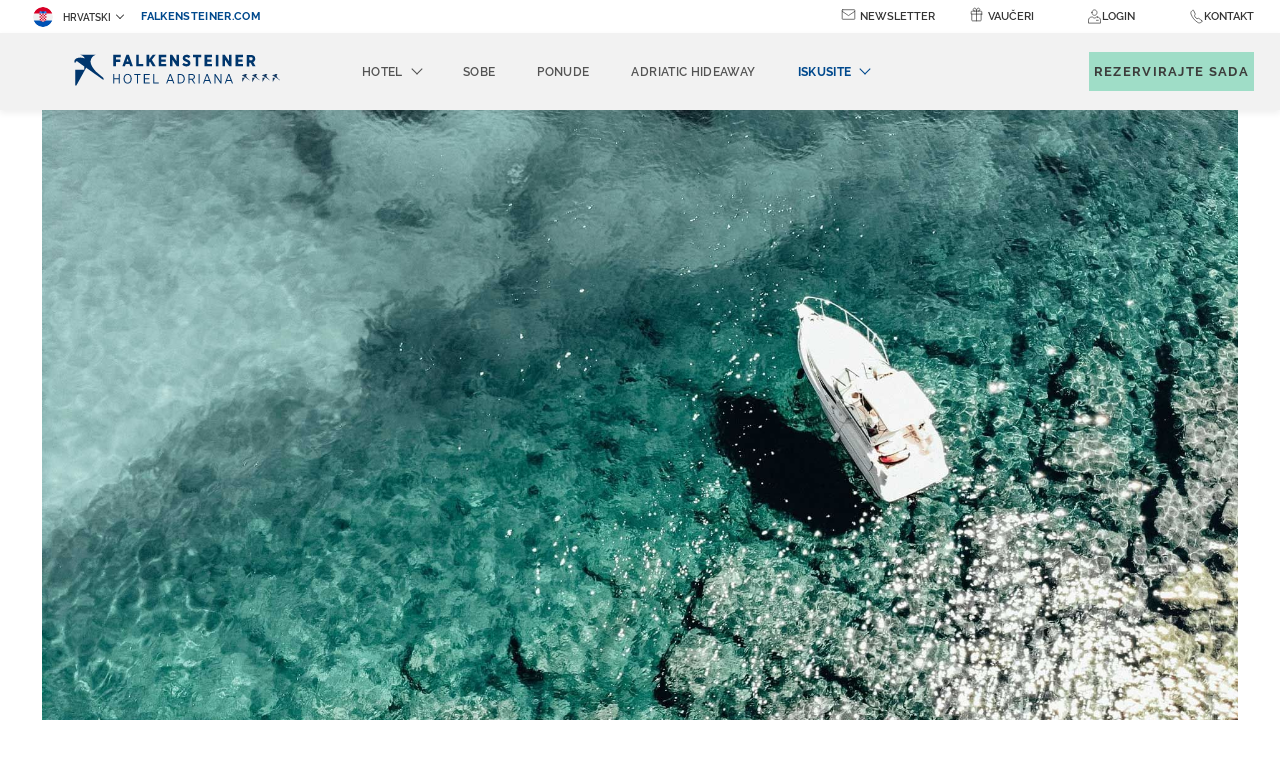

--- FILE ---
content_type: text/html; charset=UTF-8
request_url: https://www.falkensteiner.com/hr/hotel-adriana/iskusite/lokalne-aktivnosti
body_size: 25880
content:
<!doctype html>
<html dir="ltr" lang="hr" data-lang="" data-template="free-content" data-template-source="falkensteiner">
<head>
<script>
	var galaxyInfo = {
		website_id: 1505,
        tvs: 1,
	    cms_id: 414149,
	    iso: "hr",
	    local: "hr",
	    traduction_id: 43,
	    env: "prod",
	    domain_unique_id: "4ab58f37906603d9df684fd07c154635",
	    proxy_url: "https://tc.galaxy.tf",
	    proxy_key: "d54fd9c26878efa6d513a52856eb7325",
	    proxy_url_lead: "https://tc.galaxy.tf/leads?key=d54fd9c26878efa6d513a52856eb7325&glx-website-id=1505&glx-trad-id=43",
	    proxy_user_pool_id: "",
	    item_previous:"",
	    item_current:"",
	    item_next_item:"",
	    item_count:"0",
	    auto_visibility_start: "",
	    auto_visibility_end: "",
	    visibility_redirect_url: "",
	    locales_theme:"/hr/hotel-adriana/json/locale/1505/71/43",
	    live_website: true,
	    backstage: "https://www.travelclick-websolutions.com"
	}
	</script>
<script type="text/javascript" src="https://app.secureprivacy.ai/script/5f8d54287df5d25bd8c5c314.js"></script>
<script>
    window.addEventListener("sp_init", function (evt) {
        window.sp.switchLanguage('hr');
    }, false);
</script>
<script>var galaxyGMS=function(){var e;return{isUserLoggedIn:function(){try{var r=sessionStorage.getItem("gms_profil_data")||localStorage.getItem("gms_profil_data");return!!(r&&(e=JSON.parse(r))&&e.firstName&&e.timestamp&&45>(+new Date-e.timestamp)/1e3/60)}catch(e){return!1}},userTierKey:function(){if(this.isUserLoggedIn()){var r=e.levelName;if("string"==typeof r)return r.toLowerCase().replace(/ /g,"_")}return!1}}}();</script>

<link rel="preconnect" href="https://fonts.bunny.net/" crossorigin />
<link rel="preload" as="style" href="https://fonts.bunny.net/css?family=Raleway:400,400i,700,700i&display=swap&subset=latin,latin-ext"><link rel="stylesheet" href="https://fonts.bunny.net/css?family=Raleway:400,400i,700,700i&display=swap&subset=latin,latin-ext" media="print" onload="this.media='all'"><noscript><link rel="stylesheet" href="https://fonts.bunny.net/css?family=Raleway:400,400i,700,700i&display=swap&subset=latin,latin-ext"/></noscript>
<link rel="preload" as="style" href="https://fonts.bunny.net/css?family=Lora:400,400i,700,700i&display=swap&subset=latin,latin-ext"><link rel="stylesheet" href="https://fonts.bunny.net/css?family=Lora:400,400i,700,700i&display=swap&subset=latin,latin-ext" media="print" onload="this.media='all'"><noscript><link rel="stylesheet" href="https://fonts.bunny.net/css?family=Lora:400,400i,700,700i&display=swap&subset=latin,latin-ext"/></noscript>
<link rel="preload" as="style" href="https://fonts.bunny.net/css?family=Montserrat:400,400i,700,700i&display=swap&subset=latin,latin-ext"><link rel="stylesheet" href="https://fonts.bunny.net/css?family=Montserrat:400,400i,700,700i&display=swap&subset=latin,latin-ext" media="print" onload="this.media='all'"><noscript><link rel="stylesheet" href="https://fonts.bunny.net/css?family=Montserrat:400,400i,700,700i&display=swap&subset=latin,latin-ext"/></noscript>
<meta name="viewport" content="width=device-width, initial-scale=1, maximum-scale=1">
<link rel="preload" href="/integration/falkensteiner/public/fonts/Raleway-Regular.woff" as="font" type="font/woff2" crossorigin="anonymous">
<link rel="shortcut icon" type="image/x-icon" href="/integration/falkensteiner/public/images/favicon.ico" />
<link rel="stylesheet" href="/css/custom/1505/71/main/05122c232a865b235a36b8b94e495406/main.css">
<script>
    console.log('Inside Theme Extension - Global Head', 'prod');
</script>
<!--


<link rel="stylesheet" href="/css/custom/1505/287/main/f0bc46f70d70b93fc17bf349eb191a54/main.css" /> -->



<script>
  const tcIntegratedDatalayerConfig = {
    website: {
  name: "Falkensteiner Hotel Adriana",
  type: '3',
  tvs: '1',
  nbHotel: 

  '34'


 ,
},
    websiteItem: {
  bid: '0',
  
  hotelId: '67',
  
  bookingEngineHotelId: '107816',
  bookingEngineProvider: 

"iHotelier (BE5)"


,
  branding: {
    name: 

"Falkensteiner Hotel Adriana"

, // new
    brand: 

"Falkensteiner Hotels & Residences B"


,
    masterBrand: 

"Falkensteiner Hotels & Residences"  


,
    chainId: 'false',
  },
  location: {
    city: "Zadar",
    country: "Croatia",
    countryCode: "HR",
    state: "",
  },
  rating: '4',
  roomTypesCount: '3'
},
    hotelInDetail: 
{
  
},
    ibe: {
  ibeGeneral: [{"id":71,"hotel_id":67,"months_id":2,"is_enable_rate_desktop":1,"rate_display_id":1,"rate_display":"Average per night","default_rate_display":"Average per night","default_rate_display_id":1}],
  ibeProductDisplay: [{"id":71,"hotel_id":67,"is_service_enhancements":1,"is_mandatory":0,"default_product_tab_id":1,"desktop_layout_id":3,"desktop_layout_settings_id":4,"desktop_layout_default_id":2,"rooms_tab_id":3,"rates_tab_id":3,"packages_tab_id":2,"offers_tab_id":3,"filters_ids":"3,9,7,4,6,8"}]
},
  };
  
  if (!window.GLXExtensions){
    window.GLXExtensions = { tcIntegratedDataLayer: { isEnabled: true, config: tcIntegratedDatalayerConfig } }
  } else {
    window.GLXExtensions.tcIntegratedDataLayer = { isEnabled: true, config: tcIntegratedDatalayerConfig }
  } 
</script>

<link rel="preload" href="/css/custom/1505/307/main/dbd1ead96c79c753891d86e3044cecb2/main.css" as="style" onload="this.onload=null;this.rel='stylesheet'">
<noscript><link rel="stylesheet" href="/css/custom/1505/307/main/dbd1ead96c79c753891d86e3044cecb2/main.css" /></noscript>
<link rel="preload" href="/css/custom/1505/311/main/6f4273397e69646e79c6fceda9a2f338/main.css" as="style" onload="this.onload=null;this.rel='stylesheet'">
<noscript><link rel="stylesheet" href="/css/custom/1505/311/main/6f4273397e69646e79c6fceda9a2f338/main.css"></noscript>
<script>
  if (!window.GLXExtensions) window.GLXExtensions = {};
  window.GLXExtensions.tcGuestPortal = { isEnabled: true };
  (function () {
    const crossDomainParam = /gms=([^&]*)/.exec(window.location.hash);
   if (crossDomainParam) {
      window.GLXExtensions.tcGuestPortal.crossDomain = {
        param: crossDomainParam[1]
      };
      const newURL = new URL(window.location.href);
      newURL.hash = '';
      history.replaceState(null, '', newURL);
    }
  })();

  // title from the unit level
  const gp_titles_website = "mr,mrs,miss,dr,prof,mr&mrs,mr&miss,othertitle";
  const gp_titles_arr = !gp_titles_website ? null : gp_titles_website.split(",");
  if (gp_titles_arr) {
    window.GLXExtensions.tcGuestPortal.gmsTitles = gp_titles_arr;
  }
</script>
<style>
/* While loading */
glx-tc-lead-rate:not([data-state="ready"]) {
    opacity: 0.5;
    cursor: wait;
}
/* avoid content jumping after loading in case there is no fallback */
glx-tc-lead-rate-member-value,
glx-tc-lead-rate-value {
    &:empty::before {
        content: '\00a0'; /* &nbsp; equivalent to force taking space */
    }
}
/* If there is no rate or fallback, we hide the rate */
glx-tc-lead-rate[data-empty="true"] {
    display: none!important;
}
</style>


<!-- webcomponents for rates from proxy -->
<script type="module" src="/integration-tools/rate-components/public/rates-proxy.js?v1.3.0" ></script>


<link type="image/x-icon" href="https://image-tc.galaxy.tf/wipng-4qmr4cj4a8a9xhc2ka14ez64q/favicon.png" rel="shortcut icon"/>
<script type="text/javascript">
    // Duration in milliseconds to wait while the Kameleoon application file is loaded
    var kameleoonLoadingTimeout = 1000;

    window.kameleoonQueue = window.kameleoonQueue || [];
    window.kameleoonStartLoadTime = new Date().getTime();
    if (! document.getElementById("kameleoonLoadingStyleSheet") && ! window.kameleoonDisplayPageTimeOut)
    {
        var kameleoonS = document.getElementsByTagName("script")[0];
        var kameleoonCc = "* { visibility: hidden !important; background-image: none !important; }";
        var kameleoonStn = document.createElement("style");
        kameleoonStn.type = "text/css";
        kameleoonStn.id = "kameleoonLoadingStyleSheet";
        if (kameleoonStn.styleSheet)
        {
            kameleoonStn.styleSheet.cssText = kameleoonCc;
        }
        else
        {
            kameleoonStn.appendChild(document.createTextNode(kameleoonCc));
        }
        kameleoonS.parentNode.insertBefore(kameleoonStn, kameleoonS);
        window.kameleoonDisplayPage = function(fromEngine)
        {
            if (!fromEngine)
            {
                window.kameleoonTimeout = true;
            }
            if (kameleoonStn.parentNode)
            {
                kameleoonStn.parentNode.removeChild(kameleoonStn);
            }
        };
        window.kameleoonDisplayPageTimeOut = window.setTimeout(window.kameleoonDisplayPage, kameleoonLoadingTimeout);
    }
</script>
<script type="text/javascript" src="//wltzown6uo.kameleoon.eu/kameleoon.js" async="true"></script>
<title>Lokalne aktivnosti | Falkensteiner Hotel Adriana</title>
<meta name="description" content="" />
<meta name="keywords" content="" />
<meta property="og:site_name" content="Falkensteiner Hotel Adriana" />
<meta http-equiv="content-type" content="text/html; charset=UTF-8" />
<meta name="robots" content="index, follow" />
<link rel="canonical" href="https://www.falkensteiner.com/hr/hotel-adriana/iskusite/lokalne-aktivnosti" />
<link rel="alternate" href="https://www.falkensteiner.com/hotel-adriana/erleben/lokale-aktivitaeten" hreflang="de" />
<link rel="alternate" href="https://www.falkensteiner.com/en/hotel-adriana/experience/local-activities" hreflang="en" />
<link rel="alternate" href="https://www.falkensteiner.com/it/hotel-adriana/esperienza/attività-locali" hreflang="it" />
<link rel="alternate" href="https://www.falkensteiner.com/hr/hotel-adriana/iskusite/lokalne-aktivnosti" hreflang="hr" />
<meta property="og:url" content="https://www.falkensteiner.com/hr/hotel-adriana/iskusite/lokalne-aktivnosti" />
<meta property="og:title" content="Lokalne aktivnosti | Falkensteiner Hotel Adriana" />
<meta property="og:description" content="" />
<meta property="og:locale" content="hr" />
<script type="application/ld+json">{"@context":"https:\/\/schema.org","@type":"BreadcrumbList","itemListElement":[{"@type":"ListItem","position":1,"item":{"@id":"https:\/\/www.falkensteiner.com\/hr\/hotel-adriana","name":"Hotel"}},{"@type":"ListItem","position":2,"item":{"@id":"https:\/\/www.falkensteiner.com\/hr\/hotel-adriana\/iskusite","name":"Iskusite"}},{"@type":"ListItem","position":3,"item":{"@id":"https:\/\/www.falkensteiner.com\/hr\/hotel-adriana\/iskusite\/lokalne-aktivnosti","name":"Lokalne aktivnosti"}}]}</script>
<script>var websiteID = 1505;</script>
<script>var cms = 414149</script>
<script>var ts_roll_up_tracking = 'enabled';</script>
<script> var ts_analytics = {"booking_engine_hotel_id":"107816","hotel_bid":"","master_brand_bid":333787,"brand_bid":"","master_brand_chain_id":"FHG"}</script>
<script>
var dl = {"pageLanguage":"hr","tvs":"tvs_yes","websiteLanguage":"hr","pageSection":"not_applicable","pageSubSection":"not_applicable","contentGroup":"not_applicable","globalProduct":"web","event":"datalayer-first-render","productPurchased":"custom","propertyWebsiteLanguages":4,"webHostname":"falkensteiner.com","parentHostname":"not_applicable"};
				dl.loggedIn = galaxyGMS.isUserLoggedIn() ? "yes" : "no";
				dl.memberTier = galaxyGMS.userTierKey() ? galaxyGMS.userTierKey() : "null";
</script>
<script>(function(w,d,s,l,i){w[l]=w[l]||[];w[l].push({'gtm.start':
		new Date().getTime(),event:'gtm.js'});var f=d.getElementsByTagName(s)[0],
		j=d.createElement(s),dl=l!='dataLayer'?'&l='+l:'';j.async=true;j.src=
		'https://www.googletagmanager.com/gtm.js?id='+i+dl;f.parentNode.insertBefore(j,f);
		})(window,document,'script','dataLayer','GTM-TL2MM4B');
		</script>

<style>
/* For WYSIWYG content, CSS class are added to figure/images instead of relying only on inline style attribute. These images have the class "glx-cke5-image" added so we can target them safely. */
figure.image_resized.glx-cke5-image[style*="width"] img {
    width: 100%;
    height: auto;
}
</style>
<script>
				(function(w,d,s,l,i){w[l]=w[l]||[];w[l].push({'gtm.start':
				new Date().getTime(),event:'gtm.js'});var f=d.getElementsByTagName(s)[0],
				j=d.createElement(s),dl=l!='dataLayer'?'&l='+l:'';j.async=true;j.src=
				'https://www.googletagmanager.com/gtm.js?id='+i+dl;f.parentNode.insertBefore(j,f);
				})(window,document,'script','dataLayer','GTM-M9P2XD');
				</script>
<script>_dynamic_base = "https://dynamic.travelclick-websolutions.com"</script>
</head>
<span class="hidden">



</span>

<div hidden>







</div>
<body class="g_free-content no-js">
	<script>
		document.body.classList.remove("no-js");
		document.body.classList.add('js-loading');
	</script>

	<span class="hidden">
	
	

	
	

	
	
	
	

	
		
	

	
		
	

	
		
		
	

	
	
	

	

	
		
	
</span>
<script>
	const firstDayOfTheWeek = 1
</script>





	<div class="wrapper overflow-hidden">
		<header class="header js-header-height  property-header" id="main-header">
			

			<!-- Tablet/Desktop navigation -->
			<nav class="navbar">
				
				

				<div class="navbar__top">
					<div class="nav-left-wrapper">
						<div class="language-switcher">
							<div class="nav-item d-none d-md-block">
								<div class="dropdown dropdown--language">
    <button class="dropdown-toggle" id="navLanguages" data-toggle="dropdown" aria-haspopup="true" aria-expanded="false">
      <img class="lang-flag" src="https://image-tc.galaxy.tf/wisvg-eg1ovmx0z3sq8wz5rfz3glvxv/hrvatski.svg" aria-hidden="true" alt="">
        Hrvatski
    </button>

    <div class="dropdown-menu" aria-labelledby="navLanguages">
                    <a href="/hotel-adriana/erleben/lokale-aktivitaeten" class="dropdown-item js-galaxy-language" data-language="Deutsch">
              <img class="lang-flag" src="https://image-tc.galaxy.tf/wisvg-cshz01so9s7ruvkbacoxwj9zo/deutsch.svg" aria-hidden="true" alt="">
              Deutsch            </a>
                    <a href="/en/hotel-adriana/experience/local-activities" class="dropdown-item js-galaxy-language" data-language="English">
              <img class="lang-flag" src="https://image-tc.galaxy.tf/wisvg-38ik1cqndysd7mdveqwcraqid/english.svg" aria-hidden="true" alt="">
              English            </a>
                    <a href="/it/hotel-adriana/esperienza/attività-locali" class="dropdown-item js-galaxy-language" data-language="Italiano">
              <img class="lang-flag" src="https://image-tc.galaxy.tf/wisvg-5r4cst0msui577zmrjom8qtfp/italiano.svg" aria-hidden="true" alt="">
              Italiano            </a>
            </div>
</div>

							</div>
						</div>
	
						
							<a href="/hr" target="_blank"  class="navbar__top__link" aria-label="falkensteiner.com (opens in a new tab)">
								falkensteiner.com
							</a>
						
					</div>
					<div class="navbar__top__inner">
						<ul class="nav nav--small">
							
								<li class="nav-item d-sm-flex d-lg-none d-md-none">
									<div class="dropdown dropdown--language">
    <button class="dropdown-toggle" id="navLanguages" data-toggle="dropdown" aria-haspopup="true" aria-expanded="false">
      <img class="lang-flag" src="https://image-tc.galaxy.tf/wisvg-eg1ovmx0z3sq8wz5rfz3glvxv/hrvatski.svg" aria-hidden="true" alt="">
        Hrvatski
    </button>

    <div class="dropdown-menu" aria-labelledby="navLanguages">
                    <a href="/hotel-adriana/erleben/lokale-aktivitaeten" class="dropdown-item js-galaxy-language" data-language="Deutsch">
              <img class="lang-flag" src="https://image-tc.galaxy.tf/wisvg-cshz01so9s7ruvkbacoxwj9zo/deutsch.svg" aria-hidden="true" alt="">
              Deutsch            </a>
                    <a href="/en/hotel-adriana/experience/local-activities" class="dropdown-item js-galaxy-language" data-language="English">
              <img class="lang-flag" src="https://image-tc.galaxy.tf/wisvg-38ik1cqndysd7mdveqwcraqid/english.svg" aria-hidden="true" alt="">
              English            </a>
                    <a href="/it/hotel-adriana/esperienza/attività-locali" class="dropdown-item js-galaxy-language" data-language="Italiano">
              <img class="lang-flag" src="https://image-tc.galaxy.tf/wisvg-5r4cst0msui577zmrjom8qtfp/italiano.svg" aria-hidden="true" alt="">
              Italiano            </a>
            </div>
</div>

								</li>
							
							
								 
									<li class="nav-item d-sm-flex d-lg-none d-md-none">
										<a href="/hr" target="_blank"  class="navbar__top__link property-link" aria-label="falkensteiner.com (opens in a new tab)"> 
											falkensteiner.com
										</a>
									</li>
								
							
              
                <li class="nav-item d-none d-md-block">
                  <div class="icon-text-wrap">
                    <span class="header__icon">
                      <svg id="Layer_1" data-name="pr-header-newsletter-icon" xmlns="http://www.w3.org/2000/svg" viewBox="0 0 1080 1080">
  <title>Property Header Newsletter Icon</title>
  <defs>
    <style>
      svg .cls-1 {
        fill: none;
        stroke: #333;
        stroke-linecap: round;
        stroke-linejoin: round;
        stroke-width: 50px;
      }
    </style>
  </defs>
  <rect class="cls-1" x="85.92" y="196.8" width="908.16" height="686.4" rx="38.44" ry="38.44"/>
  <polyline class="cls-1" points="91.2 316.34 540 618.04 988.8 316.34"/>
</svg>
                    </span>
                    <a href="/hr/hotel-adriana#newsletter"  class="nav-link js-anchor-link" aria-label="Newsletter">Newsletter</a>
                  </div>
                </li>

                <li class="nav-item d-none d-md-none">
                  <div class="icon-text-wrap">
                    <span class="header__icon">
                      <svg id="Layer_1" data-name="pr-header-newsletter-icon" xmlns="http://www.w3.org/2000/svg" viewBox="0 0 1080 1080">
  <title>Property Header Newsletter Icon</title>
  <defs>
    <style>
      svg .cls-1 {
        fill: none;
        stroke: #333;
        stroke-linecap: round;
        stroke-linejoin: round;
        stroke-width: 50px;
      }
    </style>
  </defs>
  <rect class="cls-1" x="85.92" y="196.8" width="908.16" height="686.4" rx="38.44" ry="38.44"/>
  <polyline class="cls-1" points="91.2 316.34 540 618.04 988.8 316.34"/>
</svg>
                    </span>
                    
                  </div>
                </li>

                <li class="nav-item d-none d-md-block">
                  <div class="icon-text-wrap">
                    <span class="header__icon">
                      <svg id="Layer_1" data-name="pr-header-voucher-icon" xmlns="http://www.w3.org/2000/svg" viewBox="0 0 1080 1080">
  <title>Property Header Voucher Icon</title>
  <defs>
    <style>
      svg .cls-1 {
        stroke-linecap: round;
      }

      svg .cls-1, svg .cls-2 {
        fill: none;
        stroke: #333;
        stroke-linejoin: round;
        stroke-width: 50px;
      }
    </style>
  </defs>
  <g>
    <path class="cls-1" d="M873.28,512.51v435.44c0,28.71-23.27,51.98-51.98,51.98H252.05c-28.71,0-51.98-23.27-51.98-51.98v-430.95"/>
    <line class="cls-1" x1="540" y1="512.49" x2="540" y2="999.92"/>
  </g>
  <g>
    <path class="cls-1" d="M922.06,512.88l-763.95.81-.17-162.88c-.03-28.71,23.22-52.01,51.93-52.04l659.99-.7c28.71-.03,52.01,23.22,52.04,51.93l.17,162.88Z"/>
    <line class="cls-2" x1="539.86" y1="303.21" x2="540.09" y2="513.29"/>
    <g>
      <path class="cls-1" d="M541.33,298.41l-.02-20.26c-.05-47.35-10.89-94.07-31.69-136.61h0c-22.32-45.64-73.18-69.84-122.67-58.36h0c-58.7,13.62-95.24,72.24-81.63,130.94h0c11.48,49.49,55.6,84.51,106.41,84.45"/>
      <path class="cls-1" d="M541.33,298.41l-.02-20.26c-.05-47.35,10.69-94.09,31.39-136.68h0c22.22-45.69,73.03-70,122.55-58.62h0c58.73,13.49,95.4,72.04,81.9,130.76h0c-11.38,49.52-55.42,84.62-106.23,84.67"/>
    </g>
  </g>
</svg>
                    </span>
                    <a href="/hr/vauceri"  class="nav-link" aria-label="Vaučeri">Vaučeri</a>
                  </div>
                </li>
              

              
							
							<li class="nav-item d-none d-md-block dropdown-link">
                  <div class="js-insert-gms-header"></div> 
                  
                  <div id="gms-header-dropdown">
  <header-dropdown
    :configs="{
      headerSmallData:'points',
      loginText: 'Login',
      login: '/hr/loyalty/login',
      customIcon: {
        main: 'https://image-tc.galaxy.tf/wisvg-drzq2zn9env6jhhlc434petgj/icon-user.svg?width=48&height=48',
        hover: ''
      },
      triggerIsButton: false,
      customColors: {
        dropdownHead: {
          enabled: true,
          background: {
            default: '#F4F4F4',
            hover:'#333333'
          },
          text: {
            default:'#333333',
            hover:'#333333'
          }
        },
        dropdownPanel: {
          enabled: true,
          background: {
            default: '#EFEEEE'
          },
          text: {
            default:'',
            hover:'#EFEEEE'
          }
        }
      },
      dropdown:[
{
    title: 'Moj pregled',
    url: '/hr/loyalty/my-dashboard',
    target: '_self',
},

{
    title: 'Moji podatci',
    url: '/hr/loyalty/my-details',
    target: '_self',
},

{
    title: 'Moje rezervacije',
    url: '/hr/loyalty/my-reservations',
    target: '_self',
},

{
    title: 'Posebne Ponude',
    url: '/hr/loyalty/special-offers',
    target: '_self',
},

{
    title: 'Moji interesi',
    url: '/hr/loyalty/my-preferences',
    target: '_self',
},
  ]}"
  :translations='{
    logout: "Odjava",
    signOut: "Odjava",
    hello: "Pozdrav ",
    point:"Bod",
    points:"Bodovi",
    night:"No\u0107",
    nights:"No\u0107i",
    stay:"No\u0107enje",
    stays:"GMS Stays",
  }'></header-dropdown>
</div>
              </li>
              <li class="nav-item d-sm-flex d-lg-none d-md-none dropdown-link">
                
                  <div class="js-insert-gms-header header-gms-container-mobile"></div>
                  
                  <div id="gms-header-dropdown">
  <header-dropdown
    :configs="{
      headerSmallData:'points',
      loginText: 'Login',
      login: '/hr/loyalty/login',
      customIcon: {
        main: 'https://image-tc.galaxy.tf/wisvg-drzq2zn9env6jhhlc434petgj/icon-user.svg?width=48&height=48',
        hover: ''
      },
      triggerIsButton: false,
      customColors: {
        dropdownHead: {
          enabled: true,
          background: {
            default: '#F4F4F4',
            hover:'#333333'
          },
          text: {
            default:'#333333',
            hover:'#333333'
          }
        },
        dropdownPanel: {
          enabled: true,
          background: {
            default: '#EFEEEE'
          },
          text: {
            default:'',
            hover:'#EFEEEE'
          }
        }
      },
      dropdown:[
{
    title: 'Moj pregled',
    url: '/hr/loyalty/my-dashboard',
    target: '_self',
},

{
    title: 'Moji podatci',
    url: '/hr/loyalty/my-details',
    target: '_self',
},

{
    title: 'Moje rezervacije',
    url: '/hr/loyalty/my-reservations',
    target: '_self',
},

{
    title: 'Posebne Ponude',
    url: '/hr/loyalty/special-offers',
    target: '_self',
},

{
    title: 'Moji interesi',
    url: '/hr/loyalty/my-preferences',
    target: '_self',
},
  ]}"
  :translations='{
    logout: "Odjava",
    signOut: "Odjava",
    hello: "Pozdrav ",
    point:"Bod",
    points:"Bodovi",
    night:"No\u0107",
    nights:"No\u0107i",
    stay:"No\u0107enje",
    stays:"GMS Stays",
  }'></header-dropdown>
</div>
                
							</li>

							<li class="nav-item position-initial d-none d-md-block">
								<div class="dropdown dropdown--language dropdown--contact position-initial">
	<span class="contact__icon">
          <svg id="Layer_1" data-name="pr-header-contact-icon" xmlns="http://www.w3.org/2000/svg" viewBox="0 0 1080 1080">
  <title>Property Header Contact Icon</title>
  <defs>
    <style>
      svg .cls-1 {
        fill: none;
        stroke: #333;
        stroke-linecap: round;
        stroke-linejoin: round;
        stroke-width: 50px;
      }
    </style>
  </defs>
  <path class="cls-1" d="M934.55,846.23c-60.15-45.78-178.8-136.17-225.84-171.96-11.98-9.11-28.31-9.83-41.06-1.83l-11.32,7.1c-46.87,29.38-108.15,21.21-145.43-19.65-31.38-34.4-60.74-70.61-87.91-108.43-32.27-44.93-27.57-106.6,10.86-146.39,3.28-3.4,6.41-6.64,9.29-9.62,10.45-10.82,13.11-26.98,6.67-40.58l-121.55-256.92c-10.01-21.15-37.13-27.4-55.34-12.72-20.2,16.28-32.49,26.36-69.25,56.38-65.03,53.1-89.16,141.48-60.67,220.46,91.44,253.46,265.96,468.83,494.97,610.82,71.4,44.27,162.92,39.05,228.38-13.6,36.77-29.58,49.16-39.81,69.31-56.43,17.99-14.83,17.44-42.51-1.11-56.63Z"/>
</svg>
    
    	</span>
	<button class="contact-toggle" id="navContact" data-toggle="dropdown" aria-haspopup="true" aria-expanded="false" aria-label="Kontakt">
		Kontakt
	</button>

<div class="dropdown-menu dropdown-contact" aria-labelledby="navContact">
	<div class="dropdown-contact__head d-md-none">
		Kontakt

		<button type="button" data-dismiss="modal" aria-label="Zatvorite modal kontakta" class="dropdown-contact__close">
			<svg width="19.5" height="19.5" viewBox="0 0 44 44" xmlns="http://www.w3.org/2000/svg">
    <g fill-rule="nonzero" stroke="currentColor" fill="none" stroke-linecap="square">
        <path d="M.5.5l42.97 42.97M43.5.5L.53 43.47"></path>
    </g>
</svg>

		</button>
	</div><!-- /.dropdown-menu__head -->

	<div class="dropdown-contact__section dropdown-contact__section--large-mobile">
		<div class="dropdown-contact__section__inner">
			Da li želite rezervirati sobu?

							<a href="/hr/hotel-adriana/upit"  class="form__btn btn btn-small js-galaxy-event-inquiry btn-decoration btn-decoration--right" aria-label="Upit">
					Upit
					<svg xmlns="http://www.w3.org/2000/svg" width="22.119" height="14.746" viewBox="0 0 22.119 14.746">
    <path d="M20.276,14.746H1.843A1.843,1.843,0,0,1,0,12.9V1.843A1.843,1.843,0,0,1,1.843,0H20.276a1.843,1.843,0,0,1,1.843,1.843V12.9A1.843,1.843,0,0,1,20.276,14.746ZM1.843.922a.924.924,0,0,0-.922.922V12.9a.924.924,0,0,0,.922.922H20.276A.924.924,0,0,0,21.2,12.9V1.843a.924.924,0,0,0-.922-.922Z" fill="currentColor"/>
    <g transform="translate(2.766 3.686)">
        <path d="M14.3,14.078,6.213,8.847a.46.46,0,1,1,.5-.774L14.3,12.981l7.585-4.908a.46.46,0,1,1,.5.774Z" transform="translate(-6.001 -7.999)" fill="currentColor"/>
    </g>

    <g transform="translate(2.305 8.295)">
        <path d="M5.461,21.687a.466.466,0,0,1-.382-.2.461.461,0,0,1,.129-.641l4.147-2.765a.462.462,0,1,1,.512.77L5.719,21.613A.535.535,0,0,1,5.461,21.687Z" transform="translate(-5.001 -18.001)" fill="currentColor"/>
    </g>

    <g transform="translate(14.749 8.293)">
        <path d="M36.611,21.684a.468.468,0,0,1-.253-.078L32.21,18.841a.462.462,0,1,1,.512-.77l4.147,2.765a.466.466,0,0,1,.129.641A.473.473,0,0,1,36.611,21.684Z" transform="translate(-32.005 -17.995)" fill="currentColor"/>
    </g>
</svg>

				</a>
					</div><!-- /.dropdown-contact__section__inner -->
	</div><!-- /.dropdown-contact__section -->

	<div class="dropdown-contact__section dropdown-contact__section--large-mobile">
		<div class="dropdown-contact__section__inner">
			Stupite u kontakt s nama

							<a href="/hr/hotel-adriana/lokacija-kontakt"  class="form__btn btn btn-small btn-decoration btn-decoration--right" aria-label="Kontakt">
					Kontakt
				</a>
					</div><!-- /.dropdown-contact__section__inner -->
	</div><!-- /.dropdown-contact__section -->

	<div class="dropdown-contact__section">
		<ul class="list-contacts">
							<li>
					<a href="tel:+38523206300" class="list__item" aria-label="Kontaktirajte nas+38523206300">
						<span class="list__icon" aria-hidden="true" tabindex="-1">
							<i class="icon icon--md"><svg xmlns="http://www.w3.org/2000/svg" width="14.002" height="14" viewBox="0 0 14.002 14">
    <path d="M13.363 10.158a6.237 6.237 0 0 0-3.313-1.714 1.177 1.177 0 0 0-.648.171 3.56 3.56 0 0 1-1.153.6c-.111 0-.231-.1-.493-.326l-.044-.04A13.8 13.8 0 0 1 6.546 7.76l-.072-.076c-.052-.052-.1-.1-.139-.143-.247-.255-.426-.437-1.058-1.153l-.028-.032c-.3-.342-.5-.565-.513-.728s.127-.418.481-.9A1.967 1.967 0 0 0 5.269 2.6 9.68 9.68 0 0 0 3.988.764L3.949.716A1.717 1.717 0 0 0 2.603 0a2.388 2.388 0 0 0-1.275.461c-.02.012-.04.028-.06.04A2.553 2.553 0 0 0 .162 1.822c-.227.736-.378 1.69.708 3.675a17.759 17.759 0 0 0 3.142 4.26 18.983 18.983 0 0 0 3.1 2.641A7.212 7.212 0 0 0 10.821 14a2.7 2.7 0 0 0 2.557-1.189c1.035-1.249.605-2.011-.015-2.653zm-.46 2.223a2.116 2.116 0 0 1-2.08.963 6.793 6.793 0 0 1-3.347-1.484 18.383 18.383 0 0 1-3.018-2.569 17.134 17.134 0 0 1-3.039-4.117C.461 3.42.568 2.653.763 2.02a1.908 1.908 0 0 1 .84-.962c.02-.012.04-.028.064-.04a1.835 1.835 0 0 1 .936-.362 1.12 1.12 0 0 1 .871.489l.04.048c1.014 1.241 1.806 2.339 1.209 3.15A2.118 2.118 0 0 0 4.116 5.7c.032.386.29.676.68 1.114l.028.032c.64.724.823.915 1.078 1.173l.139.143.072.076a15.521 15.521 0 0 0 1.205 1.13l.044.04a1.381 1.381 0 0 0 .895.481 3.224 3.224 0 0 0 1.484-.7.6.6 0 0 1 .318-.076 5.668 5.668 0 0 1 2.872 1.523c.472.484.714.85-.028 1.745z" fill="currentColor"/>
</svg>
</i>
						</span>

						+38523206300					</a>
				</li>
			
							<li>
					<a href="mailto:adriana@reservations.falkensteiner.com" class="list__item" aria-label="Pošaljite nam E-mail naadriana@reservations.falkensteiner.com">
						<span class="list__icon" aria-hidden="true" tabindex="-1">
							<i class="icon icon--md"><svg xmlns="http://www.w3.org/2000/svg" width="22.119" height="14.746" viewBox="0 0 22.119 14.746">
    <path d="M20.276,14.746H1.843A1.843,1.843,0,0,1,0,12.9V1.843A1.843,1.843,0,0,1,1.843,0H20.276a1.843,1.843,0,0,1,1.843,1.843V12.9A1.843,1.843,0,0,1,20.276,14.746ZM1.843.922a.924.924,0,0,0-.922.922V12.9a.924.924,0,0,0,.922.922H20.276A.924.924,0,0,0,21.2,12.9V1.843a.924.924,0,0,0-.922-.922Z" fill="currentColor"/>
    <g transform="translate(2.766 3.686)">
        <path d="M14.3,14.078,6.213,8.847a.46.46,0,1,1,.5-.774L14.3,12.981l7.585-4.908a.46.46,0,1,1,.5.774Z" transform="translate(-6.001 -7.999)" fill="currentColor"/>
    </g>

    <g transform="translate(2.305 8.295)">
        <path d="M5.461,21.687a.466.466,0,0,1-.382-.2.461.461,0,0,1,.129-.641l4.147-2.765a.462.462,0,1,1,.512.77L5.719,21.613A.535.535,0,0,1,5.461,21.687Z" transform="translate(-5.001 -18.001)" fill="currentColor"/>
    </g>

    <g transform="translate(14.749 8.293)">
        <path d="M36.611,21.684a.468.468,0,0,1-.253-.078L32.21,18.841a.462.462,0,1,1,.512-.77l4.147,2.765a.466.466,0,0,1,.129.641A.473.473,0,0,1,36.611,21.684Z" transform="translate(-32.005 -17.995)" fill="currentColor"/>
    </g>
</svg>
</i>
						</span>

						adriana@reservations.falkensteiner.com
					</a>
				</li>
			
							<li>
					<div class="list__item">
						<span class="list__icon" aria-hidden="true" tabindex="-1">
							<i class="icon icon--md"><svg xmlns="http://www.w3.org/2000/svg" width="12.513" height="16.369" viewBox="0 0 12.513 16.369">
    <path fill="currentColor" stroke="currentColor" stroke-width=".3" d="M6.257.15A6.106 6.106 0 0 0 .15 6.257c0 3.36 6.107 9.893 6.107 9.893s6.107-6.507 6.107-9.893A6.089 6.089 0 0 0 6.257.15zm0 15.2c-.56-.613-1.6-1.813-2.64-3.227C1.697 9.536.684 7.51.684 6.23a5.574 5.574 0 1 1 11.147.027c0 1.253-1.013 3.307-2.933 5.893a46.163 46.163 0 0 1-2.641 3.2z"/>
    <path fill="currentColor" stroke="currentColor" stroke-width=".3" d="M6.256 2.854a3.279 3.279 0 1 0 3.279 3.279 3.266 3.266 0 0 0-3.279-3.279zm1.883 5.192a2.639 2.639 0 1 1 .79-1.883 2.664 2.664 0 0 1-.79 1.883z"/>
</svg>
</i>
						</span>

						Majstora Radovana 7 HR-23000 Zadar
					</div><!-- /.list__item -->
				</li>
					</ul><!-- /.list-contacts -->

	</div><!-- /.dropdown-contact__section -->

	<div class="dropdown-contact__section dropdown-contact__section--dark">
		<div class="direct-bonus">
			<div class="direct-bonus__icon">
				<img src="/integration/falkensteiner/public/images/diamond.png" alt="Contact Discover Bonus">
			</div><!-- /.direct-bonus__icon -->

			<div class="direct-bonus__content">
				<p class="direct-bonus__title">Bonus za izravnu rezervaciju</p>

				<p>Otkrijte na&scaron;e najveće ponude samo ovdje i iskoristite ekskluzivne pogodnosti.</p>


				<a href="/hr/hotel-adriana/lokacija-kontakt"  class="link-more" aria-label="pronađite vise">
					pronađite vise

					<span class="link__icon">
						<svg xmlns="http://www.w3.org/2000/svg" width="12.983" height="9.161" viewBox="0 0 12.983 9.161">
							<path d="M12.734 4.581a.4.4 0 0 0-.113-.277L8.758.403a.388.388 0 0 0-.55 0 .39.39 0 0 0 0 .554l3.2 3.23H.64a.394.394 0 0 0 0 .788h10.763L8.208 8.201a.4.4 0 0 0 0 .558.388.388 0 0 0 .55 0l3.862-3.9a.41.41 0 0 0 .114-.278z" fill="currentColor" stroke="currentColor" stroke-width=".5" fill-rule="evenodd"></path>
						</svg>
					</span>
				</a>
			</div><!-- /.direct-bonus__content -->
		</div><!-- /.direct-bonus -->
	</div><!-- /.dropdown-contact__section -->
</div>
</div>							</li>

						</ul>
					</div>
				</div><!-- /.navbar__top -->

				<div class="navbar__bottom">
					<button type="button" class="cms-hide-desktop-large navigation-trigger js-filters-toggle" data-target="#navigation-mobile" aria-label="Uključi/isključi navigaciju">
						<span class="navigation-trigger__inner">
							<span></span>
							<span></span>
							<span></span>
						</span>
					</button>
					
					
						<a href="/hr/hotel-adriana"  class="navbar-brand js-galaxy-logo d-none d-md-block" aria-label="Logo">
							<img src="https://image-tc.galaxy.tf/wisvg-4crvcvkqkuihzm80c87pwiqt6/logo-adriana-adjusted.svg?width=250" alt="Plave riječi "Falkensteiner Hotel Adriana" na crnoj pozadini." class="navbar-brand__image default" fetchpriority="1">
						</a>
						<a href="/hr/hotel-adriana"  class="navbar-brand js-galaxy-logo d-sm-flex d-lg-none d-md-none" aria-label="Logo">
							<img src="https://image-tc.galaxy.tf/wisvg-4crvcvkqkuihzm80c87pwiqt6/logo-adriana-adjusted.svg?width=250" alt="Plave riječi "Falkensteiner Hotel Adriana" na crnoj pozadini." class="navbar-brand__image default" fetchpriority="1">
						</a>
					
					<a href="/hr/hotel-adriana"  class="navbar-brand js-galaxy-logo" aria-label="Logo">
						<picture>
							
								<source srcset="https://image-tc.galaxy.tf/wisvg-4crvcvkqkuihzm80c87pwiqt6/logo-adriana-adjusted.svg?width=250 991w" media="(max-width: 991px)">
							

							<img src="https://image-tc.galaxy.tf/wisvg-4crvcvkqkuihzm80c87pwiqt6/logo-adriana-adjusted.svg?width=250" alt="Plave riječi "Falkensteiner Hotel Adriana" na crnoj pozadini." class="navbar-brand__image scroll">
						</picture>
					</a>
					<div class="navbar-collapse" id="navbarSupportedContent">
						<ul class="navbar-nav" role="menu">
            <li class="nav-item             has-dropdown
            "
            role="none">

            <a href="/hr/hotel-adriana"  class="nav-link d-flex " role="menuitem">
                Hotel 
            </a>

                            <div class="dropdown-menu" aria-labelledby="navbarDropdown29075-67">

                                            <a href="/hr/hotel-adriana/restorani-barovi"  class="dropdown-item">Kulinarika</a>
                                            <a href="/hr/hotel-adriana/wellness-spa"  class="dropdown-item">Wellness & Spa</a>
                                            <a href="/hr/hotel-adriana/galerija"  class="dropdown-item">Galerija</a>
                                            <a href="/hr/hotel-adriana/lokacija-kontakt"  class="dropdown-item">Lokacija & Kontakt</a>
                                            <a href="/hr/hotel-adriana/pitanja-odgovori"  class="dropdown-item">Usluge i Informacije</a>
                                    </div>
                    </li>
            <li class="nav-item "
            role="none">

            <a href="/hr/hotel-adriana/sobe"  class="nav-link  " role="menuitem">
                Sobe 
            </a>

                    </li>
            <li class="nav-item "
            role="none">

            <a href="/hr/hotel-adriana/ponude"  class="nav-link  " role="menuitem">
                Ponude 
            </a>

                    </li>
            <li class="nav-item "
            role="none">

            <a href="/hr/hotel-adriana/adriatic-hideaway"  class="nav-link  " role="menuitem">
                Adriatic Hideaway 
            </a>

                    </li>
            <li class="nav-item             has-dropdown
            "
            role="none">

            <a href="/hr/hotel-adriana/iskusite"  class="nav-link d-flex current" role="menuitem">
                Iskusite <span class="sr-only">(current)</span>
            </a>

                            <div class="dropdown-menu" aria-labelledby="navbarDropdown46879-67">

                                            <a href="/hr/hotel-adriana/iskusite/dogadanja"  class="dropdown-item">Dogadanja</a>
                                            <a href="/hr/hotel-adriana/iskusite/lokalne-aktivnosti"  class="dropdown-item">Lokalne aktivnosti</a>
                                    </div>
                    </li>
    </ul>
					</div><!-- /.navbar-collapse -->
					<div class="navbar__flyout">
						
							<button type="button" data-target="#form-booking" aria-label="Toggle booking mask" class="btn btn-small js-toggle-booking js-trigger-open-collapse">
								<span class="cms-hide-mobile cms-hide-tablet">  Rezervirajte sada  </span> 
								<span class="cms-hide-desktop cms-hide-mobile">  Rezervirajte sada  </span> 
							</button>
						
					</div><!-- /.navbar__flyout -->
          <!-- /.navbar__flyout -->

					
				</div>

				<section class="js-featured-list-container" hidden></section>

				
					<div 
	id="form-booking" 
	class="form-booking hotel-bm"
	data-max-rooms="10" 
	data-max-adults="10"
	data-max-children="10">
	<div id="bm-app" 
		data-bm-hotel-type-id="3"
		data-bm-hotel-id="107816"
		data-bm-booking-mask-url="https://reservations.travelclick.com/107816?"
		data-bm-booking-engine-provider-id="29" 
		data-bm-rooms="1"
		data-bm-adults="2" 
		data-bm-children="0" 
		data-bm-promo-code-type="" 
		data-bm-promo-code-value=""
		data-bm-check-in="" 
		data-bm-check-out=""></div>
	<div id="bm-box-wrapper" class="form-booking__dialog">
		<button type="button" data-target="#form-booking" aria-label="Close booking mask"
			class="close-mobile-bm cms-hide-desktop cms-hide-tablet js-toggle-booking">
			<svg width="19.5" height="19.5" viewBox="0 0 44 44" xmlns="http://www.w3.org/2000/svg">
    <g fill-rule="nonzero" stroke="currentColor" fill="none" stroke-linecap="square">
        <path d="M.5.5l42.97 42.97M43.5.5L.53 43.47"></path>
    </g>
</svg>

		</button>
		<form class="tab-content p-0 border-0 w-full bm-form-container">
			<div class="tab-pane fade show active" id="hotel-only" role="tabpanel" aria-labelledby="hotel-only-tab">
				<div class="form-booking__content">
					<div class="form-booking__body">
						<!-- Location Selector -->
						<div class="hotel-selector js-hotel-selector js-bm-active-field" aria-haspopup="true" aria-expanded="false">
							<div class="form__group">
								<div class="hotel-select-box js-bm-trigger" tabindex="0">
									<div id="mb-bm-hotel-section" class="mb-hotel-wrapper js-destination-selector proprty-bm-hotel-select">
										<div class="mb-hotel-select-box">
											<input class="mb-field-input bm-input" type="text" data-id="67" id="mb-bm-hotel" placeholder="Falkensteiner Hotel Adriana" value="" readonly tabindex="0">
											<span class="bm-icon"><svg title="Search" xmlns="http://www.w3.org/2000/svg" width="16.396" height="16.511" viewBox="0 0 16.396 16.511">
  <path class="Path_2377" data-name="Path 2377" d="M471.539,96.215l-3.692-3.692a6.048,6.048,0,1,0-.8.773l3.7,3.7a.549.549,0,0,0,.777,0l.008-.008A.549.549,0,0,0,471.539,96.215ZM458.31,88.582a4.947,4.947,0,1,1,4.948,4.948A4.953,4.953,0,0,1,458.31,88.582Z" transform="translate(-464.236 -16.074) rotate(-8)" fill="#333"/>
</svg> 
</span>
																						<div class="mb-all-hotels">
												<div class="hotel-result-wrapper">
													<div class="result-wrapper-top">
														<span class="results-title js-ada-bm" tabindex="-1">Odaberite svoj hotel</span>
														<button type="button" aria-label="Zatvori skočni prozor odredišta" class="popup-close js-ada-bm js-ada-bm-close" tabindex="-1"> 
															<svg width="19.5" height="19.5" viewBox="0 0 44 44" xmlns="http://www.w3.org/2000/svg">
    <g fill-rule="nonzero" stroke="currentColor" fill="none" stroke-linecap="square">
        <path d="M.5.5l42.97 42.97M43.5.5L.53 43.47"></path>
    </g>
</svg>

														</button>
													</div>
													<div id="mb-searchResults" class="mb-searchResultsWrap hotel-result-inner">
														<div class="results-left">
															<ul class="countries-list">
																																	<li class="mb-country-name js-ada-bm js-bm-trigger" data-country-id="9" tabindex="-1">
																		<span>Austrija</span>
																		<span class="icon"><svg xmlns="http://www.w3.org/2000/svg" width="27.885" height="16.78" viewBox="0 0 27.885 16.78">
    <path d="M25.047.707l-11.1 11.1L2.838.707.707 2.838l13.235 13.235 2.131-2.131 11.1-11.1z" fill="currentColor" stroke="currentColor"/>
</svg>
</span>
																	</li>
																																	<li class="mb-country-name js-ada-bm js-bm-trigger" data-country-id="17" tabindex="-1">
																		<span>Italija</span>
																		<span class="icon"><svg xmlns="http://www.w3.org/2000/svg" width="27.885" height="16.78" viewBox="0 0 27.885 16.78">
    <path d="M25.047.707l-11.1 11.1L2.838.707.707 2.838l13.235 13.235 2.131-2.131 11.1-11.1z" fill="currentColor" stroke="currentColor"/>
</svg>
</span>
																	</li>
																																	<li class="mb-country-name js-ada-bm js-bm-trigger" data-country-id="13" tabindex="-1">
																		<span>Hrvatska</span>
																		<span class="icon"><svg xmlns="http://www.w3.org/2000/svg" width="27.885" height="16.78" viewBox="0 0 27.885 16.78">
    <path d="M25.047.707l-11.1 11.1L2.838.707.707 2.838l13.235 13.235 2.131-2.131 11.1-11.1z" fill="currentColor" stroke="currentColor"/>
</svg>
</span>
																	</li>
																																	<li class="mb-country-name js-ada-bm js-bm-trigger" data-country-id="15" tabindex="-1">
																		<span>Češka</span>
																		<span class="icon"><svg xmlns="http://www.w3.org/2000/svg" width="27.885" height="16.78" viewBox="0 0 27.885 16.78">
    <path d="M25.047.707l-11.1 11.1L2.838.707.707 2.838l13.235 13.235 2.131-2.131 11.1-11.1z" fill="currentColor" stroke="currentColor"/>
</svg>
</span>
																	</li>
																																	<li class="mb-country-name js-ada-bm js-bm-trigger" data-country-id="23" tabindex="-1">
																		<span>Slovačka</span>
																		<span class="icon"><svg xmlns="http://www.w3.org/2000/svg" width="27.885" height="16.78" viewBox="0 0 27.885 16.78">
    <path d="M25.047.707l-11.1 11.1L2.838.707.707 2.838l13.235 13.235 2.131-2.131 11.1-11.1z" fill="currentColor" stroke="currentColor"/>
</svg>
</span>
																	</li>
																															</ul>
															<div class="hotels-list select-all-wrap">
																<button class="select-all mb-hotel-name js-bm-trigger selected" 
																	aria-label="Kliknite ovdje za odabir svega" 
																	data-be-url="https://reservations.travelclick.com/107816?" 
																	data-hotel-id="107816"
																	data-be-provider-id="29"
																	data-default-adults="2"
																	data-max-adults="10"
																	data-max-rooms="10"
																	data-max-children="10"><span class="show-all-text">Sva odredišta</span><span class="select-all-text">Niste sigurni? Odaberite sve.</span></button>
															</div>
														</div>
														
															<div class="results-right"> 
																<ul class="hotels-list">
																																			<li class="mb-region-name main-li" data-reg-id="47" data-country-id="9" tabindex="-1">
																			<span>KORUŠKA</span>
																		</li>
																																					<li 
																				class="mb-hotel-name js-bm-trigger"
																				data-id="13"
																				data-hotel-id="107954"
																				data-region-id="47"
																				data-country-id="9"
																				data-ext-link="/en/schlosshotel-velden/inquiry"
																				data-be-url="https://reservations.travelclick.com/107954?" 
																				data-be-provider-id="29"
																				data-starting-date="2026-01-22"
																				data-default-duration="1"
																				data-max-rooms="10" 
																				data-max-adults="10"
																				data-max-children="10"
																				data-default-adults="2"
																				tabindex="-1">
																				<span>Falkensteiner Schlosshotel Velden</span>
																			</li>
																																					<li 
																				class="mb-hotel-name js-bm-trigger"
																				data-id="69"
																				data-hotel-id="107810"
																				data-region-id="47"
																				data-country-id="9"
																				data-ext-link="/en/hotel-spa-carinzia/inquiry"
																				data-be-url="https://reservations.travelclick.com/107810?" 
																				data-be-provider-id="29"
																				data-starting-date="2026-01-22"
																				data-default-duration="1"
																				data-max-rooms="10" 
																				data-max-adults="10"
																				data-max-children="10"
																				data-default-adults="2"
																				tabindex="-1">
																				<span>Falkensteiner Hotel & Spa Carinzia</span>
																			</li>
																																					<li 
																				class="mb-hotel-name js-bm-trigger"
																				data-id="71"
																				data-hotel-id="107808"
																				data-region-id="47"
																				data-country-id="9"
																				data-ext-link="/en/club-funimation-katschberg/inquiry"
																				data-be-url="https://reservations.travelclick.com/107808?" 
																				data-be-provider-id="29"
																				data-starting-date="2026-01-22"
																				data-default-duration="1"
																				data-max-rooms="10" 
																				data-max-adults="10"
																				data-max-children="10"
																				data-default-adults="2"
																				tabindex="-1">
																				<span>Falkensteiner Club Funimation Katschberg</span>
																			</li>
																																					<li 
																				class="mb-hotel-name js-bm-trigger"
																				data-id="73"
																				data-hotel-id="107800"
																				data-region-id="47"
																				data-country-id="9"
																				data-ext-link="/en/hotel-cristallo/inquiry"
																				data-be-url="https://reservations.travelclick.com/107800?" 
																				data-be-provider-id="29"
																				data-starting-date="2026-01-22"
																				data-default-duration="1"
																				data-max-rooms="10" 
																				data-max-adults="10"
																				data-max-children="10"
																				data-default-adults="2"
																				tabindex="-1">
																				<span>Falkensteiner Hotel Cristallo</span>
																			</li>
																																					<li 
																				class="mb-hotel-name js-bm-trigger"
																				data-id="59"
																				data-hotel-id="107806"
																				data-region-id="47"
																				data-country-id="9"
																				data-ext-link="/en/premium-apartments-edel-weiss/inquiry"
																				data-be-url="https://reservations.travelclick.com/107806?" 
																				data-be-provider-id="29"
																				data-starting-date="2026-01-22"
																				data-default-duration="1"
																				data-max-rooms="10" 
																				data-max-adults="10"
																				data-max-children="10"
																				data-default-adults="1"
																				tabindex="-1">
																				<span>Falkensteiner Residences edelweiss</span>
																			</li>
																																					<li 
																				class="mb-hotel-name js-bm-trigger"
																				data-id="75"
																				data-hotel-id="107804"
																				data-region-id="47"
																				data-country-id="9"
																				data-ext-link="/en/hotel-sonnenalpe/inquiry"
																				data-be-url="https://reservations.travelclick.com/107804?" 
																				data-be-provider-id="29"
																				data-starting-date="2026-01-22"
																				data-default-duration="1"
																				data-max-rooms="10" 
																				data-max-adults="10"
																				data-max-children="10"
																				data-default-adults="2"
																				tabindex="-1">
																				<span>Falkensteiner Hotel Sonnenalpe</span>
																			</li>
																																																					<li class="mb-region-name main-li" data-reg-id="53" data-country-id="9" tabindex="-1">
																			<span>GORNJA AUSTRIJA</span>
																		</li>
																																					<li 
																				class="mb-hotel-name js-bm-trigger"
																				data-id="17"
																				data-hotel-id="107802"
																				data-region-id="53"
																				data-country-id="9"
																				data-ext-link="/en/hotel-spa-bad-leonfelden/inquiry"
																				data-be-url="https://reservations.travelclick.com/107802?" 
																				data-be-provider-id="29"
																				data-starting-date="2026-01-22"
																				data-default-duration="1"
																				data-max-rooms="10" 
																				data-max-adults="10"
																				data-max-children="10"
																				data-default-adults="2"
																				tabindex="-1">
																				<span>Falkensteiner Hotel Bad Leonfelden</span>
																			</li>
																																																					<li class="mb-region-name main-li" data-reg-id="55" data-country-id="9" tabindex="-1">
																			<span>ŠTAJERSKA</span>
																		</li>
																																					<li 
																				class="mb-hotel-name js-bm-trigger"
																				data-id="33"
																				data-hotel-id="107840"
																				data-region-id="55"
																				data-country-id="9"
																				data-ext-link="/en/hotel-schladming/inquiry"
																				data-be-url="https://reservations.travelclick.com/107840?" 
																				data-be-provider-id="29"
																				data-starting-date="2026-01-22"
																				data-default-duration="1"
																				data-max-rooms="10" 
																				data-max-adults="10"
																				data-max-children="10"
																				data-default-adults="2"
																				tabindex="-1">
																				<span>Falkensteiner Hotel Schladming</span>
																			</li>
																																																					<li class="mb-region-name main-li" data-reg-id="57" data-country-id="9" tabindex="-1">
																			<span>GRADIŠĆE</span>
																		</li>
																																					<li 
																				class="mb-hotel-name js-bm-trigger"
																				data-id="29"
																				data-hotel-id="107830"
																				data-region-id="57"
																				data-country-id="9"
																				data-ext-link="/en/balance-resort-stegersbach/inquiry"
																				data-be-url="https://reservations.travelclick.com/107830?" 
																				data-be-provider-id="29"
																				data-starting-date="2026-01-22"
																				data-default-duration="1"
																				data-max-rooms="10" 
																				data-max-adults="10"
																				data-max-children="10"
																				data-default-adults="2"
																				tabindex="-1">
																				<span>Falkensteiner Balance Resort Stegersbach</span>
																			</li>
																																																					<li class="mb-region-name main-li" data-reg-id="187" data-country-id="9" tabindex="-1">
																			<span>VORARLBERG</span>
																		</li>
																																					<li 
																				class="mb-hotel-name js-bm-trigger"
																				data-id="1097"
																				data-hotel-id="114845"
																				data-region-id="187"
																				data-country-id="9"
																				data-ext-link="/en/hotel-montafon/inquiry"
																				data-be-url="https://reservations.travelclick.com/114845?" 
																				data-be-provider-id="29"
																				data-starting-date="2026-01-22"
																				data-default-duration="1"
																				data-max-rooms="10" 
																				data-max-adults="10"
																				data-max-children="10"
																				data-default-adults="1"
																				tabindex="-1">
																				<span>Falkensteiner Hotel Montafon</span>
																			</li>
																																																					<li class="mb-region-name main-li" data-reg-id="67" data-country-id="17" tabindex="-1">
																			<span>TRENTINO-JUŽNI TIROL</span>
																		</li>
																																					<li 
																				class="mb-hotel-name js-bm-trigger"
																				data-id="175"
																				data-hotel-id="112096"
																				data-region-id="67"
																				data-country-id="17"
																				data-ext-link="/en/hotel-kronplatz/inquiry"
																				data-be-url="https://reservations.travelclick.com/112096?" 
																				data-be-provider-id="29"
																				data-starting-date="2026-01-22"
																				data-default-duration="1"
																				data-max-rooms="10" 
																				data-max-adults="10"
																				data-max-children="10"
																				data-default-adults="2"
																				tabindex="-1">
																				<span>Falkensteiner Hotel Kronplatz</span>
																			</li>
																																					<li 
																				class="mb-hotel-name js-bm-trigger"
																				data-id="21"
																				data-hotel-id="107798"
																				data-region-id="67"
																				data-country-id="17"
																				data-ext-link="/en/lido-ehrenburgerhof/inquiry"
																				data-be-url="https://reservations.travelclick.com/107798?" 
																				data-be-provider-id="29"
																				data-starting-date="2026-01-22"
																				data-default-duration="2"
																				data-max-rooms="10" 
																				data-max-adults="10"
																				data-max-children="10"
																				data-default-adults="2"
																				tabindex="-1">
																				<span>Falkensteiner Family Resort Lido</span>
																			</li>
																																					<li 
																				class="mb-hotel-name js-bm-trigger"
																				data-id="39"
																				data-hotel-id="107792"
																				data-region-id="67"
																				data-country-id="17"
																				data-ext-link="/en/hotel-falkensteinerhof/inquiry"
																				data-be-url="https://reservations.travelclick.com/107792?" 
																				data-be-provider-id="29"
																				data-starting-date="2026-01-22"
																				data-default-duration="1"
																				data-max-rooms="10" 
																				data-max-adults="10"
																				data-max-children="10"
																				data-default-adults="2"
																				tabindex="-1">
																				<span>Falkensteiner Hotel Falkensteinerhof</span>
																			</li>
																																					<li 
																				class="mb-hotel-name js-bm-trigger"
																				data-id="41"
																				data-hotel-id="107842"
																				data-region-id="67"
																				data-country-id="17"
																				data-ext-link="/en/hotel-spa-alpenresidenz-antholz/inquiry"
																				data-be-url="https://reservations.travelclick.com/107842?" 
																				data-be-provider-id="29"
																				data-starting-date="2026-01-22"
																				data-default-duration="1"
																				data-max-rooms="10" 
																				data-max-adults="10"
																				data-max-children="10"
																				data-default-adults="2"
																				tabindex="-1">
																				<span>Falkensteiner Hotel Antholz</span>
																			</li>
																																					<li 
																				class="mb-hotel-name js-bm-trigger"
																				data-id="43"
																				data-hotel-id="107796"
																				data-region-id="67"
																				data-country-id="17"
																				data-ext-link="/en/hotel-spa-sonnenparadies/inquiry"
																				data-be-url="https://reservations.travelclick.com/107796?" 
																				data-be-provider-id="29"
																				data-starting-date="2026-01-22"
																				data-default-duration="1"
																				data-max-rooms="10" 
																				data-max-adults="10"
																				data-max-children="10"
																				data-default-adults="2"
																				tabindex="-1">
																				<span>Falkensteiner Hotel & Spa Sonnenparadies</span>
																			</li>
																																					<li 
																				class="mb-hotel-name js-bm-trigger"
																				data-id="1365"
																				data-hotel-id="9878064"
																				data-region-id="67"
																				data-country-id="17"
																				data-ext-link="/en/hotel-bozen/inquiry"
																				data-be-url="https://reservations.travelclick.com/9878064?" 
																				data-be-provider-id="29"
																				data-starting-date="2026-01-22"
																				data-default-duration="1"
																				data-max-rooms="10" 
																				data-max-adults="10"
																				data-max-children="10"
																				data-default-adults="2"
																				tabindex="-1">
																				<span>Falkensteiner Hotel Bozen WaltherPark</span>
																			</li>
																																																					<li class="mb-region-name main-li" data-reg-id="69" data-country-id="17" tabindex="-1">
																			<span>VENETO</span>
																		</li>
																																					<li 
																				class="mb-hotel-name js-bm-trigger"
																				data-id="31"
																				data-hotel-id="107848"
																				data-region-id="69"
																				data-country-id="17"
																				data-ext-link="/en/hotel-spa-jesolo/"
																				data-be-url="https://reservations.travelclick.com/107848?" 
																				data-be-provider-id="29"
																				data-starting-date="2026-01-22"
																				data-default-duration="1"
																				data-max-rooms="10" 
																				data-max-adults="10"
																				data-max-children="10"
																				data-default-adults="2"
																				tabindex="-1">
																				<span>Falkensteiner Hotel & Spa Jesolo</span>
																			</li>
																																					<li 
																				class="mb-hotel-name js-bm-trigger"
																				data-id="1117"
																				data-hotel-id="9883093"
																				data-region-id="69"
																				data-country-id="17"
																				data-ext-link="/hr/residences-jesolo/inquiry"
																				data-be-url="https://reservations.travelclick.com/9883093?" 
																				data-be-provider-id="29"
																				data-starting-date="2026-01-22"
																				data-default-duration="1"
																				data-max-rooms="10" 
																				data-max-adults="10"
																				data-max-children="10"
																				data-default-adults="2"
																				tabindex="-1">
																				<span>Falkensteiner Residences Jesolo</span>
																			</li>
																																																					<li class="mb-region-name main-li" data-reg-id="71" data-country-id="17" tabindex="-1">
																			<span>SARDINIJA</span>
																		</li>
																																					<li 
																				class="mb-hotel-name js-bm-trigger"
																				data-id="35"
																				data-hotel-id="107846"
																				data-region-id="71"
																				data-country-id="17"
																				data-ext-link="/en/resort-capo-boi/inquiry"
																				data-be-url="https://reservations.travelclick.com/107846?" 
																				data-be-provider-id="29"
																				data-starting-date="2026-01-22"
																				data-default-duration="1"
																				data-max-rooms="10" 
																				data-max-adults="10"
																				data-max-children="10"
																				data-default-adults="2"
																				tabindex="-1">
																				<span>Falkensteiner Resort Capo Boi</span>
																			</li>
																																																					<li class="mb-region-name main-li" data-reg-id="73" data-country-id="17" tabindex="-1">
																			<span>CALABRIA</span>
																		</li>
																																					<li 
																				class="mb-hotel-name js-bm-trigger"
																				data-id="171"
																				data-hotel-id="110723"
																				data-region-id="73"
																				data-country-id="17"
																				data-ext-link="/en/club-funimation-garden-calabria/inquiry"
																				data-be-url="https://reservations.travelclick.com/110723?" 
																				data-be-provider-id="29"
																				data-starting-date="2026-01-22"
																				data-default-duration="1"
																				data-max-rooms="10" 
																				data-max-adults="10"
																				data-max-children="10"
																				data-default-adults="2"
																				tabindex="-1">
																				<span>Falkensteiner Club Funimation Garden Calabria</span>
																			</li>
																																																					<li class="mb-region-name main-li" data-reg-id="315" data-country-id="17" tabindex="-1">
																			<span>LOMBARDY</span>
																		</li>
																																					<li 
																				class="mb-hotel-name js-bm-trigger"
																				data-id="1625"
																				data-hotel-id="9879925"
																				data-region-id="315"
																				data-country-id="17"
																				data-ext-link="/en/resort-lake-garda/inquiry"
																				data-be-url="https://reservations.travelclick.com/9879925?" 
																				data-be-provider-id="29"
																				data-starting-date="2026-01-22"
																				data-default-duration="1"
																				data-max-rooms="10" 
																				data-max-adults="10"
																				data-max-children="10"
																				data-default-adults="2"
																				tabindex="-1">
																				<span>Falkensteiner Resort Lake Garda</span>
																			</li>
																																																					<li class="mb-region-name main-li" data-reg-id="387" data-country-id="17" tabindex="-1">
																			<span>Sicilija</span>
																		</li>
																																					<li 
																				class="mb-hotel-name js-bm-trigger"
																				data-id="1633"
																				data-hotel-id="9882555"
																				data-region-id="387"
																				data-country-id="17"
																				data-ext-link="/en/family-resort-sicily/inquiry"
																				data-be-url="https://reservations.travelclick.com/9882555?" 
																				data-be-provider-id="29"
																				data-starting-date="2026-07-03"
																				data-default-duration="1"
																				data-max-rooms="10" 
																				data-max-adults="10"
																				data-max-children="10"
																				data-default-adults="2"
																				tabindex="-1">
																				<span>Falkensteiner Family Resort Sicily </span>
																			</li>
																																																					<li class="mb-region-name main-li" data-reg-id="61" data-country-id="13" tabindex="-1">
																			<span>Dalmacija – Resort Punta Skala</span>
																		</li>
																																					<li 
																				class="mb-hotel-name js-bm-trigger"
																				data-id="1115"
																				data-hotel-id=""
																				data-region-id="61"
																				data-country-id="13"
																				data-ext-link="/hr/resortpuntaskala/hoteli-apartmani/luxury-villas/upit"
																				data-be-url="https://secure.phobs.net/book.php?company_id=cc1bd454ece48a2c1bee0ed0ddc1aa44&hotel=ab15b29c1392294846d1d710aa8c931e&lang=hr" 
																				data-be-provider-id="11"
																				data-starting-date="2026-01-22"
																				data-default-duration="1"
																				data-max-rooms="10" 
																				data-max-adults="10"
																				data-max-children="10"
																				data-default-adults="1"
																				tabindex="-1">
																				<span>Falkensteiner Luxury Villas</span>
																			</li>
																																					<li 
																				class="mb-hotel-name js-bm-trigger"
																				data-id="61"
																				data-hotel-id="107812"
																				data-region-id="61"
																				data-country-id="13"
																				data-ext-link="/hr/hotel-spa-iadera/upit"
																				data-be-url="https://reservations.travelclick.com/107812?" 
																				data-be-provider-id="29"
																				data-starting-date="2026-01-22"
																				data-default-duration="1"
																				data-max-rooms="10" 
																				data-max-adults="10"
																				data-max-children="10"
																				data-default-adults="2"
																				tabindex="-1">
																				<span>Falkensteiner Hotel & Spa Iadera</span>
																			</li>
																																					<li 
																				class="mb-hotel-name js-bm-trigger"
																				data-id="63"
																				data-hotel-id="107834"
																				data-region-id="61"
																				data-country-id="13"
																				data-ext-link="/hr/family-hotel-diadora/upit"
																				data-be-url="https://reservations.travelclick.com/107834?" 
																				data-be-provider-id="29"
																				data-starting-date="2026-01-22"
																				data-default-duration="1"
																				data-max-rooms="10" 
																				data-max-adults="10"
																				data-max-children="10"
																				data-default-adults="2"
																				tabindex="-1">
																				<span>Falkensteiner Family Hotel Diadora</span>
																			</li>
																																					<li 
																				class="mb-hotel-name js-bm-trigger"
																				data-id="55"
																				data-hotel-id="107814"
																				data-region-id="61"
																				data-country-id="13"
																				data-ext-link="/hr/residences-senia/upit"
																				data-be-url="https://reservations.travelclick.com/107814?" 
																				data-be-provider-id="29"
																				data-starting-date="2026-01-22"
																				data-default-duration="1"
																				data-max-rooms="10" 
																				data-max-adults="10"
																				data-max-children="10"
																				data-default-adults="1"
																				tabindex="-1">
																				<span>Falkensteiner Residences Senia</span>
																			</li>
																																																					<li class="mb-region-name main-li" data-reg-id="103" data-country-id="13" tabindex="-1">
																			<span>DALMACIJA</span>
																		</li>
																																					<li 
																				class="mb-hotel-name js-bm-trigger"
																				data-id="67"
																				data-hotel-id="107816"
																				data-region-id="103"
																				data-country-id="13"
																				data-ext-link="/hr/hotel-adriana/upit"
																				data-be-url="https://reservations.travelclick.com/107816?" 
																				data-be-provider-id="29"
																				data-starting-date="2026-01-22"
																				data-default-duration="1"
																				data-max-rooms="10" 
																				data-max-adults="10"
																				data-max-children="10"
																				data-default-adults="2"
																				tabindex="-1">
																				<span>Falkensteiner Hotel Adriana</span>
																			</li>
																																					<li 
																				class="mb-hotel-name js-bm-trigger"
																				data-id="65"
																				data-hotel-id="107950"
																				data-region-id="103"
																				data-country-id="13"
																				data-ext-link="/hr/club-funimation-borik/upit"
																				data-be-url="https://reservations.travelclick.com/107950?" 
																				data-be-provider-id="29"
																				data-starting-date="2026-01-22"
																				data-default-duration="1"
																				data-max-rooms="10" 
																				data-max-adults="10"
																				data-max-children="10"
																				data-default-adults="2"
																				tabindex="-1">
																				<span>Falkensteiner Club Funimation Borik</span>
																			</li>
																																					<li 
																				class="mb-hotel-name js-bm-trigger"
																				data-id="53"
																				data-hotel-id="bb7e4d12dd5eb7cbcc9f23204c64cd9c"
																				data-region-id="103"
																				data-country-id="13"
																				data-ext-link="/hr/premium-camping-zadar/upit"
																				data-be-url="https://secure.phobs.net/book.php?hotel=bb7e4d12dd5eb7cbcc9f23204c64cd9c&company_id=bb7e4d12dd5eb7cbcc9f23204c64cd9c&lang=hr" 
																				data-be-provider-id="11"
																				data-starting-date="2026-01-22"
																				data-default-duration="1"
																				data-max-rooms="10" 
																				data-max-adults="10"
																				data-max-children="10"
																				data-default-adults="2"
																				tabindex="-1">
																				<span>Falkensteiner Premium Camping Zadar</span>
																			</li>
																																																					<li class="mb-region-name main-li" data-reg-id="59" data-country-id="13" tabindex="-1">
																			<span>KRK</span>
																		</li>
																																					<li 
																				class="mb-hotel-name js-bm-trigger"
																				data-id="45"
																				data-hotel-id="107826"
																				data-region-id="59"
																				data-country-id="13"
																				data-ext-link="/hr/hotel-park-punat/upit"
																				data-be-url="https://reservations.travelclick.com/107826?" 
																				data-be-provider-id="29"
																				data-starting-date="2026-01-22"
																				data-default-duration="1"
																				data-max-rooms="10" 
																				data-max-adults="10"
																				data-max-children="10"
																				data-default-adults="2"
																				tabindex="-1">
																				<span>Falkensteiner Hotel Park Punat</span>
																			</li>
																																																					<li class="mb-region-name main-li" data-reg-id="63" data-country-id="15" tabindex="-1">
																			<span>ZAPADNA ČEŠKA</span>
																		</li>
																																					<li 
																				class="mb-hotel-name js-bm-trigger"
																				data-id="25"
																				data-hotel-id="107832"
																				data-region-id="63"
																				data-country-id="15"
																				data-ext-link="/en/spa-resort-marianske-lazne/inquiry/"
																				data-be-url="https://reservations.travelclick.com/107832?" 
																				data-be-provider-id="29"
																				data-starting-date="2026-01-22"
																				data-default-duration="1"
																				data-max-rooms="10" 
																				data-max-adults="10"
																				data-max-children="10"
																				data-default-adults="2"
																				tabindex="-1">
																				<span>Falkensteiner Spa Resort Mariánské Lázně</span>
																			</li>
																																																					<li class="mb-region-name main-li" data-reg-id="65" data-country-id="15" tabindex="-1">
																			<span>PRAG</span>
																		</li>
																																					<li 
																				class="mb-hotel-name js-bm-trigger"
																				data-id="27"
																				data-hotel-id="107818"
																				data-region-id="65"
																				data-country-id="15"
																				data-ext-link="/en/hotel-prague/inquiry/"
																				data-be-url="https://reservations.travelclick.com/107818?" 
																				data-be-provider-id="29"
																				data-starting-date="2026-01-22"
																				data-default-duration="1"
																				data-max-rooms="10" 
																				data-max-adults="10"
																				data-max-children="10"
																				data-default-adults="2"
																				tabindex="-1">
																				<span>Falkensteiner Hotel Prague</span>
																			</li>
																																																					<li class="mb-region-name main-li" data-reg-id="75" data-country-id="0" tabindex="-1">
																			<span>BUDVA</span>
																		</li>
																																																					<li class="mb-region-name main-li" data-reg-id="79" data-country-id="23" tabindex="-1">
																			<span>BRATISLAVA</span>
																		</li>
																																					<li 
																				class="mb-hotel-name js-bm-trigger"
																				data-id="15"
																				data-hotel-id="107822"
																				data-region-id="79"
																				data-country-id="23"
																				data-ext-link="mailto:reservations.bratislava@falkensteiner.com"
																				data-be-url="https://reservations.travelclick.com/107822?" 
																				data-be-provider-id="29"
																				data-starting-date="2026-01-22"
																				data-default-duration="1"
																				data-max-rooms="10" 
																				data-max-adults="10"
																				data-max-children="10"
																				data-default-adults="2"
																				tabindex="-1">
																				<span>Falkensteiner Hotel Bratislava</span>
																			</li>
																																																					<li class="mb-region-name main-li" data-reg-id="247" data-country-id="0" tabindex="-1">
																			<span>Blaguš</span>
																		</li>
																																																					<li class="mb-region-name main-li" data-reg-id="251" data-country-id="0" tabindex="-1">
																			<span>Tirol</span>
																		</li>
																																																			</ul>
															</div>
														
													</div>
												</div>
											</div>
																					</div>
									</div>
								</div>
							</div>
						</div>
						<!-- Date Selector -->
						<div class="calendar-wrapper">
							<div id="bm-calendars">
								<div id="bm-calendars-wrapper"></div>
								<button type="button" aria-label="Zatvori kalendar" class="bm-calendars-close js-ada-bm-close js-ada-bm" tabindex="0">
									<svg width="19.5" height="19.5" viewBox="0 0 44 44" xmlns="http://www.w3.org/2000/svg">
    <g fill-rule="nonzero" stroke="currentColor" fill="none" stroke-linecap="square">
        <path d="M.5.5l42.97 42.97M43.5.5L.53 43.47"></path>
    </g>
</svg>

								</button>
							</div>
							<div class="bm-calendar-ele">
								<div class="form__group js-bm-active-field js-bm-trigger" aria-haspopup="true" aria-expanded="false">
									<span class="bm-icon"><svg title="Calendar" xmlns="http://www.w3.org/2000/svg" width="12.737" height="13.186" viewBox="0 0 12.737 13.186">
  <path class="Path_2164" data-name="Path 2164" d="M11.31.733H10.175V.715a.715.715,0,1,0-1.43,0V.733H3.692V.715a.715.715,0,1,0-1.43,0V.733H1.127A1.128,1.128,0,0,0,0,1.859V10.87a1.12,1.12,0,0,0,.384.841v.1a1.071,1.071,0,0,0,1.07,1.07h9.528a1.071,1.071,0,0,0,1.07-1.07v-.1a1.12,1.12,0,0,0,.385-.841V1.859A1.128,1.128,0,0,0,11.31.733ZM9.241.715a.219.219,0,1,1,.439,0V1.7a.219.219,0,1,1-.439,0Zm-6.484,0a.219.219,0,1,1,.439,0V1.7a.219.219,0,1,1-.439,0ZM10.982,12.39H1.455a.568.568,0,0,1-.542-.415A1.108,1.108,0,0,0,1.127,12H11.31a1.108,1.108,0,0,0,.214-.022A.568.568,0,0,1,10.982,12.39Zm.959-1.52a.632.632,0,0,1-.631.632H1.127A.632.632,0,0,1,.5,10.87V4.489H11.941Zm0-6.878H.5V1.859a.632.632,0,0,1,.631-.631H2.261V1.7a.715.715,0,1,0,1.43,0V1.228H8.745V1.7a.715.715,0,1,0,1.43,0V1.228H11.31a.632.632,0,0,1,.631.631Z" transform="translate(0.15 0.15)" fill="#333" stroke="#333" stroke-width="0.3"/>
</svg>
</span>
									<div id="bm-checkin-trigger">
										<span class="visible-date check-in bm-input" id="check-in-label"></span>
										<span class="bm-seperator">-</span>
										<span class="visible-date check-out bm-input" id="check-out-label"></span>
										<input type="text" class="" name="datein" id="bm-checkin-input" placeholder="Check In" autocomplete="false" readonly>
									</div>
									
									<div id="bm-checkout-trigger">
										<input type="text" class="" name="dateout" id="bm-checkout-input" placeholder="Check Out" autocomplete="false" readonly>
									</div>
								</div>
							</div>
						</div>
						<!-- Guest Selector -->
						<div class="rooms-guests-wrapper js-bm-active-field js-bm-trigger" tabindex="0" aria-haspopup="true" aria-expanded="false">
							<!-- Desktop Guest Selector -->
							<div class="form__group cms-hide-mobile">
								<div for="select_rooms" class="form__label guest-counts-label bm-input">
									<span class="bm-icon"><svg title="Soba" xmlns="http://www.w3.org/2000/svg" width="13.659" height="13.313" viewBox="0 0 13.659 13.313">
  <g class="Group_1" data-name="Group 1" transform="translate(0.5 0.5)">
    <circle class="Ellipse_1" data-name="Ellipse 1" cx="3.689" cy="3.689" r="3.689" transform="translate(2.643)" fill="none" stroke="#3e3e3e" stroke-linecap="round" stroke-linejoin="round" stroke-width="1"/>
    <path class="Path_2" data-name="Path 2" d="M.35,21.1A3.6,3.6,0,0,1,3.943,17.51H9.416A3.6,3.6,0,0,1,13.009,21.1" transform="translate(-0.35 -8.789)" fill="none" stroke="#3e3e3e" stroke-linecap="round" stroke-linejoin="round" stroke-width="1"/>
    <g class="Group_2" data-name="Group 2">
      <circle class="Ellipse_2" data-name="Ellipse 2" cx="3.689" cy="3.689" r="3.689" transform="translate(2.643)" fill="none" stroke="#3e3e3e" stroke-linecap="round" stroke-linejoin="round" stroke-width="1"/>
      <path class="Path_5" data-name="Path 5" d="M.35,21.1A3.6,3.6,0,0,1,3.943,17.51H9.416A3.6,3.6,0,0,1,13.009,21.1" transform="translate(-0.35 -8.789)" fill="none" stroke="#3e3e3e" stroke-linecap="round" stroke-linejoin="round" stroke-width="1"/>
    </g>
  </g>
</svg> 
</span>
									<div class="count-wrapper">
										<span>Sobe i gosti</span>
										<div class="count">
											<span class="room-count"></span>
											<span class="pipe-seperator">|</span>
											<span class="guest-count">
												<span class="adult-count"></span>
												<span class="slash-seperator">/</span>
												<span class="child-count"></span>
											</span>
										</div>
									</div>
								</div>
								<div class="rooms-guests-wrap upword-from-tb" tabindex="0">
									<div class="rooms-guests-dropdown">
										<button type="button" aria-label="Zatvori skočni prozor za goste" class="bm-popup-close js-toggle-guest js-ada-bm js-ada-bm-close" tabindex="-1">
											<svg width="19.5" height="19.5" viewBox="0 0 44 44" xmlns="http://www.w3.org/2000/svg">
    <g fill-rule="nonzero" stroke="currentColor" fill="none" stroke-linecap="square">
        <path d="M.5.5l42.97 42.97M43.5.5L.53 43.47"></path>
    </g>
</svg>

										</button>
										<!-- Rooms Counts -->
										<div 
											class="rooms-count-wrap js-count-wrap bm-popup"
											data-max="10" 
											data-min="1"
											data-bm-attr="data-bm-rooms" 
											data-state="none">
											<div class="label-warp">
												<span class="rooms-lablel">Sobe</span>
											</div>
											<div class="controlls">
												<button class="button minus js-ada-bm" aria-label="smanjiti broj soba" tabindex="-1">
													<svg title="Minus" xmlns="http://www.w3.org/2000/svg" width="42" height="42" viewBox="0 0 42 42">
  <g class="Group_3730" data-name="Group 3730" transform="translate(-5286.918 302.5)">
      <g class="Rectangle_45" data-name="Rectangle 45" transform="translate(5286.918 -302.5)" fill="none" stroke="#2f2f2f" stroke-width="1">
          <rect width="42" height="42" rx="21" stroke="none"></rect>
          <rect x="0.5" y="0.5" width="41" height="41" rx="20.5" fill="none"></rect>
      </g>
  </g>
  <g class="Group_143" data-name="Group 143" transform="translate(16.046 22) rotate(-45)">
      <path class="Path_137" data-name="Path 137" d="M0,0,7.006,7.006" fill="none" stroke="#2f2f2f" stroke-linecap="round" stroke-width="2"></path>
      <path class="Path_138" data-name="Path 138" d="M0,0" transform="translate(7.006)" fill="none" stroke="#2f2f2f" stroke-linecap="round" stroke-width="2"></path>
  </g>
</svg> 
												</button>
												<span id="bm-rooms-count" class="input-span js-input-value">1</span>
												<button class="button plus js-ada-bm" aria-label="povećati broj soba" tabindex="-1">
													<svg title="Plus" xmlns="http://www.w3.org/2000/svg" width="42" height="42" viewBox="0 0 42 42">
  <g class="Rectangle_45" data-name="Rectangle 45" fill="none" stroke="#2f2f2f" stroke-width="1">
      <rect width="42" height="42" rx="21" stroke="none"></rect>
      <rect x="0.5" y="0.5" width="41" height="41" rx="20.5" fill="none"></rect>
  </g>
  <path class="Path_137" data-name="Path 137" d="M0,0,7.006,7.006" transform="translate(16.148 21.103) rotate(-45)" fill="none" stroke="#2f2f2f" stroke-linecap="round" stroke-width="2"></path>
  <path class="Path_138" data-name="Path 138" d="M0,7.006,7.006,0" transform="translate(16.148 21.103) rotate(-45)" fill="none" stroke="#2f2f2f" stroke-linecap="round" stroke-width="2"></path>
</svg> 
												</button>
											</div>
										</div>
										<!-- Adults Counts -->
										<div 
											class="adults-count-wrap js-count-wrap bm-popup"
											data-max="10" 
											data-min="1"
											data-bm-attr="data-bm-adults" 
											data-state="none">
											<div class="label-warp">
												<span class="adults-lablel">Odrasli</span>
											</div>
											<div class="controlls">
												<button class="button minus" aria-label="smanjiti broj odraslih" tabindex="0">
													<svg title="Minus" xmlns="http://www.w3.org/2000/svg" width="42" height="42" viewBox="0 0 42 42">
  <g class="Group_3730" data-name="Group 3730" transform="translate(-5286.918 302.5)">
      <g class="Rectangle_45" data-name="Rectangle 45" transform="translate(5286.918 -302.5)" fill="none" stroke="#2f2f2f" stroke-width="1">
          <rect width="42" height="42" rx="21" stroke="none"></rect>
          <rect x="0.5" y="0.5" width="41" height="41" rx="20.5" fill="none"></rect>
      </g>
  </g>
  <g class="Group_143" data-name="Group 143" transform="translate(16.046 22) rotate(-45)">
      <path class="Path_137" data-name="Path 137" d="M0,0,7.006,7.006" fill="none" stroke="#2f2f2f" stroke-linecap="round" stroke-width="2"></path>
      <path class="Path_138" data-name="Path 138" d="M0,0" transform="translate(7.006)" fill="none" stroke="#2f2f2f" stroke-linecap="round" stroke-width="2"></path>
  </g>
</svg> 
												</button>
												<span id="bm-adults-count" class="input-span js-input-value">2</span>
												<button class="button plus" aria-label="povećati broj odraslih" tabindex="0">
													<svg title="Plus" xmlns="http://www.w3.org/2000/svg" width="42" height="42" viewBox="0 0 42 42">
  <g class="Rectangle_45" data-name="Rectangle 45" fill="none" stroke="#2f2f2f" stroke-width="1">
      <rect width="42" height="42" rx="21" stroke="none"></rect>
      <rect x="0.5" y="0.5" width="41" height="41" rx="20.5" fill="none"></rect>
  </g>
  <path class="Path_137" data-name="Path 137" d="M0,0,7.006,7.006" transform="translate(16.148 21.103) rotate(-45)" fill="none" stroke="#2f2f2f" stroke-linecap="round" stroke-width="2"></path>
  <path class="Path_138" data-name="Path 138" d="M0,7.006,7.006,0" transform="translate(16.148 21.103) rotate(-45)" fill="none" stroke="#2f2f2f" stroke-linecap="round" stroke-width="2"></path>
</svg> 
												</button>
											</div>
										</div>

										
											<!-- Children Counts -->
											<div 
												class="children-count-wrap js-count-wrap bm-popup family-pricing"
												data-max="10" 
												data-min="0"
												data-bm-attr="data-bm-children" 
												data-state="none"
												data-max-age="17"
												data-default-age="1"
												data-childtext = "Dijete">
												<div class="child-inner-wrap">
													<div class="label-warp">
														<span class="children-lablel">Djeca</span>
													</div>
													<div class="visible-count">
														<span id="bm-children-count-visible" class="input-span js-input-value">0</span>
													</div>
												</div>

												<div class="controls-wrapper">
													<button class="controlls-wrapper--close" aria-label="close Child select option">Natrag</button>
													<div class="controls-inner">
														<div class="child-count-wrap">
															<div class="label-warp">
																<span class="children-age">Djeca</span>
															</div>
															<div class="controlls">
																<button class="button minus" aria-label="smanjiti broj djece" tabindex="0">
																	<svg title="Minus" xmlns="http://www.w3.org/2000/svg" width="42" height="42" viewBox="0 0 42 42">
  <g class="Group_3730" data-name="Group 3730" transform="translate(-5286.918 302.5)">
      <g class="Rectangle_45" data-name="Rectangle 45" transform="translate(5286.918 -302.5)" fill="none" stroke="#2f2f2f" stroke-width="1">
          <rect width="42" height="42" rx="21" stroke="none"></rect>
          <rect x="0.5" y="0.5" width="41" height="41" rx="20.5" fill="none"></rect>
      </g>
  </g>
  <g class="Group_143" data-name="Group 143" transform="translate(16.046 22) rotate(-45)">
      <path class="Path_137" data-name="Path 137" d="M0,0,7.006,7.006" fill="none" stroke="#2f2f2f" stroke-linecap="round" stroke-width="2"></path>
      <path class="Path_138" data-name="Path 138" d="M0,0" transform="translate(7.006)" fill="none" stroke="#2f2f2f" stroke-linecap="round" stroke-width="2"></path>
  </g>
</svg> 
																</button>
																<span id="bm-children-count" class="input-span js-input-value">0</span>
																<button class="button plus" aria-label="povećati broj djece" tabindex="0">
																	<svg title="Plus" xmlns="http://www.w3.org/2000/svg" width="42" height="42" viewBox="0 0 42 42">
  <g class="Rectangle_45" data-name="Rectangle 45" fill="none" stroke="#2f2f2f" stroke-width="1">
      <rect width="42" height="42" rx="21" stroke="none"></rect>
      <rect x="0.5" y="0.5" width="41" height="41" rx="20.5" fill="none"></rect>
  </g>
  <path class="Path_137" data-name="Path 137" d="M0,0,7.006,7.006" transform="translate(16.148 21.103) rotate(-45)" fill="none" stroke="#2f2f2f" stroke-linecap="round" stroke-width="2"></path>
  <path class="Path_138" data-name="Path 138" d="M0,7.006,7.006,0" transform="translate(16.148 21.103) rotate(-45)" fill="none" stroke="#2f2f2f" stroke-linecap="round" stroke-width="2"></path>
</svg> 
																</button>
															</div>
														</div>


														<div class="child-age-wrap">
															<div class="label-warp">
																<span class="children-age">Godine</span>
															</div>
															<div class="child-age">
																<span class="select-child-text">Broj djece</span>
															</div>
														</div>

													</div>
												</div>


											</div>
										






									</div>
								</div>
							</div>
							<!-- Mobile Guest Selector -->
							<div class="cms-hide-tablet cms-hide-desktop">
								<div class="rooms-guests-wrap mobile-only">
									<div class="rooms-guests-dropdown">
										<!-- Rooms Counts -->
										<div class="rooms-count-wrap js-count-wrap bm-popup"
											data-max="10" data-min="1"
											data-bm-attr="data-bm-rooms" data-state="none">
											<div class="label-warp">
												<span class="rooms-lablel">Sobe</span>
											</div>
											<div class="controlls">
												<button class="button minus" aria-label="smanjiti broj soba"
													tabindex="0"><svg title="Minus" xmlns="http://www.w3.org/2000/svg" width="42" height="42" viewBox="0 0 42 42">
  <g class="Group_3730" data-name="Group 3730" transform="translate(-5286.918 302.5)">
      <g class="Rectangle_45" data-name="Rectangle 45" transform="translate(5286.918 -302.5)" fill="none" stroke="#2f2f2f" stroke-width="1">
          <rect width="42" height="42" rx="21" stroke="none"></rect>
          <rect x="0.5" y="0.5" width="41" height="41" rx="20.5" fill="none"></rect>
      </g>
  </g>
  <g class="Group_143" data-name="Group 143" transform="translate(16.046 22) rotate(-45)">
      <path class="Path_137" data-name="Path 137" d="M0,0,7.006,7.006" fill="none" stroke="#2f2f2f" stroke-linecap="round" stroke-width="2"></path>
      <path class="Path_138" data-name="Path 138" d="M0,0" transform="translate(7.006)" fill="none" stroke="#2f2f2f" stroke-linecap="round" stroke-width="2"></path>
  </g>
</svg> </button>
												<span id="bm-rooms-count"
													class="input-span js-input-value">1</span>
												<button class="button plus" aria-label="povećati broj soba"
													tabindex="0"><svg title="Plus" xmlns="http://www.w3.org/2000/svg" width="42" height="42" viewBox="0 0 42 42">
  <g class="Rectangle_45" data-name="Rectangle 45" fill="none" stroke="#2f2f2f" stroke-width="1">
      <rect width="42" height="42" rx="21" stroke="none"></rect>
      <rect x="0.5" y="0.5" width="41" height="41" rx="20.5" fill="none"></rect>
  </g>
  <path class="Path_137" data-name="Path 137" d="M0,0,7.006,7.006" transform="translate(16.148 21.103) rotate(-45)" fill="none" stroke="#2f2f2f" stroke-linecap="round" stroke-width="2"></path>
  <path class="Path_138" data-name="Path 138" d="M0,7.006,7.006,0" transform="translate(16.148 21.103) rotate(-45)" fill="none" stroke="#2f2f2f" stroke-linecap="round" stroke-width="2"></path>
</svg> </button>
											</div>
										</div>
										<!-- Adults Counts -->
										<div class="adults-count-wrap js-count-wrap bm-popup"
											data-max="10" data-min="1"
											data-bm-attr="data-bm-adults" data-state="none">
											<div class="label-warp">
												<span class="adults-lablel">Odrasli</span>
											</div>
											<div class="controlls">
												<button class="button minus" aria-label="smanjiti broj odraslih"
													tabindex="0"><svg title="Minus" xmlns="http://www.w3.org/2000/svg" width="42" height="42" viewBox="0 0 42 42">
  <g class="Group_3730" data-name="Group 3730" transform="translate(-5286.918 302.5)">
      <g class="Rectangle_45" data-name="Rectangle 45" transform="translate(5286.918 -302.5)" fill="none" stroke="#2f2f2f" stroke-width="1">
          <rect width="42" height="42" rx="21" stroke="none"></rect>
          <rect x="0.5" y="0.5" width="41" height="41" rx="20.5" fill="none"></rect>
      </g>
  </g>
  <g class="Group_143" data-name="Group 143" transform="translate(16.046 22) rotate(-45)">
      <path class="Path_137" data-name="Path 137" d="M0,0,7.006,7.006" fill="none" stroke="#2f2f2f" stroke-linecap="round" stroke-width="2"></path>
      <path class="Path_138" data-name="Path 138" d="M0,0" transform="translate(7.006)" fill="none" stroke="#2f2f2f" stroke-linecap="round" stroke-width="2"></path>
  </g>
</svg> </button>
												<span id="bm-adults-count"
													class="input-span js-input-value">2</span>
												<button class="button plus" aria-label="povećati broj odraslih"
													tabindex="0"><svg title="Plus" xmlns="http://www.w3.org/2000/svg" width="42" height="42" viewBox="0 0 42 42">
  <g class="Rectangle_45" data-name="Rectangle 45" fill="none" stroke="#2f2f2f" stroke-width="1">
      <rect width="42" height="42" rx="21" stroke="none"></rect>
      <rect x="0.5" y="0.5" width="41" height="41" rx="20.5" fill="none"></rect>
  </g>
  <path class="Path_137" data-name="Path 137" d="M0,0,7.006,7.006" transform="translate(16.148 21.103) rotate(-45)" fill="none" stroke="#2f2f2f" stroke-linecap="round" stroke-width="2"></path>
  <path class="Path_138" data-name="Path 138" d="M0,7.006,7.006,0" transform="translate(16.148 21.103) rotate(-45)" fill="none" stroke="#2f2f2f" stroke-linecap="round" stroke-width="2"></path>
</svg> </button>
											</div>
										</div>

										<!-- Children Counts -->
										
											<div 
												class="children-count-wrap js-count-wrap bm-popup family-pricing"
												data-max="10" 
												data-min="0"
												data-bm-attr="data-bm-children" 
												data-state="none"
												data-max-age="17"
												data-default-age="1"
												data-childtext = "Dijete"
												>
												<div class="child-inner-wrap">
													<div class="label-warp">
														<span class="children-lablel">Djeca</span>
													</div>
													<div class="visible-count">
														<span id="bm-children-count-visible" class="input-span js-input-value">0</span>
													</div>
												</div>

												<div class="controls-wrapper">
                          <button class="controlls-wrapper--close" aria-label="close Child select option">Natrag</button>
													<div class="controls-inner">
														<div class="child-count-wrap">
															<div class="label-warp">
																<span class="children-age">Djeca</span>
															</div>
															<div class="controlls">
																<button class="button minus" aria-label="smanjiti broj djece" tabindex="0">
																	<svg title="Minus" xmlns="http://www.w3.org/2000/svg" width="42" height="42" viewBox="0 0 42 42">
  <g class="Group_3730" data-name="Group 3730" transform="translate(-5286.918 302.5)">
      <g class="Rectangle_45" data-name="Rectangle 45" transform="translate(5286.918 -302.5)" fill="none" stroke="#2f2f2f" stroke-width="1">
          <rect width="42" height="42" rx="21" stroke="none"></rect>
          <rect x="0.5" y="0.5" width="41" height="41" rx="20.5" fill="none"></rect>
      </g>
  </g>
  <g class="Group_143" data-name="Group 143" transform="translate(16.046 22) rotate(-45)">
      <path class="Path_137" data-name="Path 137" d="M0,0,7.006,7.006" fill="none" stroke="#2f2f2f" stroke-linecap="round" stroke-width="2"></path>
      <path class="Path_138" data-name="Path 138" d="M0,0" transform="translate(7.006)" fill="none" stroke="#2f2f2f" stroke-linecap="round" stroke-width="2"></path>
  </g>
</svg> 
																</button>
																<span id="bm-children-count" class="input-span js-input-value">0</span>
																<button class="button plus" aria-label="povećati broj djece" tabindex="0">
																	<svg title="Plus" xmlns="http://www.w3.org/2000/svg" width="42" height="42" viewBox="0 0 42 42">
  <g class="Rectangle_45" data-name="Rectangle 45" fill="none" stroke="#2f2f2f" stroke-width="1">
      <rect width="42" height="42" rx="21" stroke="none"></rect>
      <rect x="0.5" y="0.5" width="41" height="41" rx="20.5" fill="none"></rect>
  </g>
  <path class="Path_137" data-name="Path 137" d="M0,0,7.006,7.006" transform="translate(16.148 21.103) rotate(-45)" fill="none" stroke="#2f2f2f" stroke-linecap="round" stroke-width="2"></path>
  <path class="Path_138" data-name="Path 138" d="M0,7.006,7.006,0" transform="translate(16.148 21.103) rotate(-45)" fill="none" stroke="#2f2f2f" stroke-linecap="round" stroke-width="2"></path>
</svg> 
																</button>
															</div>
														</div>


														<div class="child-age-wrap">
															<div class="label-warp">
																<span class="children-age">Godine</span>
															</div>
															<div class="child-age">
																<span class="select-child-text">Broj djece</span>
															</div>
														</div>

													</div>
												</div>


											</div>
										




									</div>
								</div>
							</div>
						</div>
					</div>
					<!-- Submit & E-Mail -->
					<footer class="form-booking__footer">
						<button id="booking-mask-submit" type="submit" class="btn btn-small booking-btn js-bm-modifyBooking-submit" aria-label=" Rezervirajte sada "> Rezervirajte sada </button>
						
						<a href="/hr/hotel-adriana/upit" 
							class="btn btn-grey js-galaxy-event-inquiry px-2 py-1 h-10 cms-hide-tablet cms-hide-mobile" aria-label="Otvori e-poštu">
							<svg title="Email" xmlns="http://www.w3.org/2000/svg" width="22.545" height="15.163" viewBox="0 0 22.545 15.163">
  <g class="Group_1769" data-name="Group 1769" transform="translate(0.2 0.2)">
    <path class="Path_2148" data-name="Path 2148" d="M21.009,85.333H1.136A1.139,1.139,0,0,0,0,86.469V98.961A1.139,1.139,0,0,0,1.136,100.1H21.009a1.139,1.139,0,0,0,1.136-1.136V86.469A1.139,1.139,0,0,0,21.009,85.333Zm-.426.852-8.857,6.644a1.187,1.187,0,0,1-1.307,0L1.562,86.185Zm-4.731,7.082,4.826,5.962c0,.006.011.011.016.016H1.451c.005-.006.011-.01.016-.016l4.826-5.962a.426.426,0,0,0-.662-.536l-4.779,5.9V86.717L9.908,93.51a2.033,2.033,0,0,0,2.328,0l9.057-6.793V98.634l-4.779-5.9a.426.426,0,0,0-.662.536Z" transform="translate(0 -85.333)" fill="#333" stroke="#333" stroke-width="0.4"/>
  </g>
</svg> 

						</a>
						<a href="/hr/hotel-adriana/upit" 
							class="btn btn-ghost btn-small js-galaxy-event-inquiry btn-decoration btn-decoration--right cms-hide-desktop" aria-label="Otvori e-poštu">
							Upit
							<svg title="Email" xmlns="http://www.w3.org/2000/svg" width="22.545" height="15.163" viewBox="0 0 22.545 15.163">
  <g class="Group_1769" data-name="Group 1769" transform="translate(0.2 0.2)">
    <path class="Path_2148" data-name="Path 2148" d="M21.009,85.333H1.136A1.139,1.139,0,0,0,0,86.469V98.961A1.139,1.139,0,0,0,1.136,100.1H21.009a1.139,1.139,0,0,0,1.136-1.136V86.469A1.139,1.139,0,0,0,21.009,85.333Zm-.426.852-8.857,6.644a1.187,1.187,0,0,1-1.307,0L1.562,86.185Zm-4.731,7.082,4.826,5.962c0,.006.011.011.016.016H1.451c.005-.006.011-.01.016-.016l4.826-5.962a.426.426,0,0,0-.662-.536l-4.779,5.9V86.717L9.908,93.51a2.033,2.033,0,0,0,2.328,0l9.057-6.793V98.634l-4.779-5.9a.426.426,0,0,0-.662.536Z" transform="translate(0 -85.333)" fill="#333" stroke="#333" stroke-width="0.4"/>
  </g>
</svg> 

						</a>
						
						<button type="button" data-target="#form-booking" aria-label="Close booking mask"
							class="cms-hide-mobile cms-hide-tablet bm-close-btn js-toggle-booking dt-booking">
							<svg width="19.5" height="19.5" viewBox="0 0 44 44" xmlns="http://www.w3.org/2000/svg">
    <g fill-rule="nonzero" stroke="currentColor" fill="none" stroke-linecap="square">
        <path d="M.5.5l42.97 42.97M43.5.5L.53 43.47"></path>
    </g>
</svg>

						</button>
					</footer>
				</div>
			</div>
			<!-- Hotel & Flight Link -->
			<div class="hotel-and-flight-wrap">
				
				
				
			</div>
		</form>
	</div>
	<div id="checkin-region" role="region" aria-live="assertive" class="sr-only"></div>
	<div id="checkout-region" role="region" aria-live="assertive" class="sr-only"></div>
</div>

				
			</nav><!-- /.navbar -->
		</header><!-- /.header -->

		<!-- Mobile Navigation -->
		<div class="navigation-mobile-outer property-nav">
			<div id="navigation-mobile" class="navigation-container" static>
				<ul class="navbar-nav" role="menu">
            <li class="nav-item             has-dropdown
            "
            role="none">

            <a href="/hr/hotel-adriana"  class="nav-link d-flex " role="menuitem">
                Hotel 
            </a>

                            <div class="dropdown-menu" aria-labelledby="navbarDropdown29075-67">

                                            <a href="/hr/hotel-adriana/restorani-barovi"  class="dropdown-item">Kulinarika</a>
                                            <a href="/hr/hotel-adriana/wellness-spa"  class="dropdown-item">Wellness & Spa</a>
                                            <a href="/hr/hotel-adriana/galerija"  class="dropdown-item">Galerija</a>
                                            <a href="/hr/hotel-adriana/lokacija-kontakt"  class="dropdown-item">Lokacija & Kontakt</a>
                                            <a href="/hr/hotel-adriana/pitanja-odgovori"  class="dropdown-item">Usluge i Informacije</a>
                                    </div>
                    </li>
            <li class="nav-item "
            role="none">

            <a href="/hr/hotel-adriana/sobe"  class="nav-link  " role="menuitem">
                Sobe 
            </a>

                    </li>
            <li class="nav-item "
            role="none">

            <a href="/hr/hotel-adriana/ponude"  class="nav-link  " role="menuitem">
                Ponude 
            </a>

                    </li>
            <li class="nav-item "
            role="none">

            <a href="/hr/hotel-adriana/adriatic-hideaway"  class="nav-link  " role="menuitem">
                Adriatic Hideaway 
            </a>

                    </li>
            <li class="nav-item             has-dropdown
            "
            role="none">

            <a href="/hr/hotel-adriana/iskusite"  class="nav-link d-flex current" role="menuitem">
                Iskusite <span class="sr-only">(current)</span>
            </a>

                            <div class="dropdown-menu" aria-labelledby="navbarDropdown46879-67">

                                            <a href="/hr/hotel-adriana/iskusite/dogadanja"  class="dropdown-item">Dogadanja</a>
                                            <a href="/hr/hotel-adriana/iskusite/lokalne-aktivnosti"  class="dropdown-item">Lokalne aktivnosti</a>
                                    </div>
                    </li>
    </ul>

				<nav class="navigation-mobile-secondary">
					<ul class="h-anchors">
            
              
                <li class="h-anchor d-sm-flex d-lg-none d-md-none">
                  <div class="icon-text-wrap">
                    <span class="header__icon">
                      <svg id="Layer_1" data-name="pr-header-newsletter-icon" xmlns="http://www.w3.org/2000/svg" viewBox="0 0 1080 1080">
  <title>Property Header Newsletter Icon</title>
  <defs>
    <style>
      svg .cls-1 {
        fill: none;
        stroke: #333;
        stroke-linecap: round;
        stroke-linejoin: round;
        stroke-width: 50px;
      }
    </style>
  </defs>
  <rect class="cls-1" x="85.92" y="196.8" width="908.16" height="686.4" rx="38.44" ry="38.44"/>
  <polyline class="cls-1" points="91.2 316.34 540 618.04 988.8 316.34"/>
</svg>
                    </span>
                    <a href="/hr/hotel-adriana#newsletter"  class="js-anchor-link" aria-label="Newsletter">Newsletter</a>
                  </div>
                </li>
              
              
                <li class="h-anchor d-sm-flex d-lg-none d-md-none">
                  <div class="icon-text-wrap">
                    <span class="header__icon">
                      <svg id="Layer_1" data-name="pr-header-voucher-icon" xmlns="http://www.w3.org/2000/svg" viewBox="0 0 1080 1080">
  <title>Property Header Voucher Icon</title>
  <defs>
    <style>
      svg .cls-1 {
        stroke-linecap: round;
      }

      svg .cls-1, svg .cls-2 {
        fill: none;
        stroke: #333;
        stroke-linejoin: round;
        stroke-width: 50px;
      }
    </style>
  </defs>
  <g>
    <path class="cls-1" d="M873.28,512.51v435.44c0,28.71-23.27,51.98-51.98,51.98H252.05c-28.71,0-51.98-23.27-51.98-51.98v-430.95"/>
    <line class="cls-1" x1="540" y1="512.49" x2="540" y2="999.92"/>
  </g>
  <g>
    <path class="cls-1" d="M922.06,512.88l-763.95.81-.17-162.88c-.03-28.71,23.22-52.01,51.93-52.04l659.99-.7c28.71-.03,52.01,23.22,52.04,51.93l.17,162.88Z"/>
    <line class="cls-2" x1="539.86" y1="303.21" x2="540.09" y2="513.29"/>
    <g>
      <path class="cls-1" d="M541.33,298.41l-.02-20.26c-.05-47.35-10.89-94.07-31.69-136.61h0c-22.32-45.64-73.18-69.84-122.67-58.36h0c-58.7,13.62-95.24,72.24-81.63,130.94h0c11.48,49.49,55.6,84.51,106.41,84.45"/>
      <path class="cls-1" d="M541.33,298.41l-.02-20.26c-.05-47.35,10.69-94.09,31.39-136.68h0c22.22-45.69,73.03-70,122.55-58.62h0c58.73,13.49,95.4,72.04,81.9,130.76h0c-11.38,49.52-55.42,84.62-106.23,84.67"/>
    </g>
  </g>
</svg>
                    </span>
                    <a href="/hr/vauceri"  aria-label="Vaučeri">Vaučeri</a>
                  </div>
                </li>
              
            

            

						<li class="h-anchor d-sm-flex d-lg-none d-md-none">
							<div class="dropdown dropdown--language dropdown--contact position-initial">
	<span class="contact__icon">
          <svg id="Layer_1" data-name="pr-header-contact-icon" xmlns="http://www.w3.org/2000/svg" viewBox="0 0 1080 1080">
  <title>Property Header Contact Icon</title>
  <defs>
    <style>
      svg .cls-1 {
        fill: none;
        stroke: #333;
        stroke-linecap: round;
        stroke-linejoin: round;
        stroke-width: 50px;
      }
    </style>
  </defs>
  <path class="cls-1" d="M934.55,846.23c-60.15-45.78-178.8-136.17-225.84-171.96-11.98-9.11-28.31-9.83-41.06-1.83l-11.32,7.1c-46.87,29.38-108.15,21.21-145.43-19.65-31.38-34.4-60.74-70.61-87.91-108.43-32.27-44.93-27.57-106.6,10.86-146.39,3.28-3.4,6.41-6.64,9.29-9.62,10.45-10.82,13.11-26.98,6.67-40.58l-121.55-256.92c-10.01-21.15-37.13-27.4-55.34-12.72-20.2,16.28-32.49,26.36-69.25,56.38-65.03,53.1-89.16,141.48-60.67,220.46,91.44,253.46,265.96,468.83,494.97,610.82,71.4,44.27,162.92,39.05,228.38-13.6,36.77-29.58,49.16-39.81,69.31-56.43,17.99-14.83,17.44-42.51-1.11-56.63Z"/>
</svg>
    
    	</span>
	<button class="contact-toggle" id="navContact" data-toggle="dropdown" aria-haspopup="true" aria-expanded="false" aria-label="Kontakt">
		Kontakt
	</button>

<div class="dropdown-menu dropdown-contact" aria-labelledby="navContact">
	<div class="dropdown-contact__head d-md-none">
		Kontakt

		<button type="button" data-dismiss="modal" aria-label="Zatvorite modal kontakta" class="dropdown-contact__close">
			<svg width="19.5" height="19.5" viewBox="0 0 44 44" xmlns="http://www.w3.org/2000/svg">
    <g fill-rule="nonzero" stroke="currentColor" fill="none" stroke-linecap="square">
        <path d="M.5.5l42.97 42.97M43.5.5L.53 43.47"></path>
    </g>
</svg>

		</button>
	</div><!-- /.dropdown-menu__head -->

	<div class="dropdown-contact__section dropdown-contact__section--large-mobile">
		<div class="dropdown-contact__section__inner">
			Da li želite rezervirati sobu?

							<a href="/hr/hotel-adriana/upit"  class="form__btn btn btn-small js-galaxy-event-inquiry btn-decoration btn-decoration--right" aria-label="Upit">
					Upit
					<svg xmlns="http://www.w3.org/2000/svg" width="22.119" height="14.746" viewBox="0 0 22.119 14.746">
    <path d="M20.276,14.746H1.843A1.843,1.843,0,0,1,0,12.9V1.843A1.843,1.843,0,0,1,1.843,0H20.276a1.843,1.843,0,0,1,1.843,1.843V12.9A1.843,1.843,0,0,1,20.276,14.746ZM1.843.922a.924.924,0,0,0-.922.922V12.9a.924.924,0,0,0,.922.922H20.276A.924.924,0,0,0,21.2,12.9V1.843a.924.924,0,0,0-.922-.922Z" fill="currentColor"/>
    <g transform="translate(2.766 3.686)">
        <path d="M14.3,14.078,6.213,8.847a.46.46,0,1,1,.5-.774L14.3,12.981l7.585-4.908a.46.46,0,1,1,.5.774Z" transform="translate(-6.001 -7.999)" fill="currentColor"/>
    </g>

    <g transform="translate(2.305 8.295)">
        <path d="M5.461,21.687a.466.466,0,0,1-.382-.2.461.461,0,0,1,.129-.641l4.147-2.765a.462.462,0,1,1,.512.77L5.719,21.613A.535.535,0,0,1,5.461,21.687Z" transform="translate(-5.001 -18.001)" fill="currentColor"/>
    </g>

    <g transform="translate(14.749 8.293)">
        <path d="M36.611,21.684a.468.468,0,0,1-.253-.078L32.21,18.841a.462.462,0,1,1,.512-.77l4.147,2.765a.466.466,0,0,1,.129.641A.473.473,0,0,1,36.611,21.684Z" transform="translate(-32.005 -17.995)" fill="currentColor"/>
    </g>
</svg>

				</a>
					</div><!-- /.dropdown-contact__section__inner -->
	</div><!-- /.dropdown-contact__section -->

	<div class="dropdown-contact__section dropdown-contact__section--large-mobile">
		<div class="dropdown-contact__section__inner">
			Stupite u kontakt s nama

							<a href="/hr/hotel-adriana/lokacija-kontakt"  class="form__btn btn btn-small btn-decoration btn-decoration--right" aria-label="Kontakt">
					Kontakt
				</a>
					</div><!-- /.dropdown-contact__section__inner -->
	</div><!-- /.dropdown-contact__section -->

	<div class="dropdown-contact__section">
		<ul class="list-contacts">
							<li>
					<a href="tel:+38523206300" class="list__item" aria-label="Kontaktirajte nas+38523206300">
						<span class="list__icon" aria-hidden="true" tabindex="-1">
							<i class="icon icon--md"><svg xmlns="http://www.w3.org/2000/svg" width="14.002" height="14" viewBox="0 0 14.002 14">
    <path d="M13.363 10.158a6.237 6.237 0 0 0-3.313-1.714 1.177 1.177 0 0 0-.648.171 3.56 3.56 0 0 1-1.153.6c-.111 0-.231-.1-.493-.326l-.044-.04A13.8 13.8 0 0 1 6.546 7.76l-.072-.076c-.052-.052-.1-.1-.139-.143-.247-.255-.426-.437-1.058-1.153l-.028-.032c-.3-.342-.5-.565-.513-.728s.127-.418.481-.9A1.967 1.967 0 0 0 5.269 2.6 9.68 9.68 0 0 0 3.988.764L3.949.716A1.717 1.717 0 0 0 2.603 0a2.388 2.388 0 0 0-1.275.461c-.02.012-.04.028-.06.04A2.553 2.553 0 0 0 .162 1.822c-.227.736-.378 1.69.708 3.675a17.759 17.759 0 0 0 3.142 4.26 18.983 18.983 0 0 0 3.1 2.641A7.212 7.212 0 0 0 10.821 14a2.7 2.7 0 0 0 2.557-1.189c1.035-1.249.605-2.011-.015-2.653zm-.46 2.223a2.116 2.116 0 0 1-2.08.963 6.793 6.793 0 0 1-3.347-1.484 18.383 18.383 0 0 1-3.018-2.569 17.134 17.134 0 0 1-3.039-4.117C.461 3.42.568 2.653.763 2.02a1.908 1.908 0 0 1 .84-.962c.02-.012.04-.028.064-.04a1.835 1.835 0 0 1 .936-.362 1.12 1.12 0 0 1 .871.489l.04.048c1.014 1.241 1.806 2.339 1.209 3.15A2.118 2.118 0 0 0 4.116 5.7c.032.386.29.676.68 1.114l.028.032c.64.724.823.915 1.078 1.173l.139.143.072.076a15.521 15.521 0 0 0 1.205 1.13l.044.04a1.381 1.381 0 0 0 .895.481 3.224 3.224 0 0 0 1.484-.7.6.6 0 0 1 .318-.076 5.668 5.668 0 0 1 2.872 1.523c.472.484.714.85-.028 1.745z" fill="currentColor"/>
</svg>
</i>
						</span>

						+38523206300					</a>
				</li>
			
							<li>
					<a href="mailto:adriana@reservations.falkensteiner.com" class="list__item" aria-label="Pošaljite nam E-mail naadriana@reservations.falkensteiner.com">
						<span class="list__icon" aria-hidden="true" tabindex="-1">
							<i class="icon icon--md"><svg xmlns="http://www.w3.org/2000/svg" width="22.119" height="14.746" viewBox="0 0 22.119 14.746">
    <path d="M20.276,14.746H1.843A1.843,1.843,0,0,1,0,12.9V1.843A1.843,1.843,0,0,1,1.843,0H20.276a1.843,1.843,0,0,1,1.843,1.843V12.9A1.843,1.843,0,0,1,20.276,14.746ZM1.843.922a.924.924,0,0,0-.922.922V12.9a.924.924,0,0,0,.922.922H20.276A.924.924,0,0,0,21.2,12.9V1.843a.924.924,0,0,0-.922-.922Z" fill="currentColor"/>
    <g transform="translate(2.766 3.686)">
        <path d="M14.3,14.078,6.213,8.847a.46.46,0,1,1,.5-.774L14.3,12.981l7.585-4.908a.46.46,0,1,1,.5.774Z" transform="translate(-6.001 -7.999)" fill="currentColor"/>
    </g>

    <g transform="translate(2.305 8.295)">
        <path d="M5.461,21.687a.466.466,0,0,1-.382-.2.461.461,0,0,1,.129-.641l4.147-2.765a.462.462,0,1,1,.512.77L5.719,21.613A.535.535,0,0,1,5.461,21.687Z" transform="translate(-5.001 -18.001)" fill="currentColor"/>
    </g>

    <g transform="translate(14.749 8.293)">
        <path d="M36.611,21.684a.468.468,0,0,1-.253-.078L32.21,18.841a.462.462,0,1,1,.512-.77l4.147,2.765a.466.466,0,0,1,.129.641A.473.473,0,0,1,36.611,21.684Z" transform="translate(-32.005 -17.995)" fill="currentColor"/>
    </g>
</svg>
</i>
						</span>

						adriana@reservations.falkensteiner.com
					</a>
				</li>
			
							<li>
					<div class="list__item">
						<span class="list__icon" aria-hidden="true" tabindex="-1">
							<i class="icon icon--md"><svg xmlns="http://www.w3.org/2000/svg" width="12.513" height="16.369" viewBox="0 0 12.513 16.369">
    <path fill="currentColor" stroke="currentColor" stroke-width=".3" d="M6.257.15A6.106 6.106 0 0 0 .15 6.257c0 3.36 6.107 9.893 6.107 9.893s6.107-6.507 6.107-9.893A6.089 6.089 0 0 0 6.257.15zm0 15.2c-.56-.613-1.6-1.813-2.64-3.227C1.697 9.536.684 7.51.684 6.23a5.574 5.574 0 1 1 11.147.027c0 1.253-1.013 3.307-2.933 5.893a46.163 46.163 0 0 1-2.641 3.2z"/>
    <path fill="currentColor" stroke="currentColor" stroke-width=".3" d="M6.256 2.854a3.279 3.279 0 1 0 3.279 3.279 3.266 3.266 0 0 0-3.279-3.279zm1.883 5.192a2.639 2.639 0 1 1 .79-1.883 2.664 2.664 0 0 1-.79 1.883z"/>
</svg>
</i>
						</span>

						Majstora Radovana 7 HR-23000 Zadar
					</div><!-- /.list__item -->
				</li>
					</ul><!-- /.list-contacts -->

	</div><!-- /.dropdown-contact__section -->

	<div class="dropdown-contact__section dropdown-contact__section--dark">
		<div class="direct-bonus">
			<div class="direct-bonus__icon">
				<img src="/integration/falkensteiner/public/images/diamond.png" alt="Contact Discover Bonus">
			</div><!-- /.direct-bonus__icon -->

			<div class="direct-bonus__content">
				<p class="direct-bonus__title">Bonus za izravnu rezervaciju</p>

				<p>Otkrijte na&scaron;e najveće ponude samo ovdje i iskoristite ekskluzivne pogodnosti.</p>


				<a href="/hr/hotel-adriana/lokacija-kontakt"  class="link-more" aria-label="pronađite vise">
					pronađite vise

					<span class="link__icon">
						<svg xmlns="http://www.w3.org/2000/svg" width="12.983" height="9.161" viewBox="0 0 12.983 9.161">
							<path d="M12.734 4.581a.4.4 0 0 0-.113-.277L8.758.403a.388.388 0 0 0-.55 0 .39.39 0 0 0 0 .554l3.2 3.23H.64a.394.394 0 0 0 0 .788h10.763L8.208 8.201a.4.4 0 0 0 0 .558.388.388 0 0 0 .55 0l3.862-3.9a.41.41 0 0 0 .114-.278z" fill="currentColor" stroke="currentColor" stroke-width=".5" fill-rule="evenodd"></path>
						</svg>
					</span>
				</a>
			</div><!-- /.direct-bonus__content -->
		</div><!-- /.direct-bonus -->
	</div><!-- /.dropdown-contact__section -->
</div>
</div>						</li>

						
							
								<li class="h-anchor">
									<a href="/hr"  aria-label="Falkensteiner Hotels & Residences">
										<span class="navigation__icon">
											<svg xmlns="http://www.w3.org/2000/svg" width="13.237" height="14" viewBox="0 0 13.237 14">
    <g id="go_to_group" transform="translate(-1071 -3568)">
        <path id="Trazado_2016" data-name="Trazado 2016" d="M141.992-183.682a3.37,3.37,0,0,0-2.277,2.894c-.144,1.738,1.621,3.973,2.763,4.983s3.091,2.627,3.091,2.627v.947l-7.845-5.553-4.48,8.1h-.463v-7.127h4.108v-1.519l-3.1-2.253a.583.583,0,0,0-.644-.078c-.387.167-.259.583-.425.683-.129.077-.522-.522-.335-1.075a2.072,2.072,0,0,1,1.643-1.274,5.235,5.235,0,0,1,2.2.037c.256.058.881.278.881.278a2.947,2.947,0,0,0-1.52-1.474c-.193-.078-.461-.157-.606-.2Z" transform="translate(938.668 3751.682)" fill="#00498d"/>
    </g>
</svg>

										</span>

										Falkensteiner Hotels & Residences
									</a>
								</li>
							
						
					</ul>
				</nav><!-- /.navigation-mobile-secondary -->
			</div><!-- /.navigation-container -->
		</div><!-- /.navigation-mobile-outer -->

<main id="main" class="main">
    <span class="hidden">
	
		
	

	
		
	
</span>


<div class="slider-intro overflow-hidden  js-hero-slider h-158 property-slider" >
	<div class="container property-slider-all">
		<div class="position-relative property-slider-inner">
			<div class="slider__slides">
	<div class="slider__slide hero-slide ratio-container  h-158 


">
					<picture>
									<source srcset="https://image-tc.galaxy.tf/wijpeg-3la9m8x6bw6dtmtz9mqfzaq6y/falkensteiner-adriana-mobil.jpg?width=768" media="(max-width: 767px)">
				
				
									<img src="https://image-tc.galaxy.tf/wijpeg-5wjp2c1gw9v69asyjsrrtfax2/falkensteiner-hotel-adriana-meer-header.jpg?width=1920" alt="Bijela plovila plutaju u smaragdno zelenom moru, pogled iz zraka." class="ratio-media object-center" fetchpriority="high">
							</picture>
		
		<span hidden>
							
									</span>
		
		<div class="position-relative text-white h-full hero-text py-5 " >
			<div class="container-fluid p-5 d-flex h-full 
        justify-content-start align-items-center left-center
        ">
				<div class="inner-wrap subtitle-bottom"> 

          <div class="titles-wrapper">
            
            

             
          </div>
          

							
									</div>
			</div>
		</div>
	</div><!-- /.slider__slide -->

			</div><!-- /.slider__slides -->

			<div class="paging">
				<div class="position-absolute top-0 left-0 w-full h-full d-flex align-items-center justify-content-between text-white">
					<button type="button" class="paging__prev" aria-label="Prethodni slajd">
						<svg xmlns="http://www.w3.org/2000/svg" width="13.8" height="24.6" viewBox="0 0 13.08 24.6">
    <path d="M13.08 22.758l-9.455-9.927L13.08 2.9 11.266 1-.004 12.831l1.814 1.9 9.455 9.927z" fill="currentColor"/>
</svg>

					</button>
			
					<button type="button" class="paging__next" aria-label="Sljedeći slajd">
						<svg xmlns="http://www.w3.org/2000/svg" width="13.8" height="24.6" viewBox="0 0 13.08 24.6">
    <path d="M0 2.902l9.455 9.927L0 22.76l1.814 1.9 11.27-11.831-1.814-1.9-9.455-9.927z" fill="currentColor"/>
</svg>

					</button>
				</div>

				<div class="paging__dots position-absolute right-0 left-0 bottom-0 p-5 d-flex justify-content-end <sm:justify-content-center"></div>
			</div>
		</div>
	</div><!--  /.container -->
</div>

	



	


<div class="entry text-center  


" style="padding-top:px;padding-bottom:px;
"  data-anchor="" data-cms="intro-text-with-button.html">
	<div class="container">
		<div class="entry__inner">
			<header class="entry__head">
				
					<h1 class="h1 entry__title" tabindex="0">Otkrijte zadarsku regiju</h1><!-- /.entry__title -->
				

				
					<h2 class="h2 entry__subtitle" tabindex="0">Opustite se uz inspirativan odmor, lokalne okuse i nezaboravne doživljaje – kreirane upravo za vas</h2><!-- /.entry__subtitle -->
				
			</header><!-- /.entry__head -->

			<div class="entry__body">
				
					<div class="entry__text" tabindex="0">
						<p>Svaki odmor zaslužuje biti više od običnog predaha – zaslužuje postati priča koju ćete dugo pamtiti. Ovdje vas čekaju pažljivo osmišljena iskustva: od autentične dalmatinske kuhinje i tematskih večeri, do intimnih trenutaka samo za vas i inspirativnih izleta kroz okolicu. Bez obzira tražite li potpuni mir, odmor ispunjen avanturama ili romantičnu atmosferu, raznolika ponuda sadržaja i doživljaja osigurat će da svaki trenutak vašeg boravka bude jedinstven.</p>
					</div><!-- /.entry__text -->
				
			</div><!-- /.entry__body -->

			
		</div><!-- /.entry__inner -->
	</div><!-- /.container -->
</div><!-- /.entry -->
<div class="iframe__container-id-b8ad93f9cee51b0cd8c9a5fd8d77c2d2" data-anchor="" data-cms="custom-html.html">
    <br>
<br>
<h3><center><strong>Istražite more</h3></center></strong>
</div>

<style lang="scss">
    .iframe__container-id-b8ad93f9cee51b0cd8c9a5fd8d77c2d2 iframe{
        height: px !important;
    }

    @media (max-width: 1023px) {
        .iframe__container-id-b8ad93f9cee51b0cd8c9a5fd8d77c2d2 iframe{
            height: px !important;
        }
    }

    @media (max-width: 767px) {
        .iframe__container-id-b8ad93f9cee51b0cd8c9a5fd8d77c2d2 iframe{
            height: px !important;
        }
    }
</style>

<div class="iframe__container-id-dd0556e0ab6af658f93cbb62db87071d" data-anchor="" data-cms="custom-html.html">
    <div class="container">
<turneo-element element-id=df141ade-383a-42ed-9236-f19e7257fcf4 language="hr"></turneo-element>
</div>
<script src="https://widget-turneo.vercel.app/turneo-widget.iife.js"></script>
</div>

<style lang="scss">
    .iframe__container-id-dd0556e0ab6af658f93cbb62db87071d iframe{
        height: px !important;
    }

    @media (max-width: 1023px) {
        .iframe__container-id-dd0556e0ab6af658f93cbb62db87071d iframe{
            height: px !important;
        }
    }

    @media (max-width: 767px) {
        .iframe__container-id-dd0556e0ab6af658f93cbb62db87071d iframe{
            height: px !important;
        }
    }
</style>

<div class="iframe__container-id-c39bcf4bb4ddf5fa0372541f3b7e7ca2" data-anchor="" data-cms="custom-html.html">
    <br>
<br>
<h3><center><strong>Okus Dalmacije</h3></center></strong>
</div>

<style lang="scss">
    .iframe__container-id-c39bcf4bb4ddf5fa0372541f3b7e7ca2 iframe{
        height: px !important;
    }

    @media (max-width: 1023px) {
        .iframe__container-id-c39bcf4bb4ddf5fa0372541f3b7e7ca2 iframe{
            height: px !important;
        }
    }

    @media (max-width: 767px) {
        .iframe__container-id-c39bcf4bb4ddf5fa0372541f3b7e7ca2 iframe{
            height: px !important;
        }
    }
</style>

<div class="iframe__container-id-56e3e4b90126fb4f5c5c17df7f46ec5a" data-anchor="" data-cms="custom-html.html">
    <div class="container">
<turneo-element element-id=0c9ff640-245a-4a77-ad8a-ac8a84a46603 language="hr"></turneo-element>
</div>
<script src="https://widget-turneo.vercel.app/turneo-widget.iife.js"></script>
</div>

<style lang="scss">
    .iframe__container-id-56e3e4b90126fb4f5c5c17df7f46ec5a iframe{
        height: px !important;
    }

    @media (max-width: 1023px) {
        .iframe__container-id-56e3e4b90126fb4f5c5c17df7f46ec5a iframe{
            height: px !important;
        }
    }

    @media (max-width: 767px) {
        .iframe__container-id-56e3e4b90126fb4f5c5c17df7f46ec5a iframe{
            height: px !important;
        }
    }
</style>

<div class="iframe__container-id-ee5f818e227d6ae0d3bdc6d8093dfca8" data-anchor="" data-cms="custom-html.html">
    <br>
<br>
<h3><center><strong>Istražite regiju</h3></center></strong>
</div>

<style lang="scss">
    .iframe__container-id-ee5f818e227d6ae0d3bdc6d8093dfca8 iframe{
        height: px !important;
    }

    @media (max-width: 1023px) {
        .iframe__container-id-ee5f818e227d6ae0d3bdc6d8093dfca8 iframe{
            height: px !important;
        }
    }

    @media (max-width: 767px) {
        .iframe__container-id-ee5f818e227d6ae0d3bdc6d8093dfca8 iframe{
            height: px !important;
        }
    }
</style>

<div class="iframe__container-id-ea2bb648a0ba4929aaf3c3585d22a714" data-anchor="" data-cms="custom-html.html">
    <div class="container">
<turneo-element element-id=0af94b74-f59e-4853-8efc-b7d76a969e2b language="hr"></turneo-element>
</div>
<script src="https://widget-turneo.vercel.app/turneo-widget.iife.js"></script>
</div>

<style lang="scss">
    .iframe__container-id-ea2bb648a0ba4929aaf3c3585d22a714 iframe{
        height: px !important;
    }

    @media (max-width: 1023px) {
        .iframe__container-id-ea2bb648a0ba4929aaf3c3585d22a714 iframe{
            height: px !important;
        }
    }

    @media (max-width: 767px) {
        .iframe__container-id-ea2bb648a0ba4929aaf3c3585d22a714 iframe{
            height: px !important;
        }
    }
</style>

<div class="iframe__container-id-fcd26dc3007f26cd307b0301dc8ff3d2" data-anchor="" data-cms="custom-html.html">
    <br>
<br>
<h3><center><strong>Naše wellness i SPA ponude</h3></center></strong>
</div>

<style lang="scss">
    .iframe__container-id-fcd26dc3007f26cd307b0301dc8ff3d2 iframe{
        height: px !important;
    }

    @media (max-width: 1023px) {
        .iframe__container-id-fcd26dc3007f26cd307b0301dc8ff3d2 iframe{
            height: px !important;
        }
    }

    @media (max-width: 767px) {
        .iframe__container-id-fcd26dc3007f26cd307b0301dc8ff3d2 iframe{
            height: px !important;
        }
    }
</style>

<div class="iframe__container-id-e788ffe55565698408a6b419b1c518b7" data-anchor="" data-cms="custom-html.html">
    <div class="container">
<turneo-element element-id=de92e92d-5d96-4c76-b489-d10a3b3deb5f language="hr"></turneo-element>
</div>
<script src="https://widget-turneo.vercel.app/turneo-widget.iife.js"></script>
</div>

<style lang="scss">
    .iframe__container-id-e788ffe55565698408a6b419b1c518b7 iframe{
        height: px !important;
    }

    @media (max-width: 1023px) {
        .iframe__container-id-e788ffe55565698408a6b419b1c518b7 iframe{
            height: px !important;
        }
    }

    @media (max-width: 767px) {
        .iframe__container-id-e788ffe55565698408a6b419b1c518b7 iframe{
            height: px !important;
        }
    }
</style>

<div class="iframe__container-id-e9754eb0f73acd97e6bc6b8d800a2f88" data-anchor="" data-cms="custom-html.html">
    <br>
<br>
<h3><center><strong>Usluga prijevoza</h3></center></strong>
</div>

<style lang="scss">
    .iframe__container-id-e9754eb0f73acd97e6bc6b8d800a2f88 iframe{
        height: px !important;
    }

    @media (max-width: 1023px) {
        .iframe__container-id-e9754eb0f73acd97e6bc6b8d800a2f88 iframe{
            height: px !important;
        }
    }

    @media (max-width: 767px) {
        .iframe__container-id-e9754eb0f73acd97e6bc6b8d800a2f88 iframe{
            height: px !important;
        }
    }
</style>

<div class="iframe__container-id-93ef07d113fe7bdbf79e4c548684c4d5" data-anchor="" data-cms="custom-html.html">
    <div class="container">
<turneo-element element-id=734a5ab5-5b7a-4eb2-aee3-43d22a2a3008 language="hr"></turneo-element>
</div>
<script src="https://widget-turneo.vercel.app/turneo-widget.iife.js"></script>
</div>

<style lang="scss">
    .iframe__container-id-93ef07d113fe7bdbf79e4c548684c4d5 iframe{
        height: px !important;
    }

    @media (max-width: 1023px) {
        .iframe__container-id-93ef07d113fe7bdbf79e4c548684c4d5 iframe{
            height: px !important;
        }
    }

    @media (max-width: 767px) {
        .iframe__container-id-93ef07d113fe7bdbf79e4c548684c4d5 iframe{
            height: px !important;
        }
    }
</style>

<div class="bar  


">
	<a href="#top" class="btn-scroll-top" aria-label="Povratak na vrh">
    <span>povratak na vrh</span>

    <span class="btn__icon">
        <svg xmlns="http://www.w3.org/2000/svg" width="34.318" height="34.318" viewBox="0 0 34.318 34.318">
            <circle cx="17.159" cy="17.159" r="16.659" fill="#fff" stroke="currentColor"></circle>
            <path d="M10.795 21.098l5.951-5.954 5.957 5.954 1.143-1.143-7.1-7.1-1.14 1.143-5.954 5.954z" fill="currentColor"></path>
        </svg>
    </span>
</a>

</div>
</main>

<!-- Footer Desktop -->
<footer class="footer d-none d-lg-block js-galaxy-footer">
	<div class="container">
		<div class="footer__content">
			<div class="footer__cols">
				<div class="footer__col footer__col--large">
					<h5 class="h5 footer__title">Falkensteiner Hotel Adriana</h5><!-- /.footer__title -->

					<ul class="list-contacts">
		<li>
		<div class="list__item">
			<span class="list__icon">
				<i class="icon icon--md"><svg xmlns="http://www.w3.org/2000/svg" width="12.513" height="16.369" viewBox="0 0 12.513 16.369">
    <path fill="currentColor" stroke="currentColor" stroke-width=".3" d="M6.257.15A6.106 6.106 0 0 0 .15 6.257c0 3.36 6.107 9.893 6.107 9.893s6.107-6.507 6.107-9.893A6.089 6.089 0 0 0 6.257.15zm0 15.2c-.56-.613-1.6-1.813-2.64-3.227C1.697 9.536.684 7.51.684 6.23a5.574 5.574 0 1 1 11.147.027c0 1.253-1.013 3.307-2.933 5.893a46.163 46.163 0 0 1-2.641 3.2z"/>
    <path fill="currentColor" stroke="currentColor" stroke-width=".3" d="M6.256 2.854a3.279 3.279 0 1 0 3.279 3.279 3.266 3.266 0 0 0-3.279-3.279zm1.883 5.192a2.639 2.639 0 1 1 .79-1.883 2.664 2.664 0 0 1-.79 1.883z"/>
</svg>
</i>
			</span>

			Majstora Radovana 7</br>23000 Zadar<br>Dalmacija, Hrvatska 
		</div><!-- /.list__item -->
	</li>
	
		<li class="footer__col--two-third">
		<ul class="list-contacts-level2">
						<li>
				<a href="mailto:adriana@reservations.falkensteiner.com" class="list__item" aria-label="Click here to email adriana@reservations.falkensteiner.com">
					<span class="list__icon" aria-hidden="true" tabindex="-1">
						<i class="icon icon--md"><svg xmlns="http://www.w3.org/2000/svg" width="22.119" height="14.746" viewBox="0 0 22.119 14.746">
    <path d="M20.276,14.746H1.843A1.843,1.843,0,0,1,0,12.9V1.843A1.843,1.843,0,0,1,1.843,0H20.276a1.843,1.843,0,0,1,1.843,1.843V12.9A1.843,1.843,0,0,1,20.276,14.746ZM1.843.922a.924.924,0,0,0-.922.922V12.9a.924.924,0,0,0,.922.922H20.276A.924.924,0,0,0,21.2,12.9V1.843a.924.924,0,0,0-.922-.922Z" fill="currentColor"/>
    <g transform="translate(2.766 3.686)">
        <path d="M14.3,14.078,6.213,8.847a.46.46,0,1,1,.5-.774L14.3,12.981l7.585-4.908a.46.46,0,1,1,.5.774Z" transform="translate(-6.001 -7.999)" fill="currentColor"/>
    </g>

    <g transform="translate(2.305 8.295)">
        <path d="M5.461,21.687a.466.466,0,0,1-.382-.2.461.461,0,0,1,.129-.641l4.147-2.765a.462.462,0,1,1,.512.77L5.719,21.613A.535.535,0,0,1,5.461,21.687Z" transform="translate(-5.001 -18.001)" fill="currentColor"/>
    </g>

    <g transform="translate(14.749 8.293)">
        <path d="M36.611,21.684a.468.468,0,0,1-.253-.078L32.21,18.841a.462.462,0,1,1,.512-.77l4.147,2.765a.466.466,0,0,1,.129.641A.473.473,0,0,1,36.611,21.684Z" transform="translate(-32.005 -17.995)" fill="currentColor"/>
    </g>
</svg>
</i>
					</span>

					<span class="text">adriana@reservations.falkensteiner.com</span>
				</a>
			</li>
					
			
						<li>
				<a href="tel:+385 2320 6300" class="list__item" aria-label="Click here to call +385 2320 6300">
					<span class="list__icon" aria-hidden="true" tabindex="-1">
						<i class="icon icon--md"><svg xmlns="http://www.w3.org/2000/svg" width="14.002" height="14" viewBox="0 0 14.002 14">
    <path d="M13.363 10.158a6.237 6.237 0 0 0-3.313-1.714 1.177 1.177 0 0 0-.648.171 3.56 3.56 0 0 1-1.153.6c-.111 0-.231-.1-.493-.326l-.044-.04A13.8 13.8 0 0 1 6.546 7.76l-.072-.076c-.052-.052-.1-.1-.139-.143-.247-.255-.426-.437-1.058-1.153l-.028-.032c-.3-.342-.5-.565-.513-.728s.127-.418.481-.9A1.967 1.967 0 0 0 5.269 2.6 9.68 9.68 0 0 0 3.988.764L3.949.716A1.717 1.717 0 0 0 2.603 0a2.388 2.388 0 0 0-1.275.461c-.02.012-.04.028-.06.04A2.553 2.553 0 0 0 .162 1.822c-.227.736-.378 1.69.708 3.675a17.759 17.759 0 0 0 3.142 4.26 18.983 18.983 0 0 0 3.1 2.641A7.212 7.212 0 0 0 10.821 14a2.7 2.7 0 0 0 2.557-1.189c1.035-1.249.605-2.011-.015-2.653zm-.46 2.223a2.116 2.116 0 0 1-2.08.963 6.793 6.793 0 0 1-3.347-1.484 18.383 18.383 0 0 1-3.018-2.569 17.134 17.134 0 0 1-3.039-4.117C.461 3.42.568 2.653.763 2.02a1.908 1.908 0 0 1 .84-.962c.02-.012.04-.028.064-.04a1.835 1.835 0 0 1 .936-.362 1.12 1.12 0 0 1 .871.489l.04.048c1.014 1.241 1.806 2.339 1.209 3.15A2.118 2.118 0 0 0 4.116 5.7c.032.386.29.676.68 1.114l.028.032c.64.724.823.915 1.078 1.173l.139.143.072.076a15.521 15.521 0 0 0 1.205 1.13l.044.04a1.381 1.381 0 0 0 .895.481 3.224 3.224 0 0 0 1.484-.7.6.6 0 0 1 .318-.076 5.668 5.668 0 0 1 2.872 1.523c.472.484.714.85-.028 1.745z" fill="currentColor"/>
</svg>
</i>
					</span>

					<span class="text">Telefonski broj:  +385 2320 6300</span>
				</a>
			</li>
			
						<li>
				<a href="tel:+385 23 3535 38" class="list__item" aria-label="Click here to call +385 23 3535 38">
					<span class="list__icon" aria-hidden="true" tabindex="-1">
						<i class="icon icon--md"><svg xmlns="http://www.w3.org/2000/svg" width="14.002" height="14" viewBox="0 0 14.002 14">
    <path d="M13.363 10.158a6.237 6.237 0 0 0-3.313-1.714 1.177 1.177 0 0 0-.648.171 3.56 3.56 0 0 1-1.153.6c-.111 0-.231-.1-.493-.326l-.044-.04A13.8 13.8 0 0 1 6.546 7.76l-.072-.076c-.052-.052-.1-.1-.139-.143-.247-.255-.426-.437-1.058-1.153l-.028-.032c-.3-.342-.5-.565-.513-.728s.127-.418.481-.9A1.967 1.967 0 0 0 5.269 2.6 9.68 9.68 0 0 0 3.988.764L3.949.716A1.717 1.717 0 0 0 2.603 0a2.388 2.388 0 0 0-1.275.461c-.02.012-.04.028-.06.04A2.553 2.553 0 0 0 .162 1.822c-.227.736-.378 1.69.708 3.675a17.759 17.759 0 0 0 3.142 4.26 18.983 18.983 0 0 0 3.1 2.641A7.212 7.212 0 0 0 10.821 14a2.7 2.7 0 0 0 2.557-1.189c1.035-1.249.605-2.011-.015-2.653zm-.46 2.223a2.116 2.116 0 0 1-2.08.963 6.793 6.793 0 0 1-3.347-1.484 18.383 18.383 0 0 1-3.018-2.569 17.134 17.134 0 0 1-3.039-4.117C.461 3.42.568 2.653.763 2.02a1.908 1.908 0 0 1 .84-.962c.02-.012.04-.028.064-.04a1.835 1.835 0 0 1 .936-.362 1.12 1.12 0 0 1 .871.489l.04.048c1.014 1.241 1.806 2.339 1.209 3.15A2.118 2.118 0 0 0 4.116 5.7c.032.386.29.676.68 1.114l.028.032c.64.724.823.915 1.078 1.173l.139.143.072.076a15.521 15.521 0 0 0 1.205 1.13l.044.04a1.381 1.381 0 0 0 .895.481 3.224 3.224 0 0 0 1.484-.7.6.6 0 0 1 .318-.076 5.668 5.668 0 0 1 2.872 1.523c.472.484.714.85-.028 1.745z" fill="currentColor"/>
</svg>
</i>
					</span>

					<span class="text">Rezervacija sobe: +385 23 3535 38</span>
				</a>
			</li>
			
					</ul>
	</li>
	</ul><!-- /.list-contacts -->				</div><!-- /.footer__col -->

				<div class="footer__col">
	<h5 class="h5 footer__title">
		<a href="" target="_blank"  aria-label="Go to Seminari & Proslave (opens in a new tab)">
			Seminari & Proslave
		</a>
	</h5><!-- /.footer__title -->

	<ul class="list-links">

<li>
    <a href="/hr/meetings-incentives/mice" class="footer__link" target="_blank"  aria-label="Go to MICE (opens in a new tab)">MICE</a>
</li>


<li>
    <a href="https://www.falkensteiner.com/hr/seminari-proslave/upit-za-seminar" class="footer__link" target="_blank"  aria-label="Go to Upit za Seminar (opens in a new tab)">Upit za Seminar</a>
</li>


<li>
    <a href="" class="footer__link" target="_blank"  aria-label="Go to Vjenčanja (opens in a new tab)">Vjenčanja</a>
</li>


<li>
    <a href="/hr/hotel-adriana/grupna-putovanja" class="footer__link"  aria-label="Go to Grupna Putovanja ">Grupna Putovanja</a>
</li>


<li>
    <a href="/hr/partners-offices" class="footer__link" target="_blank"  aria-label="Go to Offices & Partners (opens in a new tab)">Offices & Partners</a>
</li>

	</ul>
</div><!-- /.footer__col -->


				<div class="footer__col footer__col--small">
					<h5 class="h5 footer__title">Usluge</h5><!-- /.footer__title -->

<ul class="list-links">
	<li>
		<a href="/hr/vauceri" target="_blank"  class="footer__link" aria-label="Go to Vaučeri (opens in a new tab)">Vaučeri</a>
	</li>

	<li>
		<a href="/hr/Tvoja-prijava-za-posao" target="_blank"  class="footer__link" aria-label="Go to Karijera (opens in a new tab)">Karijera</a>
	</li>

	<li class="list__separator"></li>

	<li>
		<a href=""  class="footer__link" aria-label="Go to  "></a>
	</li>

	<li>
		<a href="/hr/osiguranje" target="_blank"  class="footer__link" aria-label="Go to Osiguranje (opens in a new tab)">Osiguranje</a>
	</li>
</ul><!-- /.list-links -->
				</div><!-- /.footer__col -->
			</div><!-- /.footer__cols -->
		</div><!-- /.footer__content -->
	</div><!-- /.container -->

	<div class="footer__bar">
		<div class="container">
			<div class="footer__bar__inner">
				<nav class="footer__nav">
					<ul class="p-0">

<li>
    <a href="/hr/hotel-adriana/lokacija-kontakt" class="footer__link"  aria-label="Go to Lokacija & Kontakt ">Lokacija & Kontakt</a>
</li>


<li>
    <a href="/hr/impresum" class="footer__link" target="_blank"  aria-label="Go to Impresum (opens in a new tab)">Impresum</a>
</li>


<li>
    <a href="/hr/opci-uvjeti-poslovanja" class="footer__link" target="_blank"  aria-label="Go to Opci Uvjeti Poslovanja (opens in a new tab)">Opci Uvjeti Poslovanja</a>
</li>


<li>
    <a href="/hr/pravila-o-privatnosti" class="footer__link" target="_blank"  aria-label="Go to Pravila o privatnosti (opens in a new tab)">Pravila o privatnosti</a>
</li>


<li>
    <a href="/hr/sto-predstavljamo" class="footer__link" target="_blank"  aria-label="Go to Code of Conduct (opens in a new tab)">Code of Conduct</a>
</li>

</ul>
				</nav><!-- /.footer__nav -->

				<div class="socials">
	<ul class="p-0">
		
					<li>
				<a href="https://www.facebook.com/falkensteiner.hotelsandresidences" target="_blank"  aria-label="Click here to go to facebook (opens in a new tab)">
					<svg xmlns="http://www.w3.org/2000/svg" width="10.429" height="20.082" viewBox="0 0 10.429 20.082">
						<title>Facebook</title>
						<path d="M9.839 10.894l.461-3.569H6.766V5.059c0-1.024.279-1.738 1.769-1.738h1.893V.155A27.33 27.33 0 0 0 7.666 0C4.935 0 3.073 1.676 3.073 4.718v2.638H0v3.569h3.073v9.156h3.693v-9.187z" fill="currentColor"/>
					</svg>
				</a>
			</li>
		
					<li>
				<a href="https://www.youtube.com/user/FalkensteinerHotels" target="_blank"  aria-label="Click here to go to youtube (opens in a new tab)">
					<svg xmlns="http://www.w3.org/2000/svg" width="22.389" height="15.684" viewBox="0 0 22.389 15.684">
						<title>Youtube</title>
						<path d="M22.156 3.382a5.209 5.209 0 0 0-.875-2.216 3.308 3.308 0 0 0-2.216-.933C15.859 0 11.194 0 11.194 0S6.53 0 3.381.233a3.329 3.329 0 0 0-2.274.933 4.5 4.5 0 0 0-.875 2.216A32.374 32.374 0 0 0 0 7v1.691A32.374 32.374 0 0 0 .233 12.3a5.209 5.209 0 0 0 .875 2.216 3.694 3.694 0 0 0 2.449.933c1.807.175 7.58.233 7.58.233s4.723 0 7.813-.233a3.214 3.214 0 0 0 2.216-.933 4.311 4.311 0 0 0 .99-2.216 32.374 32.374 0 0 0 .233-3.615V7c-.059-1.811-.233-3.618-.233-3.618zm-13.293 7.4v-6.3l6.063 3.156z" fill="currentColor"/>
					</svg>
				</a>
			</li>
		
					<li>
				<a href="https://www.instagram.com/falkensteinerhotels_hr/" target="_blank"  aria-label="Click here to go to instagram (opens in a new tab)">
					<svg xmlns="http://www.w3.org/2000/svg" width="19.019" height="19.02" viewBox="0 0 19.019 19.02">
						<title>Instagram</title>
						<path fill="currentColor" d="M19.017 9.508v4.12a5.1 5.1 0 0 1-2.591 4.511 5.906 5.906 0 0 1-3.189.874c-2.5 0-4.994.011-7.494 0A5.811 5.811 0 0 1 1.327 17.1a4.918 4.918 0 0 1-1.3-2.821 5.871 5.871 0 0 1-.031-.686v-8.2a5.112 5.112 0 0 1 2.6-4.515 5.938 5.938 0 0 1 3.208-.87c2.491 0 4.983-.011 7.474 0a5.808 5.808 0 0 1 4.427 1.924 4.9 4.9 0 0 1 1.28 2.806 11.566 11.566 0 0 1 .031 1.261c.005 1.173.001 2.342.001 3.509zm-17.594 0v4.216a3.518 3.518 0 0 0 1.021 2.49 4.388 4.388 0 0 0 3.258 1.38c2.518.015 5.033 0 7.551 0a4.516 4.516 0 0 0 2.292-.583 3.739 3.739 0 0 0 2.062-3.423v-8.3a3.478 3.478 0 0 0-1-2.472 4.362 4.362 0 0 0-3.263-1.386c-2.545-.019-5.086-.008-7.632-.008a4.468 4.468 0 0 0-2.235.579 3.746 3.746 0 0 0-2.054 3.427z"/>
						<path fill="currentColor" d="M9.523 13.573a4.408 4.408 0 1 1 4.473-4.389 4.432 4.432 0 0 1-4.473 4.389zm0-1.418a2.99 2.99 0 1 0-3.04-3 3.024 3.024 0 0 0 3.04 3.002zM13.574 4.397a.94.94 0 1 1 .947.974.958.958 0 0 1-.947-.974z"/>
					</svg>
				</a>
			</li>
			</ul>
</div><!-- /.socials -->
			</div><!-- /.footer__bar__inner -->
		</div><!-- /.container -->
	</div><!-- /.footer__bar -->


			<div class="container pt-4 text-xs">
			<p style="text-align: center;">Borik d.d., Majstora Radovana 7, HR-23000 Zadar, MBS: 060019751, Nadležan trgovački sud: Zadar, Sjedi&scaron;te tvrtke: Zadar, UID-Nr. HR89869631318</p>

		</div>
	
	<div class="container">
    <div class="py-4 text-center">
        <p class="mb-0">
            ©
            <span>  2026</span>
            Falkensteiner Hotels & Residences
        </p>

        <p class="font-xs">
            <a href="https://www.travelclick.com" target="_blank"  class="no-underline text-current opacity-65 hover:opacity-100" aria-label="Click here to go to Travelclick (opens in a new tab)">
                pokreće TravelClick
            </a>
        </p>
    </div>
</div><!-- /.container -->

</footer><!-- /.footer -->

<!-- Footer Mobile -->
<footer class="footer d-lg-none">
	<div class="container">
		<div class="footer__content">
			<div class="footer__cols">
				<div class="footer__col">
	<h5 class="h5 footer__title">
		<a href="" target="_blank"  aria-label="Go to Seminari & Proslave (opens in a new tab)">
			Seminari & Proslave
		</a>
	</h5><!-- /.footer__title -->

	<ul class="list-links">

<li>
    <a href="/hr/meetings-incentives/mice" class="footer__link" target="_blank"  aria-label="Go to MICE (opens in a new tab)">MICE</a>
</li>


<li>
    <a href="https://www.falkensteiner.com/hr/seminari-proslave/upit-za-seminar" class="footer__link" target="_blank"  aria-label="Go to Upit za Seminar (opens in a new tab)">Upit za Seminar</a>
</li>


<li>
    <a href="" class="footer__link" target="_blank"  aria-label="Go to Vjenčanja (opens in a new tab)">Vjenčanja</a>
</li>


<li>
    <a href="/hr/hotel-adriana/grupna-putovanja" class="footer__link"  aria-label="Go to Grupna Putovanja ">Grupna Putovanja</a>
</li>


<li>
    <a href="/hr/partners-offices" class="footer__link" target="_blank"  aria-label="Go to Offices & Partners (opens in a new tab)">Offices & Partners</a>
</li>

	</ul>
</div><!-- /.footer__col -->


				<div class="footer__col">
					<h5 class="h5 footer__title">Usluge</h5><!-- /.footer__title -->

<ul class="list-links">
	<li>
		<a href="/hr/vauceri" target="_blank"  class="footer__link" aria-label="Go to Vaučeri (opens in a new tab)">Vaučeri</a>
	</li>

	<li>
		<a href="/hr/Tvoja-prijava-za-posao" target="_blank"  class="footer__link" aria-label="Go to Karijera (opens in a new tab)">Karijera</a>
	</li>

	<li class="list__separator"></li>

	<li>
		<a href=""  class="footer__link" aria-label="Go to  "></a>
	</li>

	<li>
		<a href="/hr/osiguranje" target="_blank"  class="footer__link" aria-label="Go to Osiguranje (opens in a new tab)">Osiguranje</a>
	</li>
</ul><!-- /.list-links -->
				</div><!-- /.footer__col -->
			</div><!-- /.footer__cols -->
		</div><!-- /.footer__content -->
	</div><!-- /.container -->

	<div class="footer__bar">
		<div class="container">
			<nav class="footer__nav">
				<ul class="p-0">

<li>
    <a href="/hr/hotel-adriana/lokacija-kontakt" class="footer__link"  aria-label="Go to Lokacija & Kontakt ">Lokacija & Kontakt</a>
</li>


<li>
    <a href="/hr/impresum" class="footer__link" target="_blank"  aria-label="Go to Impresum (opens in a new tab)">Impresum</a>
</li>


<li>
    <a href="/hr/opci-uvjeti-poslovanja" class="footer__link" target="_blank"  aria-label="Go to Opci Uvjeti Poslovanja (opens in a new tab)">Opci Uvjeti Poslovanja</a>
</li>


<li>
    <a href="/hr/pravila-o-privatnosti" class="footer__link" target="_blank"  aria-label="Go to Pravila o privatnosti (opens in a new tab)">Pravila o privatnosti</a>
</li>


<li>
    <a href="/hr/sto-predstavljamo" class="footer__link" target="_blank"  aria-label="Go to Code of Conduct (opens in a new tab)">Code of Conduct</a>
</li>

</ul>
			</nav><!-- /.footer__nav -->
		</div><!-- /.container -->
	</div><!-- /.footer__bar -->

	<div class="footer__bar">
		<div class="container">
			<h5 class="h5 footer__title">Falkensteiner Hotel Adriana</h5><!-- /.footer__title -->

			<ul class="list-contacts">
		<li>
		<div class="list__item">
			<span class="list__icon">
				<i class="icon icon--md"><svg xmlns="http://www.w3.org/2000/svg" width="12.513" height="16.369" viewBox="0 0 12.513 16.369">
    <path fill="currentColor" stroke="currentColor" stroke-width=".3" d="M6.257.15A6.106 6.106 0 0 0 .15 6.257c0 3.36 6.107 9.893 6.107 9.893s6.107-6.507 6.107-9.893A6.089 6.089 0 0 0 6.257.15zm0 15.2c-.56-.613-1.6-1.813-2.64-3.227C1.697 9.536.684 7.51.684 6.23a5.574 5.574 0 1 1 11.147.027c0 1.253-1.013 3.307-2.933 5.893a46.163 46.163 0 0 1-2.641 3.2z"/>
    <path fill="currentColor" stroke="currentColor" stroke-width=".3" d="M6.256 2.854a3.279 3.279 0 1 0 3.279 3.279 3.266 3.266 0 0 0-3.279-3.279zm1.883 5.192a2.639 2.639 0 1 1 .79-1.883 2.664 2.664 0 0 1-.79 1.883z"/>
</svg>
</i>
			</span>

			Majstora Radovana 7</br>23000 Zadar<br>Dalmacija, Hrvatska 
		</div><!-- /.list__item -->
	</li>
	
		<li class="footer__col--two-third">
		<ul class="list-contacts-level2">
						<li>
				<a href="mailto:adriana@reservations.falkensteiner.com" class="list__item" aria-label="Click here to email adriana@reservations.falkensteiner.com">
					<span class="list__icon" aria-hidden="true" tabindex="-1">
						<i class="icon icon--md"><svg xmlns="http://www.w3.org/2000/svg" width="22.119" height="14.746" viewBox="0 0 22.119 14.746">
    <path d="M20.276,14.746H1.843A1.843,1.843,0,0,1,0,12.9V1.843A1.843,1.843,0,0,1,1.843,0H20.276a1.843,1.843,0,0,1,1.843,1.843V12.9A1.843,1.843,0,0,1,20.276,14.746ZM1.843.922a.924.924,0,0,0-.922.922V12.9a.924.924,0,0,0,.922.922H20.276A.924.924,0,0,0,21.2,12.9V1.843a.924.924,0,0,0-.922-.922Z" fill="currentColor"/>
    <g transform="translate(2.766 3.686)">
        <path d="M14.3,14.078,6.213,8.847a.46.46,0,1,1,.5-.774L14.3,12.981l7.585-4.908a.46.46,0,1,1,.5.774Z" transform="translate(-6.001 -7.999)" fill="currentColor"/>
    </g>

    <g transform="translate(2.305 8.295)">
        <path d="M5.461,21.687a.466.466,0,0,1-.382-.2.461.461,0,0,1,.129-.641l4.147-2.765a.462.462,0,1,1,.512.77L5.719,21.613A.535.535,0,0,1,5.461,21.687Z" transform="translate(-5.001 -18.001)" fill="currentColor"/>
    </g>

    <g transform="translate(14.749 8.293)">
        <path d="M36.611,21.684a.468.468,0,0,1-.253-.078L32.21,18.841a.462.462,0,1,1,.512-.77l4.147,2.765a.466.466,0,0,1,.129.641A.473.473,0,0,1,36.611,21.684Z" transform="translate(-32.005 -17.995)" fill="currentColor"/>
    </g>
</svg>
</i>
					</span>

					<span class="text">adriana@reservations.falkensteiner.com</span>
				</a>
			</li>
					
			
						<li>
				<a href="tel:+385 2320 6300" class="list__item" aria-label="Click here to call +385 2320 6300">
					<span class="list__icon" aria-hidden="true" tabindex="-1">
						<i class="icon icon--md"><svg xmlns="http://www.w3.org/2000/svg" width="14.002" height="14" viewBox="0 0 14.002 14">
    <path d="M13.363 10.158a6.237 6.237 0 0 0-3.313-1.714 1.177 1.177 0 0 0-.648.171 3.56 3.56 0 0 1-1.153.6c-.111 0-.231-.1-.493-.326l-.044-.04A13.8 13.8 0 0 1 6.546 7.76l-.072-.076c-.052-.052-.1-.1-.139-.143-.247-.255-.426-.437-1.058-1.153l-.028-.032c-.3-.342-.5-.565-.513-.728s.127-.418.481-.9A1.967 1.967 0 0 0 5.269 2.6 9.68 9.68 0 0 0 3.988.764L3.949.716A1.717 1.717 0 0 0 2.603 0a2.388 2.388 0 0 0-1.275.461c-.02.012-.04.028-.06.04A2.553 2.553 0 0 0 .162 1.822c-.227.736-.378 1.69.708 3.675a17.759 17.759 0 0 0 3.142 4.26 18.983 18.983 0 0 0 3.1 2.641A7.212 7.212 0 0 0 10.821 14a2.7 2.7 0 0 0 2.557-1.189c1.035-1.249.605-2.011-.015-2.653zm-.46 2.223a2.116 2.116 0 0 1-2.08.963 6.793 6.793 0 0 1-3.347-1.484 18.383 18.383 0 0 1-3.018-2.569 17.134 17.134 0 0 1-3.039-4.117C.461 3.42.568 2.653.763 2.02a1.908 1.908 0 0 1 .84-.962c.02-.012.04-.028.064-.04a1.835 1.835 0 0 1 .936-.362 1.12 1.12 0 0 1 .871.489l.04.048c1.014 1.241 1.806 2.339 1.209 3.15A2.118 2.118 0 0 0 4.116 5.7c.032.386.29.676.68 1.114l.028.032c.64.724.823.915 1.078 1.173l.139.143.072.076a15.521 15.521 0 0 0 1.205 1.13l.044.04a1.381 1.381 0 0 0 .895.481 3.224 3.224 0 0 0 1.484-.7.6.6 0 0 1 .318-.076 5.668 5.668 0 0 1 2.872 1.523c.472.484.714.85-.028 1.745z" fill="currentColor"/>
</svg>
</i>
					</span>

					<span class="text">Telefonski broj:  +385 2320 6300</span>
				</a>
			</li>
			
						<li>
				<a href="tel:+385 23 3535 38" class="list__item" aria-label="Click here to call +385 23 3535 38">
					<span class="list__icon" aria-hidden="true" tabindex="-1">
						<i class="icon icon--md"><svg xmlns="http://www.w3.org/2000/svg" width="14.002" height="14" viewBox="0 0 14.002 14">
    <path d="M13.363 10.158a6.237 6.237 0 0 0-3.313-1.714 1.177 1.177 0 0 0-.648.171 3.56 3.56 0 0 1-1.153.6c-.111 0-.231-.1-.493-.326l-.044-.04A13.8 13.8 0 0 1 6.546 7.76l-.072-.076c-.052-.052-.1-.1-.139-.143-.247-.255-.426-.437-1.058-1.153l-.028-.032c-.3-.342-.5-.565-.513-.728s.127-.418.481-.9A1.967 1.967 0 0 0 5.269 2.6 9.68 9.68 0 0 0 3.988.764L3.949.716A1.717 1.717 0 0 0 2.603 0a2.388 2.388 0 0 0-1.275.461c-.02.012-.04.028-.06.04A2.553 2.553 0 0 0 .162 1.822c-.227.736-.378 1.69.708 3.675a17.759 17.759 0 0 0 3.142 4.26 18.983 18.983 0 0 0 3.1 2.641A7.212 7.212 0 0 0 10.821 14a2.7 2.7 0 0 0 2.557-1.189c1.035-1.249.605-2.011-.015-2.653zm-.46 2.223a2.116 2.116 0 0 1-2.08.963 6.793 6.793 0 0 1-3.347-1.484 18.383 18.383 0 0 1-3.018-2.569 17.134 17.134 0 0 1-3.039-4.117C.461 3.42.568 2.653.763 2.02a1.908 1.908 0 0 1 .84-.962c.02-.012.04-.028.064-.04a1.835 1.835 0 0 1 .936-.362 1.12 1.12 0 0 1 .871.489l.04.048c1.014 1.241 1.806 2.339 1.209 3.15A2.118 2.118 0 0 0 4.116 5.7c.032.386.29.676.68 1.114l.028.032c.64.724.823.915 1.078 1.173l.139.143.072.076a15.521 15.521 0 0 0 1.205 1.13l.044.04a1.381 1.381 0 0 0 .895.481 3.224 3.224 0 0 0 1.484-.7.6.6 0 0 1 .318-.076 5.668 5.668 0 0 1 2.872 1.523c.472.484.714.85-.028 1.745z" fill="currentColor"/>
</svg>
</i>
					</span>

					<span class="text">Rezervacija sobe: +385 23 3535 38</span>
				</a>
			</li>
			
					</ul>
	</li>
	</ul><!-- /.list-contacts -->
			<div class="socials">
	<ul class="p-0">
		
					<li>
				<a href="https://www.facebook.com/falkensteiner.hotelsandresidences" target="_blank"  aria-label="Click here to go to facebook (opens in a new tab)">
					<svg xmlns="http://www.w3.org/2000/svg" width="10.429" height="20.082" viewBox="0 0 10.429 20.082">
						<title>Facebook</title>
						<path d="M9.839 10.894l.461-3.569H6.766V5.059c0-1.024.279-1.738 1.769-1.738h1.893V.155A27.33 27.33 0 0 0 7.666 0C4.935 0 3.073 1.676 3.073 4.718v2.638H0v3.569h3.073v9.156h3.693v-9.187z" fill="currentColor"/>
					</svg>
				</a>
			</li>
		
					<li>
				<a href="https://www.youtube.com/user/FalkensteinerHotels" target="_blank"  aria-label="Click here to go to youtube (opens in a new tab)">
					<svg xmlns="http://www.w3.org/2000/svg" width="22.389" height="15.684" viewBox="0 0 22.389 15.684">
						<title>Youtube</title>
						<path d="M22.156 3.382a5.209 5.209 0 0 0-.875-2.216 3.308 3.308 0 0 0-2.216-.933C15.859 0 11.194 0 11.194 0S6.53 0 3.381.233a3.329 3.329 0 0 0-2.274.933 4.5 4.5 0 0 0-.875 2.216A32.374 32.374 0 0 0 0 7v1.691A32.374 32.374 0 0 0 .233 12.3a5.209 5.209 0 0 0 .875 2.216 3.694 3.694 0 0 0 2.449.933c1.807.175 7.58.233 7.58.233s4.723 0 7.813-.233a3.214 3.214 0 0 0 2.216-.933 4.311 4.311 0 0 0 .99-2.216 32.374 32.374 0 0 0 .233-3.615V7c-.059-1.811-.233-3.618-.233-3.618zm-13.293 7.4v-6.3l6.063 3.156z" fill="currentColor"/>
					</svg>
				</a>
			</li>
		
					<li>
				<a href="https://www.instagram.com/falkensteinerhotels_hr/" target="_blank"  aria-label="Click here to go to instagram (opens in a new tab)">
					<svg xmlns="http://www.w3.org/2000/svg" width="19.019" height="19.02" viewBox="0 0 19.019 19.02">
						<title>Instagram</title>
						<path fill="currentColor" d="M19.017 9.508v4.12a5.1 5.1 0 0 1-2.591 4.511 5.906 5.906 0 0 1-3.189.874c-2.5 0-4.994.011-7.494 0A5.811 5.811 0 0 1 1.327 17.1a4.918 4.918 0 0 1-1.3-2.821 5.871 5.871 0 0 1-.031-.686v-8.2a5.112 5.112 0 0 1 2.6-4.515 5.938 5.938 0 0 1 3.208-.87c2.491 0 4.983-.011 7.474 0a5.808 5.808 0 0 1 4.427 1.924 4.9 4.9 0 0 1 1.28 2.806 11.566 11.566 0 0 1 .031 1.261c.005 1.173.001 2.342.001 3.509zm-17.594 0v4.216a3.518 3.518 0 0 0 1.021 2.49 4.388 4.388 0 0 0 3.258 1.38c2.518.015 5.033 0 7.551 0a4.516 4.516 0 0 0 2.292-.583 3.739 3.739 0 0 0 2.062-3.423v-8.3a3.478 3.478 0 0 0-1-2.472 4.362 4.362 0 0 0-3.263-1.386c-2.545-.019-5.086-.008-7.632-.008a4.468 4.468 0 0 0-2.235.579 3.746 3.746 0 0 0-2.054 3.427z"/>
						<path fill="currentColor" d="M9.523 13.573a4.408 4.408 0 1 1 4.473-4.389 4.432 4.432 0 0 1-4.473 4.389zm0-1.418a2.99 2.99 0 1 0-3.04-3 3.024 3.024 0 0 0 3.04 3.002zM13.574 4.397a.94.94 0 1 1 .947.974.958.958 0 0 1-.947-.974z"/>
					</svg>
				</a>
			</li>
			</ul>
</div><!-- /.socials -->
		</div><!-- /.container -->
	</div><!-- /.footer__bar -->

			<div class="container pt-4 text-xs">
			<p style="text-align: center;">Borik d.d., Majstora Radovana 7, HR-23000 Zadar, MBS: 060019751, Nadležan trgovački sud: Zadar, Sjedi&scaron;te tvrtke: Zadar, UID-Nr. HR89869631318</p>

		</div>
	
	<div class="container">
    <div class="py-4 text-center">
        <p class="mb-0">
            ©
            <span>  2026</span>
            Falkensteiner Hotels & Residences
        </p>

        <p class="font-xs">
            <a href="https://www.travelclick.com" target="_blank"  class="no-underline text-current opacity-65 hover:opacity-100" aria-label="Click here to go to Travelclick (opens in a new tab)">
                pokreće TravelClick
            </a>
        </p>
    </div>
</div><!-- /.container -->

	  <div class="navbar__flyout has-inquiry d-lg-none">
				  <button type="button" data-target="#form-booking" aria-label="Toggle booking mask" class="btn btn-small js-toggle-booking js-trigger-open-collapse left-btn">
			<span>  Rezervirajte sada  </span>
		  </button>
						<a href="/hr/hotel-adriana/upit" 			class="btn btn-grey js-galaxy-event-inquiry px-2 py-1 h-10 cms-hide-desktop right-btn" aria-label="Otvori e-poštu ">
			<svg title="Email" xmlns="http://www.w3.org/2000/svg" width="22.545" height="15.163" viewBox="0 0 22.545 15.163">
  <g class="Group_1769" data-name="Group 1769" transform="translate(0.2 0.2)">
    <path class="Path_2148" data-name="Path 2148" d="M21.009,85.333H1.136A1.139,1.139,0,0,0,0,86.469V98.961A1.139,1.139,0,0,0,1.136,100.1H21.009a1.139,1.139,0,0,0,1.136-1.136V86.469A1.139,1.139,0,0,0,21.009,85.333Zm-.426.852-8.857,6.644a1.187,1.187,0,0,1-1.307,0L1.562,86.185Zm-4.731,7.082,4.826,5.962c0,.006.011.011.016.016H1.451c.005-.006.011-.01.016-.016l4.826-5.962a.426.426,0,0,0-.662-.536l-4.779,5.9V86.717L9.908,93.51a2.033,2.033,0,0,0,2.328,0l9.057-6.793V98.634l-4.779-5.9a.426.426,0,0,0-.662.536Z" transform="translate(0 -85.333)" fill="#333" stroke="#333" stroke-width="0.4"/>
  </g>
</svg> 

		</a>
			  </div>
</footer><!-- /.footer -->

<script type="text/javascript" id="lightbox_json_store">
	var GalaxyPersonalization = { pageCampaigns : [{"id":"e88cdb1a7f6b13824886a395dfdae5aba90b0fe6","origin_id":6115,"name":"EBB 2023","trigger":{"devices":["desktop","tablet","mobile"],"duration":{"date_start":"2023-02-07T00:00:00+01:00","date_end":"2023-02-14T00:00:00+01:00","hour_start":"","hour_end":""},"timezone":"visitor","countries":[],"geo":{"continents":[],"countries":[],"coordinates":[]},"visits_type":"","visits":0,"delay":3,"max_repeat":"session","query_string":"","ignore_utm":false},"html":"\n<div id=\"id-a562456ad4dc96e89f14a7f1fb0064d1\">\n\t<style>\n\t\t#id-a562456ad4dc96e89f14a7f1fb0064d1 {\n\t\t\tcolor: #000;\n\t\t\ttext-align: Left;\n\t\t}\n\t\t#id-a562456ad4dc96e89f14a7f1fb0064d1 h1,\n\t\t#id-a562456ad4dc96e89f14a7f1fb0064d1 h2,\n\t\t#id-a562456ad4dc96e89f14a7f1fb0064d1 h3,\n\t\t#id-a562456ad4dc96e89f14a7f1fb0064d1 h4,\n\t\t#id-a562456ad4dc96e89f14a7f1fb0064d1 h5 {\n\t\t\tcolor: #000;\n\t\t}\n\t\t#id-a562456ad4dc96e89f14a7f1fb0064d1 a:not(.btn),\n\t\t#id-a562456ad4dc96e89f14a7f1fb0064d1 a:not(.btn):visited {\n\t\t\tcolor: \n\t\t}\n\t\t#id-a562456ad4dc96e89f14a7f1fb0064d1 .p-modal__wrap{\n\t\t\t\n\t\t\t\tbackground-color: #E2F3FA;\n\t\t\t\n\t\t\t\n\t\t}\n\n\t\t#id-a562456ad4dc96e89f14a7f1fb0064d1 .modal-content {\n\t\t\t\n\t\t\t\n\t\t\t\tborder-color: #E2F3FA;\n\t\t\t\n\t\t\tborder-style: solid;\n\t\t}\n\n\t\t\n\n\t\t\n\n\t<\/style>\n\n\t<div class=\"modal p-modal modal-personalization js-modal-personalization\" tabindex=\"-1\" role=\"dialog\">\n\t\t<div class=\"modal-dialog  image-full\" role=\"document\">\n\t\t\t<div class=\"modal-content\">\n\t\t\t\t<div class=\"js-dialog-simple\" aria-hidden=\"true\">\n\t\t\t\t\t<div class=\"dialog-content\" aria-labelledby=\"dialogTitle-id-a562456ad4dc96e89f14a7f1fb0064d1\" aria-describedby=\"dialogDescription-id-a562456ad4dc96e89f14a7f1fb0064d1\" role=\"dialog\">\n\t\t\t\t\t\t<div role=\"document\">\n\t\t\t\t\t\t\t<button data-dismiss=\"modal\" class=\"dialog-close\" aria-label=\"Close this dialog window\">\n\t\t\t\t\t\t\t\t<svg xmlns=\"http:\/\/www.w3.org\/2000\/svg\" viewBox=\"0 0 14 14\" width=\"14\" height=\"14\">\n\t\t\t\t\t\t\t\t\t<path fill=\"#000\" d=\"M.204 13.35a.654.654 0 0 1 0-.949l5.624-5.624L.204 1.152a.654.654 0 0 1 0-.949.655.655 0 0 1 .948 0L6.727 5.78 12.302.203a.655.655 0 0 1 .95 0 .654.654 0 0 1 0 .949L7.626 6.777l5.624 5.624a.654.654 0 0 1 0 .949.655.655 0 0 1-.948 0L6.727 7.775 1.152 13.35a.668.668 0 0 1-.474.203.668.668 0 0 1-.474-.203z\"\/>\n\t\t\t\t\t\t\t\t<\/svg>\n\t\t\t\t\t\t\t<\/button>\n\t\t\t\t\t\t\t<div class=\"p-modal__wrap \">\n\n\t\t\t\t\t\t\t\t\n\t\t\t\t\t\t\t\t\n\t\t\t\t\t\t\t\t<div class=\"p-modal__inner\">\n\t\t\t\t\t\t\t\t\t<picture class=\"p-modal__image js-modal-fullsize-image\">\n\t\t\t\t\t\t\t\t\t\t\n\t\t\t\t\t\t\t\t\t\t\n\t\t\t\t\t\t\t\t\t\t<img src=\"https:\/\/image-tc.galaxy.tf\/wijpeg-d1h2n3zx1sx6rlnoxzostsrh9\/ebb-summer2022-angebotsbild.jpg?height=400\" alt=\"Mu\u0161karac i \u017eena u kupa\u0107i kostu spremati se za skok u bazen.\">\n\t\t\t\t\t\t\t\t\t<\/picture>\n\t\t\t\t\t\t\t\t<\/div>\n\t\t\t\t\t\t\t\t\n\t\t\t\t\t\t\t\t\n\t\t\t\t\t\t\t\t<div class=\"p-modal__content js-p-remove-if-empty \">\n\t\t\t\t\t\t\t\t\t\n\t\t\t\t\t\t\t\t\t<h2 class=\"h3 p-modal__title\" id=\"dialogTitle-id-a562456ad4dc96e89f14a7f1fb0064d1\">Po\u017euri i u\u0161tedi do 25%<\/h2>\n\t\t\t\t\t\t\t\t\t\n\t\t\t\t\t\t\t\t\t\n\t\t\t\t\t\t\t\t\t<h3 class=\"h2 p-modal__subtitle\">Opu\u0161teno isplanirajte svoj odmor uz popust do -25% zahvaljuju\u0107i Falkensteiner bonusu za rane rezervacije! Samo do 15. Velja\u010de!  <\/h3>\n\t\t\t\t\t\t\t\t\t\n\n\t\t\t\t\t\t\t\t\t\n\n\t\t\t\t\t\t\t\t\t\n\n\t\t\t\t\t\t\t\t\t\n\n\t\t\t\t\t\t\t\t\t\n\t\t\t\t\t\t\t\t\t<div class=\"p-modal__actions\">\n\t\t\t\t\t\t\t\t\t\t<a href=\"\/hr\/hotel-adriana\/ponude\/ljetni-bonus-na-rane-rezervacije\"  class=\"btn btn-primary stripe-btn-wrapper\">\n\t\t\t\t\t\t\t\t\t\t\tRezervirajte sada\n\t\t\t\t\t\t\t\t\t\t<\/a>\n\t\t\t\t\t\t\t\t\t<\/div>\n\t\t\t\t\t\t\t\t\t\n\t\t\t\t\t\t\t\t<\/div>\n\t\t\t\t\t\t\t\t\n\t\t\t\t\t\t\t<\/div>\n\t\t\t\t\t\t<\/div>\n\t\t\t\t\t<\/div>\n\t\t\t\t<\/div>\n\t\t\t<\/div>\n\t\t<\/div>\n\t<\/div>\n<\/div>\n","source":{"type":"theme","key":"falkensteiner"}}],
	allActiveCampaigns : [{"id":"e88cdb1a7f6b13824886a395dfdae5aba90b0fe6","visits_type":""},{"id":"b413bedf20ab3d654e172e715bd0d92f11d13d19","visits_type":""}]}
</script>

<script src="/frontend/galaxy-helpers/public/galaxy-helpers.js?v=l-4f700efe-f915-4cd9-ba26-d29ebfe687d1"></script><!-- Generated by Galaxy-->
</div><!-- /.wrapper -->

<script type="text/template" id="templateReadMore">
    <a class="link-more link-read-more" href="#">
        <span>Čitajte više</span>
        <span class="link__icon">
            <svg xmlns="http://www.w3.org/2000/svg" width="24" height="24" viewBox="0 0 24 24">
                <path d="M7.41 15.41L12 10.83l4.59 4.58L18 14l-6-6-6 6z" fill="currentColor"/>
                <path d="M0 0h24v24H0z" fill="none"/>
            </svg>
        </span>
    </a>
</script>

<script type="text/template" id="templateReadLess">
    <a class="link-more link-read-less" href="#">
        <span>Pročitajte manje</span>
        <span class="link__icon">
            <svg xmlns="http://www.w3.org/2000/svg" width="24" height="24" viewBox="0 0 24 24">
                <path d="M7.41 15.41L12 10.83l4.59 4.58L18 14l-6-6-6 6z" fill="currentColor"/>
                <path d="M0 0h24v24H0z" fill="none"/>
            </svg>
        </span>
    </a>
</script>

<script>
    var i18n = {
        clear: 'Izbrisite'
    };

    var clusterPath = "/integration/falkensteiner/public/images/svg/cluster.svg?v5c8e0561588088f442be05ec81ce906c";

    i18n.connection = "and";
    i18n.book_now = " Rezervirajte sada ";
    i18n.inquiry = "Upit";

    i18n.daily = "Daily";
    i18n.weekly = "Weekly";
    i18n.monthly = "Monthly";
    i18n.yearly = "Yearly";

    i18n.monday = "Monday";
    i18n.tuesday = "Tuesday";
    i18n.wednesday = "Wednesday";
    i18n.thursday = "Thursday";
    i18n.friday = "Friday";
    i18n.saturday = "Saturday";
    i18n.sunday = "Sunday";

    i18n.room = "Soba";
    i18n.event = "Event";
    i18n.offer = "Ponuda";
    i18n.spa = "Spa";
    i18n.restaurant = "Restaurant";
    i18n.poi = "Poi";
    i18n.news = "News";
    i18n.highlight = "Highlight";
    i18n.facility = "Facility";
</script>

<script>
    var glxMapConfig = {
        load: {
			apiKey: 'AIzaSyBN34JZaOUcpGHRtgJ2es0O7OxiQmEdFYo',
            version: 'v3'
        },
		assets: [{
            type: 'script',
            url: '/integration/falkensteiner/public/vendor/infobox.min.js'
        }, {
            type: 'script',
            url: '/integration/falkensteiner/public/vendor/MarkerClusterer.min.js'
        }]
	}

    //If you change version of a library, import it directly in bundle, or add the version number to the URL
	window.jqueryCookieScript = "/integration/falkensteiner/public/vendor/jquery.cookie.js";
	window.readMoreScript = "/integration/falkensteiner/public/vendor/readmore.min.js";
</script>

<script src="/integration/falkensteiner/public/vendor/jquery-3.1.1.min.js"></script>
<script src="/integration/falkensteiner/public/vendor/bootstrap.bundle.min.js"></script>
<script src="/integration/falkensteiner/public/vendor/moment.min.js"></script>
<script src="/integration/falkensteiner/public/vendor/ejs.min.js"></script>
<script src="/integration/falkensteiner/public/vendor/galaxy-bm.1.7.0.js"></script>

<script src="/integration/falkensteiner/public/vendor/legacy-bundle-evt.min.js?v5c8e0561588088f442be05ec81ce906c"></script>

<script src="/integration/falkensteiner/public/js/bundle.js?v5c8e0561588088f442be05ec81ce906c" defer></script>
<script src="https://www.google.com/recaptcha/api.js" async defer></script>



<!-- Extension Consent Popup -->



<script defer src="/integration/tc-ext-integrated-datalayer/public/js/bundle.js?v5c8e0561588088f442be05ec81ce906c" crossorigin="anonymous"></script>


<script class="js-module-currency-switcher">
  let currencySwitcherConfig = {

    hotelId: '107816',
    isChain: false,
    geolocation: false,
    defaultCurrency: 'EUR',
    topCurrencies: ''.split(','),
    currenciesAsCode: ''.split(','),

    locales: {
      search: 'CS Search',
      topCurrencies: 'CS Top currencies',
      allCurrencies: 'CS All currencies',
      results: 'CS Results',
      noResults: 'CS No results found',
      removeButton: 'CS cleans the search input',
      optionButton: 'CS will be set as the default currency',
      selectYourCurrency: 'CS Select your currency',
      opensThePopup: 'CS Opens the currency switcher dialog',
      selectedCurrency: 'CS selected Currency:',
      backToMenu: 'Back to the menu',
      popupClose: 'Back to the menu'
    }
  };
  
  if (!window.GLXExtensions) {
    window.GLXExtensions = { 
      currencySwitcher: currencySwitcherConfig 
    };
  } else {
    window.GLXExtensions.currencySwitcher = currencySwitcherConfig;
  }
</script>
<script defer src="/integration/tc-ext-currency-switcher/public/js/bundle-ext-currency-switcher.js?v5c8e0561588088f442be05ec81ce906c" crossorigin="anonymous"></script>
<script>
  window.gmsSDKSession = true; // use sessionStorage and not localStorage for sdk (user token)
  window.gmsJSPath = '/integration/tc-ext-guest-portal/public/compiled/js/';
</script>

<script defer src="https://cdn.galaxy.tf/asset-galaxy/js/gms-latest.min.js?v5c8e0561588088f442be05ec81ce906c"></script>

<script defer src="/integration/tc-ext-guest-portal/public/compiled/js/main.bundle.js?v5c8e0561588088f442be05ec81ce906c"></script>
<script>  
  var gmsUrlReservation = 'https://search.travelclick.com/FHG';
  var gmsUrlReservationTarget = true;
  var endpointBase = 'https://api.travelclick.com/loyalty/v2/FHG'
;
  var tokenEndpoint = 'proxy'
;
  var reservationUrl = 'https://search.travelclick.com/FHG';
  var gmsModifyBookingURL = 'https://search.travelclick.com/FHG'; /* Link for the button "Modify" if no value */
  var language = 'hr';
  var gmsLoginURL = '';
  var gmsHomeURL = '/hr/loyalty/my-dashboard';
  var gmsSignUpURL = '';
  var gmsResetPasswordURL = '';
  var gmsSignUpSuccessURL =  '';
  var gmsResetPasswordCodeSuccessURL = '';
  var gmsDateFormat = 'YYYY-MM-DD';
  var gmsFirstDay =  0
;
  var gmsDatePlaceholder =  '';
  var gmsCalendars = {
    wcag: {
      selectedCheckInDate: "Selected check in date is",
      selectedCheckOutDate: "Selected check out date is",
      selectedCheckInDateText: "This button opens the calendar to select check in date.",
      selectedCheckOutDateText: "This button opens the calendar to select check out date.",
      selected: "Selected",
    },
    labels: {
      previousMonth: "Previous Month",
      nextMonth: "Sljede\u0107i mjesec",
    }
  }

  

  var gmsConfigObject = {
    hotelsDefaultPhoto: 'https://via.placeholder.com/150',
    consentTexts: {
      popup: {
        title: "Jo\u0161 jedna stvar",
        button: "Nastaviti",
        require_text: "Please select one option to continue"
      },
      email: {
        opt_in: "<p>Ovim dajem privolu <a href=\"https:\/\/www.falkensteiner.com\/hotels-apartments\" target=\"_blank\">Falkensteiner <\/a>za slanje ponuda smje\u0161taja povezanih putem elektroni\u010dke po\u0161te. U tu svrhu <a href=\"https:\/\/www.falkensteiner.com\/hotels-apartments\" target=\"_blank\">Falkensteiner <\/a>\u0107e obra\u0111ivati sljede\u0107e moje osobne podatke: naslov, ime, prezime i adresu e-po\u0161te. Svoju privolu mogu u bilo kojem trenutku povu\u0107i bez navo\u0111enja razloga.<\/p>"
,
        opt_out: "Ne! Ne \u017eelim znati o posebnim ponudama i promocijama",
      },
      conditions: "<p>Slanjem ovog obrasca pristajete na na\u0161e <a href=\"#loyalty\" target=\"_blank\">Op\u0107e uvjete poslovanja<\/a> Spirit Cluba i Direct Booking Cluba, kao i <a href=\"/hr/pravila-o-privatnosti\" target=\"_blank\">Pravila o za\u0161titi privatnosti<\/a>.<\/p>",
    }
  };
  var gmsBookingEngineProviderId =  

'29'


;
  var gmsHotelsData = '/hr/hotel-adriana/json/search/311/43/gp-hotels.json'
  var tierData = '[{"id":37,"name":"","gms_tier_id":"Blue Spirit Club","background_color":"#0061a8","text_color":"#FFFFFF","hover_background_color":"#a0c6d3","hover_text_color":"#FFFFFF","url_image":"","url_tablet_image":"","url_mobile_image":""},{"id":39,"name":"","gms_tier_id":"Gold Spirit Club","background_color":"#d6b77b","text_color":"#000000","hover_background_color":"#DFD9A2","hover_text_color":"#000000","url_image":"","url_tablet_image":"","url_mobile_image":""},{"id":41,"name":"","gms_tier_id":"Crystal Spirit C","background_color":"#b3a99f","text_color":"#000000","hover_background_color":"#faf1e6","hover_text_color":"#000000","url_image":"","url_tablet_image":"","url_mobile_image":""},{"id":43,"name":"","gms_tier_id":"Diamond Spirit C","background_color":"#5e5b56","text_color":"#ffffff","hover_background_color":"#DFDEDE","hover_text_color":"#000000","url_image":"","url_tablet_image":"","url_mobile_image":""},{"id":53,"name":"","gms_tier_id":"Direct Booking C","background_color":"#f2d27d","text_color":"#333333","hover_background_color":"rgba(242, 210, 125, 0.63)","hover_text_color":"#333333","url_image":"","url_tablet_image":"","url_mobile_image":""}]'
  window.localesGuestPortalExtension = "/hr/hotel-adriana/json/locale/1505/311/43"
  
</script>


<script>
  window.tcGuestPortalAuthPopupProps = window.tcGuestPortalAuthPopupProps || {};

  window.tcGuestPortalAuthPopupProps.layoutType = 1;
  
  window.tcGuestPortalAuthPopupProps.fullPopUpLayoutConfig = {
    title: "",
    subtitle: "",
    description: "",
    benefits: "",
    alignment:  'center'


  };

  window.tcGuestPortalAuthPopupProps.logo = {
    src:'', 
position:'',

  };
  window.tcGuestPortalAuthPopupProps.formLoginConfig = {
    alignment:  'center'

,
    
btn_variant: 'gms-btn-action', 
    sso_buttons: {
      google:  false
,
      facebook:  false
,
      twitter: false,
      sso_position:  false

    }
  };

  window.tcGuestPortalAuthPopupProps.formSignUpConfig = {
    alignment:  'center'

, 
    
btn_variant: 'gms-btn-action', 
    sso_buttons: {
      google:  false
,
      facebook:  false
,
      twitter: false,
      sso_position:  false

    },
    consent_email: 'visible',
    termsAndConditionsErrorLabel: "Pristanak na uvjete i odredbe",
  };

  window.tcGuestPortalAuthPopupProps.formSignUpFieldsConfig = {
    form_fields: {
      title: {
    visible: true,
    required: false,
},
first_name: {
    required: true
},
last_name: {
    required: true
},
confirm_password: {
    visible: true,
    required: true,
},
phone_number: {
    visible: false,
    required: false,
},
secondary_phone_number: {
    visible: false,
    required: false,
},
mobile: {
    visible: false,
    required: false,
},
address1: {
    visible: false,
    required: false,
},
address2: {
    visible: false,
    required: false,
},
city: {
    visible: false,
    required: false,
},
country: {
    visible: false,
    required: true,
},
state_province: {
    visible: false,
    required: false,
},
postal_code: {
    visible: false,
    required: true,
},
birthday: {
    visible: true,
    required: true,
    date_format: window.gmsDateFormat,
},
preferred_language: {
    visible: true,
    required: true,
},
additional_note: "",
loyalty_reward_options: {
    visible: window.gmsEarningPreferences
}

    }
  };

  window.tcGuestPortalAuthPopupProps.formResetPasswordConfig = {
    alignment:  'center'

, 
    show_have_code: false
  }

  window.tcGuestPortalAuthPopupProps.resetPasswordCodeSuccessConfig = {
    alignment:  'center'

, 
  }

  window.tcGuestPortalAuthPopupProps.signUpSuccessConfig = {
    alignment:  'center'

, 
  }
</script>


<script>(function(){function c(){var b=a.contentDocument||a.contentWindow.document;if(b){var d=b.createElement('script');d.innerHTML="window.__CF$cv$params={r:'9c27e043bc18ecd4',t:'MTc2OTE3NzQ0Mi4wMDAwMDA='};var a=document.createElement('script');a.nonce='';a.src='/cdn-cgi/challenge-platform/scripts/jsd/main.js';document.getElementsByTagName('head')[0].appendChild(a);";b.getElementsByTagName('head')[0].appendChild(d)}}if(document.body){var a=document.createElement('iframe');a.height=1;a.width=1;a.style.position='absolute';a.style.top=0;a.style.left=0;a.style.border='none';a.style.visibility='hidden';document.body.appendChild(a);if('loading'!==document.readyState)c();else if(window.addEventListener)document.addEventListener('DOMContentLoaded',c);else{var e=document.onreadystatechange||function(){};document.onreadystatechange=function(b){e(b);'loading'!==document.readyState&&(document.onreadystatechange=e,c())}}}})();</script></body></html>

--- FILE ---
content_type: text/css
request_url: https://www.falkensteiner.com/css/custom/1505/71/main/05122c232a865b235a36b8b94e495406/main.css
body_size: 58069
content:
.treatment .treatment__content .treatment__content__inner .treatment__entry ul,.article__highlights .article__list ul,.article-offer .article__inner .article__content .article__entry ul,.article-columns .article__entry ul,.article .article__entry ul,.list-disc-sm ul{list-style-type:none;padding:0 0 0 3px}.treatment .treatment__content .treatment__content__inner .treatment__entry ul li,.article__highlights .article__list ul li,.article-offer .article__inner .article__content .article__entry ul li,.article-columns .article__entry ul li,.article .article__entry ul li,.list-disc-sm ul li{position:relative;padding-left:.94rem;margin-bottom:.7rem}.treatment .treatment__content .treatment__content__inner .treatment__entry ul li:before,.article__highlights .article__list ul li:before,.article-offer .article__inner .article__content .article__entry ul li:before,.article-columns .article__entry ul li:before,.article .article__entry ul li:before,.list-disc-sm ul li:before{content:"·";position:absolute;margin:auto;top:0;bottom:0;left:0}.article-spa .article__entry ul{list-style-type:none}.article-spa .article__entry ul li{position:relative;padding-left:1.64rem;margin-bottom:.6rem}.article-spa .article__entry ul li:before{content:"";position:absolute;top:10px;left:14px;width:3px;height:3px;border-radius:50%;background:currentColor}@media(max-width: 767px){.article-spa .article__entry ul li:before{top:8px;left:0}}.article-offer .article__inner .article__content .article__actions__inner,.article-complex .article__actions__inner{display:flex;justify-content:flex-end;align-items:stretch;margin-bottom:16px}.article-offer .article__inner .article__content .article__price,.article-complex .article__price{display:inline-flex;align-items:center;justify-content:center;min-width:213px;padding:5px 10px;background:#e2f3f9;font-family:"Raleway",sans-serif;font-size:18px;font-weight:400;text-align:center}.article-offer .article__inner .article__content .article__price strong,.article-complex .article__price strong{display:inline-block;margin-left:5px;font-size:24px;font-weight:400}.article-offer .article__inner .article__content .article__meta,.article-complex .article__meta{display:block;font-family:"Raleway",sans-serif;font-size:13px;font-weight:400;line-height:1.35;letter-spacing:.03em;text-align:right}.group-offer-section{position:relative;z-index:1}.offer-cards .offer-title{margin-top:16px}@media(max-width: 1024px){.offer-cards .offer-title{margin-top:9px}}.g_offers-overview-group.overflow-hidden .group-offer-section,.g_offers-overview.overflow-hidden .group-offer-section{z-index:99}.g_offers-overview-group.overflow-hidden.open-mb-nav .group-offer-section,.g_offers-overview.overflow-hidden.open-mb-nav .group-offer-section{z-index:2}.offer-slider-grid .p-2{padding:8px !important;height:100%}.offer-slider-grid .ratio-container.ratio-square{padding-top:89.1%}@media(max-width: 1024px){.offer-slider-grid .ratio-container.ratio-square{padding-top:75%}}.offer-slider-grid .slider .slick-track{display:flex}.offer-slider-grid .slider .slick-list{overflow-x:hidden;padding-bottom:250px;margin-bottom:-250px}@media(max-width: 1024px){.offer-slider-grid .slider .slick-list{overflow-x:visible}}@media(max-width: 767px){.offer-slider-grid .slider .slick-slide{opacity:.2}}@media(max-width: 1024px){.offer-slider-grid .slider .slick-slide.slick-current{opacity:1}}.offer-slider-grid .slider .slick-slide{height:auto}.offer-slider-grid .slider .slick-slide div:first-child{height:100%}.offer-slider-grid .slider .slider__slide{height:100%}.offer-slider-grid .slider .slider__clip{padding:0 79px}@media(max-width: 1024px){.offer-slider-grid .slider .slider__clip{padding:0 0 40px}}.offer-slider-grid .slider .paging .paging__prev,.offer-slider-grid .slider .paging .paging__next{top:229px}@media(max-width: 1024px){.offer-slider-grid .slider .paging .paging__prev,.offer-slider-grid .slider .paging .paging__next{top:calc(40vw - 30px);border:none;background:rgba(0,0,0,0)}}@media(max-width: 767px){.offer-slider-grid .slider .paging .paging__prev,.offer-slider-grid .slider .paging .paging__next{top:calc(60vw - 96px)}}@media(max-width: 1024px){.offer-slider-grid .slider .paging .paging__next{right:-25px}}@media(max-width: 1024px){.offer-slider-grid .slider .paging .paging__prev{left:-25px}}.offer-slider-grid .pt-3{overflow:hidden}.offer-slider-grid .offer-item{height:100%}.offer-slider-grid .offer-item .h4{font-weight:500}@media(max-width: 1024px){.offer-slider-grid .offer-item .h4{font-size:20px;line-height:24px;margin-top:9px}}.offer-slider-grid .offer-item .sub-title{font-size:14px;line-height:18px;letter-spacing:.42px;text-align:center;font-weight:500;font-family:"Raleway",sans-serif;margin-top:12px}.offer-slider-grid .offer-item .offer-short-description{display:-webkit-box;-webkit-line-clamp:2;-webkit-box-orient:vertical;overflow:hidden;text-overflow:ellipsis}@media(max-width: 1024px){.offer-slider-grid .item-content{padding:0 10px}}.offer-slider-grid .offer-footer{position:relative;height:auto}.offer-slider-grid .offer-footer .hotel-count{font-size:15px;line-height:24px;letter-spacing:0;margin-top:13px}.offer-slider-grid .offer-footer .hotel-count p{margin-bottom:0}.offer-slider-grid .btn-wrap{margin-top:25px}.offer-slider-grid .offer-hotel-popup{position:absolute;padding:54px 25px 43px;background:#fff;width:100%;left:0;right:0;bottom:-156px;box-shadow:0px 0px 30px rgba(0,0,0,.16);display:none;z-index:2}.offer-slider-grid .offer-hotel-popup.open{display:block}.offer-slider-grid .offer-hotel-popup .o-popup-title{font-family:"Raleway",sans-serif;font-size:14px;line-height:16px;text-transform:uppercase;letter-spacing:1.16px;text-align:center;font-weight:700;margin-bottom:17px}.offer-slider-grid .offer-hotel-popup .popup-dropdown-wrapper{position:relative}.offer-slider-grid .offer-hotel-popup .popup-dropdown-wrapper .dropdown-arrow{position:absolute;right:13px;top:5px;transform:rotate(0);transition:transform .3s ease;pointer-events:none}.offer-slider-grid .offer-hotel-popup .popup-dropdown-wrapper .dropdown-arrow svg{width:22px;height:7px}.offer-slider-grid .offer-hotel-popup .popup-dropdown-wrapper .dropdown-arrow svg path{stroke:#3e3e3e}.offer-slider-grid .offer-hotel-popup .o-hotel-input.active+.dropdown-arrow{transform:rotate(180deg);transition:transform .3s ease}.offer-slider-grid .offer-hotel-popup .o-popup-select{position:absolute;top:38px;display:none;width:100%;left:0;right:0;overflow-y:hidden;padding-inline-end:20px;background:#f2f2f2}@media(max-width: 1024px){.offer-slider-grid .offer-hotel-popup .o-popup-select{padding:0 10px}}.offer-slider-grid .offer-hotel-popup .o-popup-select.open{padding-inline-end:18px;display:block}@media(max-width: 767px){.offer-slider-grid .offer-hotel-popup .o-popup-select.open{padding-inline-end:9px}}.offer-slider-grid .offer-hotel-popup .o-popup-select-inner{text-transform:uppercase;max-height:209px;padding-inline-start:20px;padding-inline-end:20px;padding-bottom:18px;margin-top:20px;overflow:auto;list-style:none;border-top:none;scrollbar-color:#00498d rgba(0,0,0,0);scrollbar-width:thin;text-align:left}@media(max-width: 1024px){.offer-slider-grid .offer-hotel-popup .o-popup-select-inner{max-height:281px}}@media(max-width: 767px){.offer-slider-grid .offer-hotel-popup .o-popup-select-inner{margin:18px 9.5px 15px 0;padding-inline-start:20px}}.offer-slider-grid .offer-hotel-popup .o-popup-select-inner::-webkit-scrollbar{width:2px}.offer-slider-grid .offer-hotel-popup .o-popup-select-inner::-webkit-scrollbar-track{box-shadow:inset 0 0 5px #fff;border-radius:10px}.offer-slider-grid .offer-hotel-popup .o-popup-select-inner::-webkit-scrollbar-thumb{background:#00498d;border-radius:10px}.offer-slider-grid .offer-hotel-popup .o-popup-select-inner li{font-size:12px;line-height:25px;letter-spacing:.36px;text-transform:capitalize;cursor:pointer;font-weight:500;padding-bottom:1px;font-family:"Raleway",sans-serif}.offer-slider-grid .offer-hotel-popup .o-popup-select-inner li:hover{color:#00498d;font-weight:600}.offer-slider-grid .offer-hotel-popup .o-popup-select-inner li.active{color:#00498d;font-weight:600}.offer-slider-grid .offer-hotel-popup .o-popup-select-inner li.hotel-selected{color:#00498d;font-weight:600}.offer-slider-grid .offer-hotel-popup .o-hotel-input{width:100%;padding:2px 42px 2px 25px;margin-bottom:28px;font-family:"Raleway",sans-serif;font-size:13px;line-height:34px;font-weight:500;background:#f0f0f0 0% 0% no-repeat padding-box;border:none;cursor:pointer;text-overflow:ellipsis}.offer-slider-grid .offer-hotel-popup .o-hotel-input:focus{outline:none}.offer-slider-grid .offer-hotel-popup .o-hotel-input.input-error{border:1px solid #cb0000}.offer-slider-grid .offer-hotel-popup .popup-close{background:rgba(0,0,0,0);border:none;padding:0;position:absolute;right:15px;top:16px}.offer-slider-grid .offer-hotel-popup .popup-close svg{width:16px;height:16px}.offer-slider-grid .offer-hotel-popup .popup-close svg path{stroke:#00498d;fill:#00498d}.offer-slider-grid .offer-hotel-popup .btn-wrap{margin-top:0}.offer-slider-grid .offer-hotel-popup .btn-wrap .btn{pointer-events:all}.offer-slider-grid .js-custom-manual-offers-slider .js-json-static-results{height:100%}.text-image-gallery .article .article__head{text-align:left}.text-image-gallery .article .article__head.image-gallery-subtitle-above{display:flex;flex-direction:column-reverse}.text-image-gallery .article .article__head .article__title.image-gallery-lighter-font{font-weight:300}.text-image-gallery .article .article__body{text-align:left}.text-image-gallery .article .article__actions{align-items:start}.text-image-gallery.image-gallery-center-text .article .article__head{text-align:center}.text-image-gallery.image-gallery-center-text .article .article__body{text-align:center}.text-image-gallery.image-gallery-center-text .article .article__actions{align-items:center}.text-image-gallery .paging__dots .slick-dots{padding:0}@media screen and (max-width: 991px){.highlights-rotator .text-warpper{padding-bottom:74px !important}}.highlights-rotator.highlights-rotator-lighter-font .head-text-main-title{font-weight:300}.highlights-rotator.highlights-rotator-subtitle-above .slider__slide .head-text{display:flex;flex-direction:column-reverse}.highlights-rotator:not(.highlights-rotator-center-text) .slider__slide .head-text{text-align:left !important}.highlights-rotator:not(.highlights-rotator-center-text) .slider__slide .content-text{text-align:left}.highlights-rotator:not(.highlights-rotator-center-text) .slider__slide .button-wrap{align-items:flex-start !important}.highlights-rotator:not(.highlights-rotator-center-text) .slider__slide .link-read-more{text-align:left}.highlights-rotator:not(.highlights-rotator-center-text) .slider__slide .link-read-less{text-align:left}@media screen and (max-width: 991px){.highlights-rotator .highlights-rotator-paging.paging{top:unset !important;padding-top:0% !important;bottom:calc((100% - 100vw)/2) !important;height:calc((100% - 100vw)/2) !important;transform:translateY(100%)}.highlights-rotator .highlights-rotator-paging.paging button{transform:translateY(-50%);border:none !important;background-color:rgba(0,0,0,0);justify-content:unset}.highlights-rotator .highlights-rotator-paging.paging button.paging__next svg{margin-inline:auto 12px}.highlights-rotator .highlights-rotator-paging.paging button.paging__prev svg{margin-inline:12px auto}.highlights-rotator .highlights-rotator-paging.paging button svg{height:16px;width:10px}}.highlights-rotator .highlights-rotator-paging.paging .paging__dots{position:absolute;bottom:32px;left:50%;transform:translateX(-50%)}.highlights-rotator .highlights-rotator-paging.paging .paging__dots ul li.slick-active button{background:#000}.highlights-rotator .highlights-rotator-paging.paging .paging__dots ul li button{border:1px solid #000 !important}.highlights-rotator .highlights-rotator-paging.paging .paging__dots .slick-dots{padding:0}@media screen and (min-width: 992px){.highlights-rotator .highlights-rotator-paging.paging .paging__dots{bottom:27px;right:48px;left:unset;transform:unset}.highlights-rotator .highlights-rotator-paging.paging .paging__dots ul li.slick-active button{background:#fff}.highlights-rotator .highlights-rotator-paging.paging .paging__dots ul li button{border:1px solid #fff !important}}.highlights-rotator .slick-track{display:flex !important}.highlights-rotator .slick-slide{height:inherit !important}.highlights-rotator .slick-slide .slider__slide{height:100%}.highlights-rotator .slick-slide>div:first-child{height:100%}.g_offer-detail-group .group-offer-hotel-section{background:#f7f6f6}.g_offer-detail-group .group-offer-hotel-section .hotel-location{font-size:14px;letter-spacing:.42px;line-height:18px;font-family:"Raleway",sans-serif;font-weight:500;color:#333;text-transform:uppercase}.g_offer-detail-group .group-offer-hotel-section .hotel-name{font-size:24px;letter-spacing:.42px;line-height:30px;font-family:"Raleway",sans-serif;font-weight:500;color:#333}@media(max-width: 1200px){.g_offer-detail-group .group-offer-hotel-section .hotel-name{font-size:20px;line-height:24px}}.g_offer-detail-group .group-offer-hotel-section .h4{margin-top:13px}@media(max-width: 1200px){.g_offer-detail-group .group-offer-hotel-section .h4{margin-top:11px}}.g_offer-detail-group .group-offer-hotel-section .slider .slick-track{display:flex}.g_offer-detail-group .group-offer-hotel-section .slider .ratio-container.ratio-square{padding-top:89.1%}@media(max-width: 1024px){.g_offer-detail-group .group-offer-hotel-section .slider .ratio-container.ratio-square{padding-top:75%}}.g_offer-detail-group .group-offer-hotel-section .slider .slick-slide{height:auto}.g_offer-detail-group .group-offer-hotel-section .slider .slick-slide div:first-child{height:100%}@media(max-width: 767px){.g_offer-detail-group .group-offer-hotel-section .slider .slick-slide{opacity:.2}}@media(max-width: 1024px){.g_offer-detail-group .group-offer-hotel-section .slider .slick-slide.slick-current{opacity:1}}.g_offer-detail-group .group-offer-hotel-section .slider .slider__slide{height:100%}.g_offer-detail-group .group-offer-hotel-section footer .link-more{margin-top:25px}.g_offer-detail-group .group-offer-hotel-section footer .hotel-rate{margin-top:34px;text-decoration:none}.g_offer-detail-group .group-offer-hotel-section footer .hotel-rate .rate-text{font-size:16px;letter-spacing:0px;line-height:30px;font-family:"Raleway",sans-serif;font-weight:500;color:#333}@media(max-width: 1200px){.g_offer-detail-group .group-offer-hotel-section footer .hotel-rate .rate-text{font-size:18px;line-height:30px}}.g_offer-detail-group .group-offer-hotel-section footer .hotel-rate .rate-val{font-size:16px;letter-spacing:0px;line-height:30px;font-family:"Raleway",sans-serif;font-weight:700;color:#333}@media(max-width: 1200px){.g_offer-detail-group .group-offer-hotel-section footer .hotel-rate .rate-val{font-size:18px;line-height:30px}}.g_offer-detail-group .group-offer-hotel-section footer .hotel-book-btn{margin-top:13px}.g_offer-detail-group .breadcrumbs .container,.g_offer-detail .breadcrumbs .container{padding:0 26.12px 0 33px;max-width:100%}.g_offer-detail-group .breadcrumbs ul li:last-child a,.g_offer-detail .breadcrumbs ul li:last-child a{color:#00498d}.g_offer-detail-group .article-offer,.g_offer-detail .article-offer{padding:70px 0 50px}@media(max-width: 1024px){.g_offer-detail-group .article-offer,.g_offer-detail .article-offer{padding:27px 0 38px}}@media(max-width: 767px){.g_offer-detail-group .article-offer .slider__slide-image,.g_offer-detail .article-offer .slider__slide-image{padding-top:68.5%}}.g_offer-detail-group .article-offer .paging .paging__dots ul,.g_offer-detail .article-offer .paging .paging__dots ul{padding-inline-start:0}.g_offer-detail-group .article-offer .sub-title,.g_offer-detail .article-offer .sub-title{font-size:14px;letter-spacing:.42px;line-height:18px;font-family:"Raleway",sans-serif;font-weight:500;color:#333}.g_offer-detail-group .article-offer .article__inner .article__content .article__entry,.g_offer-detail .article-offer .article__inner .article__content .article__entry{margin-bottom:20px}@media(max-width: 767px){.g_offer-detail-group .article-offer .article__inner .article__content .article__entry,.g_offer-detail .article-offer .article__inner .article__content .article__entry{margin-bottom:37px}}.g_offer-detail-group .article-offer .article__inner .article__content .article__entry .article__highlight,.g_offer-detail .article-offer .article__inner .article__content .article__entry .article__highlight{margin-top:22px;position:relative}.g_offer-detail-group .article-offer .article__inner .article__content .article__entry .article__highlight::after,.g_offer-detail .article-offer .article__inner .article__content .article__entry .article__highlight::after{content:"";position:absolute;right:0;left:-12px;top:-12px;bottom:-20px;margin:auto;background:#e2f3f9;z-index:-1}@media(max-width: 767px){.g_offer-detail-group .article-offer .article__inner .article__content .article__entry .article__highlight::after,.g_offer-detail .article-offer .article__inner .article__content .article__entry .article__highlight::after{left:0}}.g_offer-detail-group .article-offer .article__inner .article__content .article__entry .article__highlight .highlight__title,.g_offer-detail .article-offer .article__inner .article__content .article__entry .article__highlight .highlight__title{text-transform:uppercase;font-size:14px;letter-spacing:.42px;line-height:18px;font-family:"Raleway",sans-serif;font-weight:500;color:#333;margin-bottom:16px}@media(max-width: 767px){.g_offer-detail-group .article-offer .article__inner .article__content .article__entry .article__highlight ul li:before,.g_offer-detail .article-offer .article__inner .article__content .article__entry .article__highlight ul li:before{position:relative;left:-10px}}.g_offer-detail-group .article-offer .article__title,.g_offer-detail .article-offer .article__title{font-size:44px;letter-spacing:0px;line-height:51px;font-family:"Raleway",sans-serif;font-weight:500;color:#333;margin-top:7px}@media(max-width: 1200px){.g_offer-detail-group .article-offer .article__title,.g_offer-detail .article-offer .article__title{font-size:24px;letter-spacing:0px;line-height:28px}}.g_offer-detail-group .article-offer .link-wrap,.g_offer-detail .article-offer .link-wrap{margin-bottom:37px}@media(max-width: 1024px){.g_offer-detail-group .article-offer .link-wrap,.g_offer-detail .article-offer .link-wrap{margin-bottom:25px}}@media(max-width: 767px){.g_offer-detail-group .article-offer .link-wrap,.g_offer-detail .article-offer .link-wrap{margin-bottom:37px}}.g_offer-detail-group .article-offer .link-wrap .offer-link,.g_offer-detail .article-offer .link-wrap .offer-link{font-size:13px;letter-spacing:1.3px;line-height:15px;font-family:"Raleway",sans-serif;font-weight:700;color:#00498d;text-transform:uppercase}@media(max-width: 1200px){.g_offer-detail-group .article-offer .link-wrap .offer-link,.g_offer-detail .article-offer .link-wrap .offer-link{font-size:12px;letter-spacing:1.2px;line-height:14px}}.g_offer-detail-group .article-offer .link-wrap .offer-link:hover,.g_offer-detail .article-offer .link-wrap .offer-link:hover{color:#333;text-decoration:underline}.g_offer-detail-group .article-offer .article__actions,.g_offer-detail .article-offer .article__actions{margin-top:auto !important}.g_offer-detail-group .o-rate .o-rate-text,.g_offer-detail .o-rate .o-rate-text{font-size:18px;letter-spacing:0px;line-height:30px;font-family:"Raleway",sans-serif;font-weight:500;color:#333;text-transform:uppercase}.g_offer-detail-group .o-rate .o-rate-value,.g_offer-detail .o-rate .o-rate-value{font-size:24px;letter-spacing:0px;line-height:30px;font-family:"Raleway",sans-serif;font-weight:500;color:#333}@media(max-width: 1200px){.g_offer-detail-group .o-rate .o-rate-value,.g_offer-detail .o-rate .o-rate-value{font-size:18px;line-height:30px}}.g_offer-detail-group .hotels-details,.g_offer-detail .hotels-details{display:flex;align-items:center;column-gap:22px;margin-top:12px}@media(max-width: 767px){.g_offer-detail-group .hotels-details,.g_offer-detail .hotels-details{display:block}}@media(max-width: 767px){.g_offer-detail-group .hotels-details .hotes-count,.g_offer-detail .hotels-details .hotes-count{margin-top:11px}}.g_offer-detail-group .hotels-details .hotel-count-text,.g_offer-detail .hotels-details .hotel-count-text{font-size:15px;letter-spacing:0;line-height:24px;font-family:"EB Garamond",serif;font-weight:600;color:#333;text-transform:capitalize}@media(max-width: 1200px){.g_offer-detail-group .hotels-details .hotel-count-text,.g_offer-detail .hotels-details .hotel-count-text{font-size:15px;letter-spacing:0;line-height:24px}}.g_offer-detail-group .o-rate-desc,.g_offer-detail .o-rate-desc{font-size:13px;letter-spacing:.39px;line-height:15px;font-family:"Raleway",sans-serif;font-weight:600;color:#717171;margin-top:16px;display:block}@media(max-width: 767px){.g_offer-detail-group .o-rate-desc,.g_offer-detail .o-rate-desc{font-size:11px;letter-spacing:.33px;line-height:17px;margin-top:11px}}@media(max-width: 767px){.g_offer-detail-group .o-rate-desc.desktop,.g_offer-detail .o-rate-desc.desktop{display:none}}.g_offer-detail-group .o-rate-desc.mobile,.g_offer-detail .o-rate-desc.mobile{display:none}@media(max-width: 767px){.g_offer-detail-group .o-rate-desc.mobile,.g_offer-detail .o-rate-desc.mobile{display:block}}@media(max-width: 767px){.g_offer-detail-group .paging .paging__prev,.g_offer-detail-group .paging .paging__next,.g_offer-detail .paging .paging__prev,.g_offer-detail .paging .paging__next{background:rgba(0,0,0,0);border:none;margin-top:calc(30vw - 20px)}}.g_offer-detail-group .group-offer-section,.g_offer-detail-group .property-offer-section,.g_offer-detail .group-offer-section,.g_offer-detail .property-offer-section{margin-top:68px;z-index:0}.g_offer-detail-group .group-offer-section.active,.g_offer-detail-group .property-offer-section.active,.g_offer-detail .group-offer-section.active,.g_offer-detail .property-offer-section.active{z-index:3}.g_offer-detail-group .group-offer-section .section__title,.g_offer-detail-group .property-offer-section .section__title,.g_offer-detail .group-offer-section .section__title,.g_offer-detail .property-offer-section .section__title{text-align:center;font-size:40px;letter-spacing:0px;line-height:47px;font-family:"Raleway",sans-serif;font-weight:500;color:#333}@media(max-width: 1200px){.g_offer-detail-group .group-offer-section .section__title,.g_offer-detail-group .property-offer-section .section__title,.g_offer-detail .group-offer-section .section__title,.g_offer-detail .property-offer-section .section__title{font-size:22px;line-height:24px}}.g_offer-detail-group .group-offer-section .section__body,.g_offer-detail-group .property-offer-section .section__body,.g_offer-detail .group-offer-section .section__body,.g_offer-detail .property-offer-section .section__body{margin-top:39px}@media(max-width: 1200px){.g_offer-detail-group .group-offer-section .section__body,.g_offer-detail-group .property-offer-section .section__body,.g_offer-detail .group-offer-section .section__body,.g_offer-detail .property-offer-section .section__body{margin-top:20px}}.g_offer-detail-group .group-offer-section .section__body .slider .slick-list,.g_offer-detail-group .property-offer-section .section__body .slider .slick-list,.g_offer-detail .group-offer-section .section__body .slider .slick-list,.g_offer-detail .property-offer-section .section__body .slider .slick-list{margin-bottom:-160px}@media(max-width: 1200px){.g_offer-detail-group .group-offer-section .section__body .slider .slick-list,.g_offer-detail-group .property-offer-section .section__body .slider .slick-list,.g_offer-detail .group-offer-section .section__body .slider .slick-list,.g_offer-detail .property-offer-section .section__body .slider .slick-list{margin-bottom:-240px}}.g_offer-detail-group .group-offer-section .section__body footer,.g_offer-detail-group .property-offer-section .section__body footer,.g_offer-detail .group-offer-section .section__body footer,.g_offer-detail .property-offer-section .section__body footer{padding-top:15px}.g_offer-detail-group .group-offer-section .sub-title,.g_offer-detail-group .property-offer-section .sub-title,.g_offer-detail .group-offer-section .sub-title,.g_offer-detail .property-offer-section .sub-title{font-size:14px;line-height:18px;letter-spacing:.42px;text-align:center;font-weight:500;font-family:"Raleway",sans-serif;margin-top:12px}.g_offer-detail-group .bar,.g_offer-detail .bar{position:relative;z-index:2}.g_offer-detail-group .group-offer-section .section__title{font-weight:400}@media(max-width: 767px){.g_room-detail .slider-intro.h-158{height:14rem !important}}@media(max-width: 767px){.g_room-detail .slider-intro .slider__slide.h-158{height:14rem !important}}@media(max-width: 767px){.g_room-detail .slider-intro .paging .position-absolute{left:14px !important;width:91% !important}}@media(max-width: 767px){.g_room-detail .slider-intro .paging .position-absolute .slick-arrow{width:9px;height:16px}}.g_room-detail .slider-intro .paging .paging__dots{right:24px !important;bottom:23px !important}@media(max-width: 767px){.g_room-detail .slider-intro .paging .paging__dots{right:0 !important;bottom:-28px !important}}.g_room-detail .slider-intro .btn-scroll-down{bottom:19px !important}.g_room-detail .breadcrumbs .breadcrumbs__inner li:last-child{color:#00498d}.g_room-detail .article-complex .article__inner{padding-block:57px}@media(max-width: 767px){.g_room-detail .article-complex .article__inner{padding-block:8px}}@media(max-width: 1024px){.g_room-detail .article-complex .article__inner{flex-direction:column;align-items:center}}.g_room-detail .article-complex .article__inner .article__content{width:70%}@media(max-width: 767px){.g_room-detail .article-complex .article__inner .article__content{width:100%}}.g_room-detail .article-complex .article__inner .article__content .room-video{position:relative;display:flex;justify-content:flex-end;bottom:44px;left:56%;z-index:1}@media(max-width: 1024px){.g_room-detail .article-complex .article__inner .article__content .room-video{left:25%}}@media(max-width: 767px){.g_room-detail .article-complex .article__inner .article__content .room-video{display:block;position:unset;margin-bottom:17px}}.g_room-detail .article-complex .article__inner .article__content .room-video a{margin-bottom:0 !important}.g_room-detail .article-complex .article__inner .article__content .room-video a svg{height:32px;width:69px;fill:#00498d}.g_room-detail .article-complex .article__inner .article__content .room-video a svg g{fill:#00498d;stroke:#00498d;transition:.3s ease-out}.g_room-detail .article-complex .article__inner .article__content .room-video a svg g:hover{fill:#000;stroke:#000}@media(max-width: 767px){.g_room-detail .article-complex .article__inner .article__content .room-video a svg{height:27px;width:58px}}.g_room-detail .article-complex .article__inner .article__content .article__title{font-weight:500;letter-spacing:0;margin-bottom:30px}@media(max-width: 767px){.g_room-detail .article-complex .article__inner .article__content .article__title{margin-bottom:24px}}.g_room-detail .article-complex .article__inner .article__content .article__entry{display:flex;flex-direction:column;align-items:flex-start}@media(max-width: 1024px){.g_room-detail .article-complex .article__inner .article__content .article__entry{align-items:center}}.g_room-detail .article-complex .article__inner .article__content .article__entry .article__long__description{margin-bottom:23px}@media(max-width: 767px){.g_room-detail .article-complex .article__inner .article__content .article__entry .article__long__description p{margin-bottom:0}}.g_room-detail .article-complex .article__inner .article__content .article__entry .article__entry__highlight__wrapper{width:80%}@media(max-width: 767px){.g_room-detail .article-complex .article__inner .article__content .article__entry .article__entry__highlight__wrapper{display:flex;justify-content:center}}.g_room-detail .article-complex .article__inner .article__content .article__entry .article__entry__highlight__wrapper .article__entry__highlight{justify-content:space-between}@media(max-width: 767px){.g_room-detail .article-complex .article__inner .article__content .article__entry .article__entry__highlight__wrapper .article__entry__highlight{margin-bottom:0;flex-direction:column}}.g_room-detail .article-complex .article__inner .article__content .article__entry .article__entry__highlight__wrapper .article__entry__highlight .article__entry__highlight-item{display:flex;flex-direction:row;align-items:center}@media(max-width: 767px){.g_room-detail .article-complex .article__inner .article__content .article__entry .article__entry__highlight__wrapper .article__entry__highlight .article__entry__highlight-item{margin-bottom:27px}}.g_room-detail .article-complex .article__inner .article__content .article__entry .article__entry__highlight__wrapper .article__entry__highlight .article__entry__highlight-item .article__entry__image{margin-inline-end:10.25px}.g_room-detail .article-complex .article__inner .article__content .article__entry .article__entry__highlight__wrapper .article__entry__highlight .article__entry__highlight-item .article__entry__image svg{width:44.6px}@media(max-width: 767px){.g_room-detail .article-complex .article__inner .article__content .article__entry .article__entry__highlight__wrapper .article__entry__highlight .article__entry__highlight-item .article__entry__image svg{width:39px}}.g_room-detail .article-complex .article__inner .article__content .article__entry .article__entry__highlight__wrapper .article__entry__highlight .article__entry__highlight-item .article__entry__content{display:flex;flex-direction:column;font-family:"Raleway",sans-serif;text-align:start}.g_room-detail .article-complex .article__inner .article__content .article__entry .article__entry__highlight__wrapper .article__entry__highlight .article__entry__highlight-item .article__entry__content .article__entry__title{font-size:12px;line-height:18px;letter-spacing:.72px;font-weight:500;text-transform:uppercase}@media(max-width: 767px){.g_room-detail .article-complex .article__inner .article__content .article__entry .article__entry__highlight__wrapper .article__entry__highlight .article__entry__highlight-item .article__entry__content .article__entry__title{letter-spacing:.36px}}.g_room-detail .article-complex .article__inner .article__content .article__entry .article__entry__highlight__wrapper .article__entry__highlight .article__entry__highlight-item .article__entry__content .article__entry__data{font-size:18px;line-height:30px;letter-spacing:.36px;font-weight:700}@media(max-width: 767px){.g_room-detail .article-complex .article__inner .article__content .article__entry .article__entry__highlight__wrapper .article__entry__highlight .article__entry__highlight-item .article__entry__content .article__entry__data{font-size:16px;letter-spacing:0}}.g_room-detail .article-complex .article__inner .article__actions{width:30%;display:flex;flex-direction:column;align-items:center;justify-content:center;margin-top:66px}@media(max-width: 1024px){.g_room-detail .article-complex .article__inner .article__actions{margin-top:0}}@media(max-width: 767px){.g_room-detail .article-complex .article__inner .article__actions{width:100%}}.g_room-detail .article-complex .article__inner .article__actions .article__actions__inner{flex-direction:column;max-width:215px;margin-bottom:8px}@media(max-width: 1024px){.g_room-detail .article-complex .article__inner .article__actions .article__actions__inner{flex-direction:row;max-width:none}}@media(max-width: 767px){.g_room-detail .article-complex .article__inner .article__actions .article__actions__inner{display:flex;flex-direction:column}}.g_room-detail .article-complex .article__inner .article__actions .article__actions__inner .article__price{background:none;min-width:none;justify-content:flex-start;padding:0;margin-bottom:14px;line-height:30px}@media(max-width: 1024px){.g_room-detail .article-complex .article__inner .article__actions .article__actions__inner .article__price{justify-content:center;margin-bottom:0;align-items:center}}.g_room-detail .article-complex .article__inner .article__actions .article__actions__inner .article__price strong{font-weight:700;font-size:18px}.g_room-detail .article-complex .article__inner .article__actions .article__actions__inner .btn{min-width:none;margin-inline-start:0}@media(max-width: 1024px){.g_room-detail .article-complex .article__inner .article__actions .article__actions__inner .btn{margin-inline-start:4px}}.g_room-detail .article-complex .article__inner .article__actions .article__meta{max-width:215px;text-align:start}@media(max-width: 1024px){.g_room-detail .article-complex .article__inner .article__actions .article__meta{text-align:center;max-width:none}}@media(max-width: 767px){.g_room-detail .article-complex .article__inner .article__actions .article__meta{max-width:215px}}.g_room-detail .article-complex .article__inner .article__actions .article__meta .d-block{font-family:"Raleway",sans-serif !important;font-size:13px !important;line-height:17px;color:#717171}@media(max-width: 767px){.g_room-detail .section{padding-bottom:60px}}@media(max-width: 767px){.g_room-detail .section .container .section__body .slider .slider__clip .slider__slides .slick-slide{opacity:.2}}@media(max-width: 1024px){.g_room-detail .section .container .section__body .slider .slider__clip .slider__slides .slick-slide.slick-current{opacity:1}}@media(max-width: 767px){.g_room-detail .section .container .section__body .slider .slider__clip .slider__slides .slider__slide .ratio-container.ratio-square{padding-top:74.5%}}.g_room-detail .section .container .section__body .slider .slider__clip .slider__slides .slider__slide .text-center .h4{font-weight:500}@media(max-width: 767px){.g_room-detail .section .container .section__body .slider .slider__clip .slider__slides .slider__slide .text-center .h4{font-size:20px !important;line-height:24px}}.g_room-detail .section .container .section__body .slider .slider__clip .slider__slides .slider__slide .font-sans{line-height:30px}.g_room-detail .section .container .section__body .slider .slider__clip .slider__slides .slider__slide .font-sans .text-lg{font-size:16px !important}@media(max-width: 767px){.g_room-detail .section .container .section__body .slider .slider__clip .slider__slides .slider__slide .font-sans .text-lg{max-width:215px}}.g_room-detail .section .container .section__body .slider .slider__clip .slider__slides .slider__slide .font-sans .text-2xl{font-size:16px !important;font-weight:700 !important}.g_room-detail .section .container .section__body .slider .slider__clip .slider__slides .slider__slide .mt-4{margin-top:8px !important}.g_room-detail .section .container .section__body .slider .slider__clip .slider__slides .slider__slide .d-block{display:none !important}@media(max-width: 767px){.g_room-detail .section .container .section__body .slider .slider__clip .paging .paging__arrows .paging__prev{top:28%;border:none}.g_room-detail .section .container .section__body .slider .slider__clip .paging .paging__arrows .paging__prev:hover{background:none}}@media(max-width: 767px){.g_room-detail .section .container .section__body .slider .slider__clip .paging .paging__arrows .paging__next{top:28%;border:none}.g_room-detail .section .container .section__body .slider .slider__clip .paging .paging__arrows .paging__next:hover{background:none}}@media(max-width: 767px){.g_room-detail .section .container .section__body .slider .slider__clip .paging .paging__dots{position:relative;left:50%;right:0;transform:translateX(-50%);top:25px}}@media(max-width: 767px){.g_room-detail .section .container .section__body .slider .slider__clip .paging .paging__dots .slick-dots{padding:0;display:flex;justify-content:center}}.g_room-detail .section .container .section__body .slider .slider__clip .paging .paging__dots .slick-dots li.slick-active button{background:#333 !important}.g_room-detail .section .container .section__body .slider .slider__clip .paging .paging__dots .slick-dots li button{border-color:#333}.g_room-detail .amenities-section{padding-bottom:47px !important}.g_room-detail .amenities-section .container{padding-top:21px}.g_room-detail .amenities-section .container button h3{color:#333;margin-bottom:38px !important}.g_room-detail .amenities-section .container button h3.text-3xl{font-size:33px !important}@media(max-width: 767px){.g_room-detail .amenities-section .container button h3.text-3xl{font-size:20px !important}}.g_room-detail .amenities-section .container ul{padding:0}.g_room-detail .amenities-section .container ul li{font-family:"Raleway",sans-serif;font-size:12px;line-height:35px;letter-spacing:.36px;text-transform:uppercase;color:#00498d;font-weight:700;list-style:none}.g_room-detail .amenities-section .more-facility{font-family:"Raleway",sans-serif;font-size:12px;line-height:14px;letter-spacing:2.4px;text-transform:uppercase;color:#68554a;font-weight:600;display:none;background:rgba(0,0,0,0)}@media(max-width: 767px){.g_room-detail .amenities-section .more-facility{display:flex;justify-content:start;align-items:center}}.g_room-detail .amenities-section .more-facility .icon{margin-inline-start:14px;margin-top:0}.g_room-detail .amenities-section .more-facility.open .icon svg{transform:rotate(180deg)}.g_room-detail .amenities-section .svg-icon-img{width:18px;display:inline-block;height:19px}@media(max-width: 767px){.g_room-detail .navbar__flyout{display:none}}/*!
 * Bootstrap v4.1.3 (https://getbootstrap.com/)
 * Copyright 2011-2018 The Bootstrap Authors
 * Copyright 2011-2018 Twitter, Inc.
 * Licensed under MIT (https://github.com/twbs/bootstrap/blob/master/LICENSE)
 */:root{--blue:#293D62;--indigo:#6610f2;--purple:#6f42c1;--pink:#e83e8c;--red:#dc3545;--orange:#fd7e14;--yellow:#ffc107;--green:#28a745;--teal:#20c997;--cyan:#17a2b8;--white:#fff;--gray:#6c757d;--gray-dark:#343a40;--primary:#293D62;--secondary:#6c757d;--success:#28a745;--info:#17a2b8;--warning:#ffc107;--danger:#dc3545;--light:#f8f9fa;--dark:#343a40;--breakpoint-xs: 0;--breakpoint-sm: 576px;--breakpoint-md: 768px;--breakpoint-lg: 992px;--breakpoint-xl: 1200px;--font-family-sans-serif: "Raleway", sans-serif;--font-family-monospace: SFMono-Regular, Menlo, Monaco, Consolas, "Liberation Mono", "Courier New", monospace}*,*::before,*::after{box-sizing:border-box}html{font-family:sans-serif;line-height:1.15;-webkit-text-size-adjust:100%;-ms-text-size-adjust:100%;-ms-overflow-style:scrollbar;-webkit-tap-highlight-color:rgba(0,0,0,0)}@-ms-viewport{width:device-width}article,aside,figcaption,figure,footer,header,hgroup,main,nav,section{display:block}body{margin:0;font-family:"Raleway",sans-serif;font-size:1.0625rem;font-weight:400;line-height:1.45;color:#212529;text-align:left;background-color:#fff}[tabindex="-1"]:focus{outline:0 !important}hr{box-sizing:content-box;height:0;overflow:visible}h1,h2,h3,h4,h5,h6{margin-top:0;margin-bottom:.5rem}p{margin-top:0;margin-bottom:1rem}abbr[title],abbr[data-original-title]{text-decoration:underline;text-decoration:underline dotted;cursor:help;border-bottom:0}address{margin-bottom:1rem;font-style:normal;line-height:inherit}ol,ul,dl{margin-top:0;margin-bottom:1rem}ol ol,ul ul,ol ul,ul ol{margin-bottom:0}dt{font-weight:700}dd{margin-bottom:.5rem;margin-left:0}blockquote{margin:0 0 1rem}dfn{font-style:italic}b,strong{font-weight:bolder}small{font-size:80%}sub,sup{position:relative;font-size:75%;line-height:0;vertical-align:baseline}sub{bottom:-0.25em}sup{top:-0.5em}a{color:#293d62;text-decoration:none;background-color:rgba(0,0,0,0);-webkit-text-decoration-skip:objects}a:hover{color:#121b2c;text-decoration:underline}a:not([href]):not([tabindex]){color:inherit;text-decoration:none}a:not([href]):not([tabindex]):hover,a:not([href]):not([tabindex]):focus{color:inherit;text-decoration:none}a:not([href]):not([tabindex]):focus{outline:0}pre,code,kbd,samp{font-family:SFMono-Regular,Menlo,Monaco,Consolas,"Liberation Mono","Courier New",monospace;font-size:1em}pre{margin-top:0;margin-bottom:1rem;overflow:auto;-ms-overflow-style:scrollbar}figure{margin:0 0 1rem}img{vertical-align:middle;border-style:none}svg{overflow:hidden;vertical-align:middle}table{border-collapse:collapse}caption{padding-top:.75rem;padding-bottom:.75rem;color:#6c757d;text-align:left;caption-side:bottom}th{text-align:inherit}label{display:inline-block;margin-bottom:.5rem}button{border-radius:0}button:focus{outline:1px dotted;outline:5px auto -webkit-focus-ring-color}input,button,select,optgroup,textarea{margin:0;font-family:inherit;font-size:inherit;line-height:inherit}button,input{overflow:visible}button,select{text-transform:none}button,html [type=button],[type=reset],[type=submit]{-webkit-appearance:button}button::-moz-focus-inner,[type=button]::-moz-focus-inner,[type=reset]::-moz-focus-inner,[type=submit]::-moz-focus-inner{padding:0;border-style:none}input[type=radio],input[type=checkbox]{box-sizing:border-box;padding:0}input[type=date],input[type=time],input[type=datetime-local],input[type=month]{-webkit-appearance:listbox}textarea{overflow:auto;resize:vertical}fieldset{min-width:0;padding:0;margin:0;border:0}legend{display:block;width:100%;max-width:100%;padding:0;margin-bottom:.5rem;font-size:1.5rem;line-height:inherit;color:inherit;white-space:normal}progress{vertical-align:baseline}[type=number]::-webkit-inner-spin-button,[type=number]::-webkit-outer-spin-button{height:auto}[type=search]{outline-offset:-2px;-webkit-appearance:none}[type=search]::-webkit-search-cancel-button,[type=search]::-webkit-search-decoration{-webkit-appearance:none}::-webkit-file-upload-button{font:inherit;-webkit-appearance:button}output{display:inline-block}summary{display:list-item;cursor:pointer}template{display:none}[hidden]{display:none !important}h1,h2,h3,h4,h5,h6,.h1,.h2,.h3,.h4,.h5,.h6{margin-bottom:.5rem;font-family:inherit;font-weight:500;line-height:1.2;color:inherit}h1,.h1{font-size:2.65625rem}h2,.h2{font-size:2.125rem}h3,.h3{font-size:1.859375rem}h4,.h4{font-size:1.59375rem}h5,.h5{font-size:1.328125rem}h6,.h6{font-size:1.0625rem}.lead{font-size:1.328125rem;font-weight:300}.display-1{font-size:6rem;font-weight:300;line-height:1.2}.display-2{font-size:5.5rem;font-weight:300;line-height:1.2}.display-3{font-size:4.5rem;font-weight:300;line-height:1.2}.display-4{font-size:3.5rem;font-weight:300;line-height:1.2}hr{margin-top:1rem;margin-bottom:1rem;border:0;border-top:1px solid rgba(0,0,0,.1)}small,.small{font-size:80%;font-weight:400}mark,.mark{padding:.2em;background-color:#fcf8e3}.list-unstyled{padding-left:0;list-style:none}.list-inline{padding-left:0;list-style:none}.list-inline-item{display:inline-block}.list-inline-item:not(:last-child){margin-right:.5rem}.initialism{font-size:90%;text-transform:uppercase}.blockquote{margin-bottom:1rem;font-size:1.328125rem}.blockquote-footer{display:block;font-size:80%;color:#6c757d}.blockquote-footer::before{content:"— "}.img-fluid{max-width:100%;height:auto}.img-thumbnail{padding:.25rem;background-color:#fff;border:1px solid #dee2e6;border-radius:.25rem;max-width:100%;height:auto}.figure{display:inline-block}.figure-img{margin-bottom:.5rem;line-height:1}.figure-caption{font-size:90%;color:#6c757d}code{font-size:87.5%;color:#e83e8c;word-break:break-word}a>code{color:inherit}kbd{padding:.2rem .4rem;font-size:87.5%;color:#fff;background-color:#212529;border-radius:.2rem}kbd kbd{padding:0;font-size:100%;font-weight:700}pre{display:block;font-size:87.5%;color:#212529}pre code{font-size:inherit;color:inherit;word-break:normal}.pre-scrollable{max-height:340px;overflow-y:scroll}.container{width:100%;padding-right:15px;padding-left:15px;margin-right:auto;margin-left:auto}@media(min-width: 1200px){.container{max-width:1366px}}.container-fluid{width:100%;padding-right:15px;padding-left:15px;margin-right:auto;margin-left:auto}.row{display:flex;flex-wrap:wrap;margin-right:-15px;margin-left:-15px}.no-gutters{margin-right:0;margin-left:0}.no-gutters>.col,.no-gutters>[class*=col-]{padding-right:0;padding-left:0}.col-xl,.col-xl-auto,.col-xl-12,.col-xl-11,.col-xl-10,.col-xl-9,.col-xl-8,.col-xl-7,.col-xl-6,.col-xl-5,.col-xl-4,.col-xl-3,.col-xl-2,.col-xl-1,.col-lg,.col-lg-auto,.col-lg-12,.col-lg-11,.col-lg-10,.col-lg-9,.col-lg-8,.col-lg-7,.col-lg-6,.col-lg-5,.col-lg-4,.col-lg-3,.col-lg-2,.col-lg-1,.col-md,.col-md-auto,.col-md-12,.col-md-11,.col-md-10,.col-md-9,.col-md-8,.col-md-7,.col-md-6,.col-md-5,.col-md-4,.col-md-3,.col-md-2,.col-md-1,.col-sm,.col-sm-auto,.col-sm-12,.col-sm-11,.col-sm-10,.col-sm-9,.col-sm-8,.col-sm-7,.col-sm-6,.col-sm-5,.col-sm-4,.col-sm-3,.col-sm-2,.col-sm-1,.col,.col-auto,.col-12,.col-11,.col-10,.col-9,.col-8,.col-7,.col-6,.col-5,.col-4,.col-3,.col-2,.col-1{position:relative;width:100%;min-height:1px;padding-right:15px;padding-left:15px}.col{flex-basis:0;flex-grow:1;max-width:100%}.col-auto{flex:0 0 auto;width:auto;max-width:none}.col-1{flex:0 0 8.3333333333%;max-width:8.3333333333%}.col-2{flex:0 0 16.6666666667%;max-width:16.6666666667%}.col-3{flex:0 0 25%;max-width:25%}.col-4{flex:0 0 33.3333333333%;max-width:33.3333333333%}.col-5{flex:0 0 41.6666666667%;max-width:41.6666666667%}.col-6{flex:0 0 50%;max-width:50%}.col-7{flex:0 0 58.3333333333%;max-width:58.3333333333%}.col-8{flex:0 0 66.6666666667%;max-width:66.6666666667%}.col-9{flex:0 0 75%;max-width:75%}.col-10{flex:0 0 83.3333333333%;max-width:83.3333333333%}.col-11{flex:0 0 91.6666666667%;max-width:91.6666666667%}.col-12{flex:0 0 100%;max-width:100%}.order-first{order:-1}.order-last{order:13}.order-0{order:0}.order-1{order:1}.order-2{order:2}.order-3{order:3}.order-4{order:4}.order-5{order:5}.order-6{order:6}.order-7{order:7}.order-8{order:8}.order-9{order:9}.order-10{order:10}.order-11{order:11}.order-12{order:12}.offset-1{margin-left:8.3333333333%}.offset-2{margin-left:16.6666666667%}.offset-3{margin-left:25%}.offset-4{margin-left:33.3333333333%}.offset-5{margin-left:41.6666666667%}.offset-6{margin-left:50%}.offset-7{margin-left:58.3333333333%}.offset-8{margin-left:66.6666666667%}.offset-9{margin-left:75%}.offset-10{margin-left:83.3333333333%}.offset-11{margin-left:91.6666666667%}@media(min-width: 576px){.col-sm{flex-basis:0;flex-grow:1;max-width:100%}.col-sm-auto{flex:0 0 auto;width:auto;max-width:none}.col-sm-1{flex:0 0 8.3333333333%;max-width:8.3333333333%}.col-sm-2{flex:0 0 16.6666666667%;max-width:16.6666666667%}.col-sm-3{flex:0 0 25%;max-width:25%}.col-sm-4{flex:0 0 33.3333333333%;max-width:33.3333333333%}.col-sm-5{flex:0 0 41.6666666667%;max-width:41.6666666667%}.col-sm-6{flex:0 0 50%;max-width:50%}.col-sm-7{flex:0 0 58.3333333333%;max-width:58.3333333333%}.col-sm-8{flex:0 0 66.6666666667%;max-width:66.6666666667%}.col-sm-9{flex:0 0 75%;max-width:75%}.col-sm-10{flex:0 0 83.3333333333%;max-width:83.3333333333%}.col-sm-11{flex:0 0 91.6666666667%;max-width:91.6666666667%}.col-sm-12{flex:0 0 100%;max-width:100%}.order-sm-first{order:-1}.order-sm-last{order:13}.order-sm-0{order:0}.order-sm-1{order:1}.order-sm-2{order:2}.order-sm-3{order:3}.order-sm-4{order:4}.order-sm-5{order:5}.order-sm-6{order:6}.order-sm-7{order:7}.order-sm-8{order:8}.order-sm-9{order:9}.order-sm-10{order:10}.order-sm-11{order:11}.order-sm-12{order:12}.offset-sm-0{margin-left:0}.offset-sm-1{margin-left:8.3333333333%}.offset-sm-2{margin-left:16.6666666667%}.offset-sm-3{margin-left:25%}.offset-sm-4{margin-left:33.3333333333%}.offset-sm-5{margin-left:41.6666666667%}.offset-sm-6{margin-left:50%}.offset-sm-7{margin-left:58.3333333333%}.offset-sm-8{margin-left:66.6666666667%}.offset-sm-9{margin-left:75%}.offset-sm-10{margin-left:83.3333333333%}.offset-sm-11{margin-left:91.6666666667%}}@media(min-width: 768px){.col-md{flex-basis:0;flex-grow:1;max-width:100%}.col-md-auto{flex:0 0 auto;width:auto;max-width:none}.col-md-1{flex:0 0 8.3333333333%;max-width:8.3333333333%}.col-md-2{flex:0 0 16.6666666667%;max-width:16.6666666667%}.col-md-3{flex:0 0 25%;max-width:25%}.col-md-4{flex:0 0 33.3333333333%;max-width:33.3333333333%}.col-md-5{flex:0 0 41.6666666667%;max-width:41.6666666667%}.col-md-6{flex:0 0 50%;max-width:50%}.col-md-7{flex:0 0 58.3333333333%;max-width:58.3333333333%}.col-md-8{flex:0 0 66.6666666667%;max-width:66.6666666667%}.col-md-9{flex:0 0 75%;max-width:75%}.col-md-10{flex:0 0 83.3333333333%;max-width:83.3333333333%}.col-md-11{flex:0 0 91.6666666667%;max-width:91.6666666667%}.col-md-12{flex:0 0 100%;max-width:100%}.order-md-first{order:-1}.order-md-last{order:13}.order-md-0{order:0}.order-md-1{order:1}.order-md-2{order:2}.order-md-3{order:3}.order-md-4{order:4}.order-md-5{order:5}.order-md-6{order:6}.order-md-7{order:7}.order-md-8{order:8}.order-md-9{order:9}.order-md-10{order:10}.order-md-11{order:11}.order-md-12{order:12}.offset-md-0{margin-left:0}.offset-md-1{margin-left:8.3333333333%}.offset-md-2{margin-left:16.6666666667%}.offset-md-3{margin-left:25%}.offset-md-4{margin-left:33.3333333333%}.offset-md-5{margin-left:41.6666666667%}.offset-md-6{margin-left:50%}.offset-md-7{margin-left:58.3333333333%}.offset-md-8{margin-left:66.6666666667%}.offset-md-9{margin-left:75%}.offset-md-10{margin-left:83.3333333333%}.offset-md-11{margin-left:91.6666666667%}}@media(min-width: 992px){.col-lg{flex-basis:0;flex-grow:1;max-width:100%}.col-lg-auto{flex:0 0 auto;width:auto;max-width:none}.col-lg-1{flex:0 0 8.3333333333%;max-width:8.3333333333%}.col-lg-2{flex:0 0 16.6666666667%;max-width:16.6666666667%}.col-lg-3{flex:0 0 25%;max-width:25%}.col-lg-4{flex:0 0 33.3333333333%;max-width:33.3333333333%}.col-lg-5{flex:0 0 41.6666666667%;max-width:41.6666666667%}.col-lg-6{flex:0 0 50%;max-width:50%}.col-lg-7{flex:0 0 58.3333333333%;max-width:58.3333333333%}.col-lg-8{flex:0 0 66.6666666667%;max-width:66.6666666667%}.col-lg-9{flex:0 0 75%;max-width:75%}.col-lg-10{flex:0 0 83.3333333333%;max-width:83.3333333333%}.col-lg-11{flex:0 0 91.6666666667%;max-width:91.6666666667%}.col-lg-12{flex:0 0 100%;max-width:100%}.order-lg-first{order:-1}.order-lg-last{order:13}.order-lg-0{order:0}.order-lg-1{order:1}.order-lg-2{order:2}.order-lg-3{order:3}.order-lg-4{order:4}.order-lg-5{order:5}.order-lg-6{order:6}.order-lg-7{order:7}.order-lg-8{order:8}.order-lg-9{order:9}.order-lg-10{order:10}.order-lg-11{order:11}.order-lg-12{order:12}.offset-lg-0{margin-left:0}.offset-lg-1{margin-left:8.3333333333%}.offset-lg-2{margin-left:16.6666666667%}.offset-lg-3{margin-left:25%}.offset-lg-4{margin-left:33.3333333333%}.offset-lg-5{margin-left:41.6666666667%}.offset-lg-6{margin-left:50%}.offset-lg-7{margin-left:58.3333333333%}.offset-lg-8{margin-left:66.6666666667%}.offset-lg-9{margin-left:75%}.offset-lg-10{margin-left:83.3333333333%}.offset-lg-11{margin-left:91.6666666667%}}@media(min-width: 1200px){.col-xl{flex-basis:0;flex-grow:1;max-width:100%}.col-xl-auto{flex:0 0 auto;width:auto;max-width:none}.col-xl-1{flex:0 0 8.3333333333%;max-width:8.3333333333%}.col-xl-2{flex:0 0 16.6666666667%;max-width:16.6666666667%}.col-xl-3{flex:0 0 25%;max-width:25%}.col-xl-4{flex:0 0 33.3333333333%;max-width:33.3333333333%}.col-xl-5{flex:0 0 41.6666666667%;max-width:41.6666666667%}.col-xl-6{flex:0 0 50%;max-width:50%}.col-xl-7{flex:0 0 58.3333333333%;max-width:58.3333333333%}.col-xl-8{flex:0 0 66.6666666667%;max-width:66.6666666667%}.col-xl-9{flex:0 0 75%;max-width:75%}.col-xl-10{flex:0 0 83.3333333333%;max-width:83.3333333333%}.col-xl-11{flex:0 0 91.6666666667%;max-width:91.6666666667%}.col-xl-12{flex:0 0 100%;max-width:100%}.order-xl-first{order:-1}.order-xl-last{order:13}.order-xl-0{order:0}.order-xl-1{order:1}.order-xl-2{order:2}.order-xl-3{order:3}.order-xl-4{order:4}.order-xl-5{order:5}.order-xl-6{order:6}.order-xl-7{order:7}.order-xl-8{order:8}.order-xl-9{order:9}.order-xl-10{order:10}.order-xl-11{order:11}.order-xl-12{order:12}.offset-xl-0{margin-left:0}.offset-xl-1{margin-left:8.3333333333%}.offset-xl-2{margin-left:16.6666666667%}.offset-xl-3{margin-left:25%}.offset-xl-4{margin-left:33.3333333333%}.offset-xl-5{margin-left:41.6666666667%}.offset-xl-6{margin-left:50%}.offset-xl-7{margin-left:58.3333333333%}.offset-xl-8{margin-left:66.6666666667%}.offset-xl-9{margin-left:75%}.offset-xl-10{margin-left:83.3333333333%}.offset-xl-11{margin-left:91.6666666667%}}.table{width:100%;margin-bottom:1rem;background-color:rgba(0,0,0,0)}.table th,.table td{padding:.75rem;vertical-align:top;border-top:1px solid #dee2e6}.table thead th{vertical-align:bottom;border-bottom:2px solid #dee2e6}.table tbody+tbody{border-top:2px solid #dee2e6}.table .table{background-color:#fff}.table-sm th,.table-sm td{padding:.3rem}.table-bordered{border:1px solid #dee2e6}.table-bordered th,.table-bordered td{border:1px solid #dee2e6}.table-bordered thead th,.table-bordered thead td{border-bottom-width:2px}.table-borderless th,.table-borderless td,.table-borderless thead th,.table-borderless tbody+tbody{border:0}.table-striped tbody tr:nth-of-type(odd){background-color:rgba(0,0,0,.05)}.table-hover tbody tr:hover{background-color:rgba(0,0,0,.075)}.table-primary,.table-primary>th,.table-primary>td{background-color:#c3c9d3}.table-hover .table-primary:hover{background-color:#b4bcc8}.table-hover .table-primary:hover>td,.table-hover .table-primary:hover>th{background-color:#b4bcc8}.table-secondary,.table-secondary>th,.table-secondary>td{background-color:#d6d8db}.table-hover .table-secondary:hover{background-color:#c8cbcf}.table-hover .table-secondary:hover>td,.table-hover .table-secondary:hover>th{background-color:#c8cbcf}.table-success,.table-success>th,.table-success>td{background-color:#c3e6cb}.table-hover .table-success:hover{background-color:#b1dfbb}.table-hover .table-success:hover>td,.table-hover .table-success:hover>th{background-color:#b1dfbb}.table-info,.table-info>th,.table-info>td{background-color:#bee5eb}.table-hover .table-info:hover{background-color:#abdde5}.table-hover .table-info:hover>td,.table-hover .table-info:hover>th{background-color:#abdde5}.table-warning,.table-warning>th,.table-warning>td{background-color:#ffeeba}.table-hover .table-warning:hover{background-color:#ffe8a1}.table-hover .table-warning:hover>td,.table-hover .table-warning:hover>th{background-color:#ffe8a1}.table-danger,.table-danger>th,.table-danger>td{background-color:#f5c6cb}.table-hover .table-danger:hover{background-color:#f1b0b7}.table-hover .table-danger:hover>td,.table-hover .table-danger:hover>th{background-color:#f1b0b7}.table-light,.table-light>th,.table-light>td{background-color:#fdfdfe}.table-hover .table-light:hover{background-color:#ececf6}.table-hover .table-light:hover>td,.table-hover .table-light:hover>th{background-color:#ececf6}.table-dark,.table-dark>th,.table-dark>td{background-color:#c6c8ca}.table-hover .table-dark:hover{background-color:#b9bbbe}.table-hover .table-dark:hover>td,.table-hover .table-dark:hover>th{background-color:#b9bbbe}.table-active,.table-active>th,.table-active>td{background-color:rgba(0,0,0,.075)}.table-hover .table-active:hover{background-color:rgba(0,0,0,.075)}.table-hover .table-active:hover>td,.table-hover .table-active:hover>th{background-color:rgba(0,0,0,.075)}.table .thead-dark th{color:#fff;background-color:#212529;border-color:#32383e}.table .thead-light th{color:#495057;background-color:#e9ecef;border-color:#dee2e6}.table-dark{color:#fff;background-color:#212529}.table-dark th,.table-dark td,.table-dark thead th{border-color:#32383e}.table-dark.table-bordered{border:0}.table-dark.table-striped tbody tr:nth-of-type(odd){background-color:rgba(255,255,255,.05)}.table-dark.table-hover tbody tr:hover{background-color:rgba(255,255,255,.075)}@media(max-width: 575.98px){.table-responsive-sm{display:block;width:100%;overflow-x:auto;-webkit-overflow-scrolling:touch;-ms-overflow-style:-ms-autohiding-scrollbar}.table-responsive-sm>.table-bordered{border:0}}@media(max-width: 767.98px){.table-responsive-md{display:block;width:100%;overflow-x:auto;-webkit-overflow-scrolling:touch;-ms-overflow-style:-ms-autohiding-scrollbar}.table-responsive-md>.table-bordered{border:0}}@media(max-width: 991.98px){.table-responsive-lg{display:block;width:100%;overflow-x:auto;-webkit-overflow-scrolling:touch;-ms-overflow-style:-ms-autohiding-scrollbar}.table-responsive-lg>.table-bordered{border:0}}@media(max-width: 1199.98px){.table-responsive-xl{display:block;width:100%;overflow-x:auto;-webkit-overflow-scrolling:touch;-ms-overflow-style:-ms-autohiding-scrollbar}.table-responsive-xl>.table-bordered{border:0}}.table-responsive{display:block;width:100%;overflow-x:auto;-webkit-overflow-scrolling:touch;-ms-overflow-style:-ms-autohiding-scrollbar}.table-responsive>.table-bordered{border:0}.form-control{display:block;width:100%;height:calc(2.290625rem + 2px);padding:.375rem .75rem;font-size:1.0625rem;line-height:1.45;color:#495057;background-color:#fff;background-clip:padding-box;border:1px solid #ced4da;border-radius:.25rem;transition:border-color .15s ease-in-out,box-shadow .15s ease-in-out}@media screen and (prefers-reduced-motion: reduce){.form-control{transition:none}}.form-control::-ms-expand{background-color:rgba(0,0,0,0);border:0}.form-control:focus{color:#495057;background-color:#fff;border-color:#5376b7;outline:0;box-shadow:0 0 0 .2rem rgba(41,61,98,.25)}.form-control::placeholder{color:#6c757d;opacity:1}.form-control:disabled,.form-control[readonly]{background-color:#e9ecef;opacity:1}select.form-control:focus::-ms-value{color:#495057;background-color:#fff}.form-control-file,.form-control-range{display:block;width:100%}.col-form-label{padding-top:calc(0.375rem + 1px);padding-bottom:calc(0.375rem + 1px);margin-bottom:0;font-size:inherit;line-height:1.45}.col-form-label-lg{padding-top:calc(0.5rem + 1px);padding-bottom:calc(0.5rem + 1px);font-size:1.328125rem;line-height:1.5}.col-form-label-sm{padding-top:calc(0.25rem + 1px);padding-bottom:calc(0.25rem + 1px);font-size:.9296875rem;line-height:1.5}.form-control-plaintext{display:block;width:100%;padding-top:.375rem;padding-bottom:.375rem;margin-bottom:0;line-height:1.45;color:#212529;background-color:rgba(0,0,0,0);border:solid rgba(0,0,0,0);border-width:1px 0}.form-control-plaintext.form-control-sm,.form-control-plaintext.form-control-lg{padding-right:0;padding-left:0}.form-control-sm{height:calc(1.89453125rem + 2px);padding:.25rem .5rem;font-size:.9296875rem;line-height:1.5;border-radius:.2rem}.form-control-lg{height:calc(2.9921875rem + 2px);padding:.5rem 1rem;font-size:1.328125rem;line-height:1.5;border-radius:.3rem}select.form-control[size],select.form-control[multiple]{height:auto}textarea.form-control{height:auto}.form-group{margin-bottom:1rem}.form-text{display:block;margin-top:.25rem}.form-row{display:flex;flex-wrap:wrap;margin-right:-5px;margin-left:-5px}.form-row>.col,.form-row>[class*=col-]{padding-right:5px;padding-left:5px}.form-check{position:relative;display:block;padding-left:1.25rem}.form-check-input{position:absolute;margin-top:.3rem;margin-left:-1.25rem}.form-check-input:disabled~.form-check-label{color:#6c757d}.form-check-label{margin-bottom:0}.form-check-inline{display:inline-flex;align-items:center;padding-left:0;margin-right:.75rem}.form-check-inline .form-check-input{position:static;margin-top:0;margin-right:.3125rem;margin-left:0}.valid-feedback{display:none;width:100%;margin-top:.25rem;font-size:80%;color:#28a745}.valid-tooltip{position:absolute;top:100%;z-index:5;display:none;max-width:100%;padding:.25rem .5rem;margin-top:.1rem;font-size:.9296875rem;line-height:1.45;color:#fff;background-color:rgba(40,167,69,.9);border-radius:.25rem}.was-validated .form-control:valid,.form-control.is-valid,.was-validated .custom-select:valid,.custom-select.is-valid{border-color:#28a745}.was-validated .form-control:valid:focus,.form-control.is-valid:focus,.was-validated .custom-select:valid:focus,.custom-select.is-valid:focus{border-color:#28a745;box-shadow:0 0 0 .2rem rgba(40,167,69,.25)}.was-validated .form-control:valid~.valid-feedback,.was-validated .form-control:valid~.valid-tooltip,.form-control.is-valid~.valid-feedback,.form-control.is-valid~.valid-tooltip,.was-validated .custom-select:valid~.valid-feedback,.was-validated .custom-select:valid~.valid-tooltip,.custom-select.is-valid~.valid-feedback,.custom-select.is-valid~.valid-tooltip{display:block}.was-validated .form-control-file:valid~.valid-feedback,.was-validated .form-control-file:valid~.valid-tooltip,.form-control-file.is-valid~.valid-feedback,.form-control-file.is-valid~.valid-tooltip{display:block}.was-validated .form-check-input:valid~.form-check-label,.form-check-input.is-valid~.form-check-label{color:#28a745}.was-validated .form-check-input:valid~.valid-feedback,.was-validated .form-check-input:valid~.valid-tooltip,.form-check-input.is-valid~.valid-feedback,.form-check-input.is-valid~.valid-tooltip{display:block}.was-validated .custom-control-input:valid~.custom-control-label,.custom-control-input.is-valid~.custom-control-label{color:#28a745}.was-validated .custom-control-input:valid~.custom-control-label::before,.custom-control-input.is-valid~.custom-control-label::before{background-color:#71dd8a}.was-validated .custom-control-input:valid~.valid-feedback,.was-validated .custom-control-input:valid~.valid-tooltip,.custom-control-input.is-valid~.valid-feedback,.custom-control-input.is-valid~.valid-tooltip{display:block}.was-validated .custom-control-input:valid:checked~.custom-control-label::before,.custom-control-input.is-valid:checked~.custom-control-label::before{background-color:#34ce57}.was-validated .custom-control-input:valid:focus~.custom-control-label::before,.custom-control-input.is-valid:focus~.custom-control-label::before{box-shadow:0 0 0 1px #fff,0 0 0 .2rem rgba(40,167,69,.25)}.was-validated .custom-file-input:valid~.custom-file-label,.custom-file-input.is-valid~.custom-file-label{border-color:#28a745}.was-validated .custom-file-input:valid~.custom-file-label::after,.custom-file-input.is-valid~.custom-file-label::after{border-color:inherit}.was-validated .custom-file-input:valid~.valid-feedback,.was-validated .custom-file-input:valid~.valid-tooltip,.custom-file-input.is-valid~.valid-feedback,.custom-file-input.is-valid~.valid-tooltip{display:block}.was-validated .custom-file-input:valid:focus~.custom-file-label,.custom-file-input.is-valid:focus~.custom-file-label{box-shadow:0 0 0 .2rem rgba(40,167,69,.25)}.invalid-feedback{display:none;width:100%;margin-top:.25rem;font-size:80%;color:#dc3545}.invalid-tooltip{position:absolute;top:100%;z-index:5;display:none;max-width:100%;padding:.25rem .5rem;margin-top:.1rem;font-size:.9296875rem;line-height:1.45;color:#fff;background-color:rgba(220,53,69,.9);border-radius:.25rem}.was-validated .form-control:invalid,.form-control.is-invalid,.was-validated .custom-select:invalid,.custom-select.is-invalid{border-color:#dc3545}.was-validated .form-control:invalid:focus,.form-control.is-invalid:focus,.was-validated .custom-select:invalid:focus,.custom-select.is-invalid:focus{border-color:#dc3545;box-shadow:0 0 0 .2rem rgba(220,53,69,.25)}.was-validated .form-control:invalid~.invalid-feedback,.was-validated .form-control:invalid~.invalid-tooltip,.form-control.is-invalid~.invalid-feedback,.form-control.is-invalid~.invalid-tooltip,.was-validated .custom-select:invalid~.invalid-feedback,.was-validated .custom-select:invalid~.invalid-tooltip,.custom-select.is-invalid~.invalid-feedback,.custom-select.is-invalid~.invalid-tooltip{display:block}.was-validated .form-control-file:invalid~.invalid-feedback,.was-validated .form-control-file:invalid~.invalid-tooltip,.form-control-file.is-invalid~.invalid-feedback,.form-control-file.is-invalid~.invalid-tooltip{display:block}.was-validated .form-check-input:invalid~.form-check-label,.form-check-input.is-invalid~.form-check-label{color:#dc3545}.was-validated .form-check-input:invalid~.invalid-feedback,.was-validated .form-check-input:invalid~.invalid-tooltip,.form-check-input.is-invalid~.invalid-feedback,.form-check-input.is-invalid~.invalid-tooltip{display:block}.was-validated .custom-control-input:invalid~.custom-control-label,.custom-control-input.is-invalid~.custom-control-label{color:#dc3545}.was-validated .custom-control-input:invalid~.custom-control-label::before,.custom-control-input.is-invalid~.custom-control-label::before{background-color:#efa2a9}.was-validated .custom-control-input:invalid~.invalid-feedback,.was-validated .custom-control-input:invalid~.invalid-tooltip,.custom-control-input.is-invalid~.invalid-feedback,.custom-control-input.is-invalid~.invalid-tooltip{display:block}.was-validated .custom-control-input:invalid:checked~.custom-control-label::before,.custom-control-input.is-invalid:checked~.custom-control-label::before{background-color:#e4606d}.was-validated .custom-control-input:invalid:focus~.custom-control-label::before,.custom-control-input.is-invalid:focus~.custom-control-label::before{box-shadow:0 0 0 1px #fff,0 0 0 .2rem rgba(220,53,69,.25)}.was-validated .custom-file-input:invalid~.custom-file-label,.custom-file-input.is-invalid~.custom-file-label{border-color:#dc3545}.was-validated .custom-file-input:invalid~.custom-file-label::after,.custom-file-input.is-invalid~.custom-file-label::after{border-color:inherit}.was-validated .custom-file-input:invalid~.invalid-feedback,.was-validated .custom-file-input:invalid~.invalid-tooltip,.custom-file-input.is-invalid~.invalid-feedback,.custom-file-input.is-invalid~.invalid-tooltip{display:block}.was-validated .custom-file-input:invalid:focus~.custom-file-label,.custom-file-input.is-invalid:focus~.custom-file-label{box-shadow:0 0 0 .2rem rgba(220,53,69,.25)}.form-inline{display:flex;flex-flow:row wrap;align-items:center}.form-inline .form-check{width:100%}@media(min-width: 576px){.form-inline label{display:flex;align-items:center;justify-content:center;margin-bottom:0}.form-inline .form-group{display:flex;flex:0 0 auto;flex-flow:row wrap;align-items:center;margin-bottom:0}.form-inline .form-control{display:inline-block;width:auto;vertical-align:middle}.form-inline .form-control-plaintext{display:inline-block}.form-inline .input-group,.form-inline .custom-select{width:auto}.form-inline .form-check{display:flex;align-items:center;justify-content:center;width:auto;padding-left:0}.form-inline .form-check-input{position:relative;margin-top:0;margin-right:.25rem;margin-left:0}.form-inline .custom-control{align-items:center;justify-content:center}.form-inline .custom-control-label{margin-bottom:0}}.btn{display:inline-block;font-weight:400;text-align:center;white-space:nowrap;vertical-align:middle;user-select:none;border:1px solid rgba(0,0,0,0);padding:.375rem .75rem;font-size:1.0625rem;line-height:1.45;border-radius:.25rem;transition:color .15s ease-in-out,background-color .15s ease-in-out,border-color .15s ease-in-out,box-shadow .15s ease-in-out}@media screen and (prefers-reduced-motion: reduce){.btn{transition:none}}.btn:hover,.btn:focus{text-decoration:none}.btn:focus,.btn.focus{outline:0;box-shadow:0 0 0 .2rem rgba(41,61,98,.25)}.btn.disabled,.btn:disabled{opacity:.65}.btn:not(:disabled):not(.disabled){cursor:pointer}a.btn.disabled,fieldset:disabled a.btn{pointer-events:none}.btn-primary{color:#fff;background-color:#293d62;border-color:#293d62}.btn-primary:hover{color:#fff;background-color:#1e2c47;border-color:#1a273e}.btn-primary:focus,.btn-primary.focus{box-shadow:0 0 0 .2rem rgba(41,61,98,.5)}.btn-primary.disabled,.btn-primary:disabled{color:#fff;background-color:#293d62;border-color:#293d62}.btn-primary:not(:disabled):not(.disabled):active,.btn-primary:not(:disabled):not(.disabled).active,.show>.btn-primary.dropdown-toggle{color:#fff;background-color:#1a273e;border-color:#162135}.btn-primary:not(:disabled):not(.disabled):active:focus,.btn-primary:not(:disabled):not(.disabled).active:focus,.show>.btn-primary.dropdown-toggle:focus{box-shadow:0 0 0 .2rem rgba(41,61,98,.5)}.btn-secondary{color:#fff;background-color:#6c757d;border-color:#6c757d}.btn-secondary:hover{color:#fff;background-color:#5a6268;border-color:#545b62}.btn-secondary:focus,.btn-secondary.focus{box-shadow:0 0 0 .2rem rgba(108,117,125,.5)}.btn-secondary.disabled,.btn-secondary:disabled{color:#fff;background-color:#6c757d;border-color:#6c757d}.btn-secondary:not(:disabled):not(.disabled):active,.btn-secondary:not(:disabled):not(.disabled).active,.show>.btn-secondary.dropdown-toggle{color:#fff;background-color:#545b62;border-color:#4e555b}.btn-secondary:not(:disabled):not(.disabled):active:focus,.btn-secondary:not(:disabled):not(.disabled).active:focus,.show>.btn-secondary.dropdown-toggle:focus{box-shadow:0 0 0 .2rem rgba(108,117,125,.5)}.btn-success{color:#fff;background-color:#28a745;border-color:#28a745}.btn-success:hover{color:#fff;background-color:#218838;border-color:#1e7e34}.btn-success:focus,.btn-success.focus{box-shadow:0 0 0 .2rem rgba(40,167,69,.5)}.btn-success.disabled,.btn-success:disabled{color:#fff;background-color:#28a745;border-color:#28a745}.btn-success:not(:disabled):not(.disabled):active,.btn-success:not(:disabled):not(.disabled).active,.show>.btn-success.dropdown-toggle{color:#fff;background-color:#1e7e34;border-color:#1c7430}.btn-success:not(:disabled):not(.disabled):active:focus,.btn-success:not(:disabled):not(.disabled).active:focus,.show>.btn-success.dropdown-toggle:focus{box-shadow:0 0 0 .2rem rgba(40,167,69,.5)}.btn-info{color:#fff;background-color:#17a2b8;border-color:#17a2b8}.btn-info:hover{color:#fff;background-color:#138496;border-color:#117a8b}.btn-info:focus,.btn-info.focus{box-shadow:0 0 0 .2rem rgba(23,162,184,.5)}.btn-info.disabled,.btn-info:disabled{color:#fff;background-color:#17a2b8;border-color:#17a2b8}.btn-info:not(:disabled):not(.disabled):active,.btn-info:not(:disabled):not(.disabled).active,.show>.btn-info.dropdown-toggle{color:#fff;background-color:#117a8b;border-color:#10707f}.btn-info:not(:disabled):not(.disabled):active:focus,.btn-info:not(:disabled):not(.disabled).active:focus,.show>.btn-info.dropdown-toggle:focus{box-shadow:0 0 0 .2rem rgba(23,162,184,.5)}.btn-warning{color:#212529;background-color:#ffc107;border-color:#ffc107}.btn-warning:hover{color:#212529;background-color:#e0a800;border-color:#d39e00}.btn-warning:focus,.btn-warning.focus{box-shadow:0 0 0 .2rem rgba(255,193,7,.5)}.btn-warning.disabled,.btn-warning:disabled{color:#212529;background-color:#ffc107;border-color:#ffc107}.btn-warning:not(:disabled):not(.disabled):active,.btn-warning:not(:disabled):not(.disabled).active,.show>.btn-warning.dropdown-toggle{color:#212529;background-color:#d39e00;border-color:#c69500}.btn-warning:not(:disabled):not(.disabled):active:focus,.btn-warning:not(:disabled):not(.disabled).active:focus,.show>.btn-warning.dropdown-toggle:focus{box-shadow:0 0 0 .2rem rgba(255,193,7,.5)}.btn-danger{color:#fff;background-color:#dc3545;border-color:#dc3545}.btn-danger:hover{color:#fff;background-color:#c82333;border-color:#bd2130}.btn-danger:focus,.btn-danger.focus{box-shadow:0 0 0 .2rem rgba(220,53,69,.5)}.btn-danger.disabled,.btn-danger:disabled{color:#fff;background-color:#dc3545;border-color:#dc3545}.btn-danger:not(:disabled):not(.disabled):active,.btn-danger:not(:disabled):not(.disabled).active,.show>.btn-danger.dropdown-toggle{color:#fff;background-color:#bd2130;border-color:#b21f2d}.btn-danger:not(:disabled):not(.disabled):active:focus,.btn-danger:not(:disabled):not(.disabled).active:focus,.show>.btn-danger.dropdown-toggle:focus{box-shadow:0 0 0 .2rem rgba(220,53,69,.5)}.btn-light{color:#212529;background-color:#f8f9fa;border-color:#f8f9fa}.btn-light:hover{color:#212529;background-color:#e2e6ea;border-color:#dae0e5}.btn-light:focus,.btn-light.focus{box-shadow:0 0 0 .2rem rgba(248,249,250,.5)}.btn-light.disabled,.btn-light:disabled{color:#212529;background-color:#f8f9fa;border-color:#f8f9fa}.btn-light:not(:disabled):not(.disabled):active,.btn-light:not(:disabled):not(.disabled).active,.show>.btn-light.dropdown-toggle{color:#212529;background-color:#dae0e5;border-color:#d3d9df}.btn-light:not(:disabled):not(.disabled):active:focus,.btn-light:not(:disabled):not(.disabled).active:focus,.show>.btn-light.dropdown-toggle:focus{box-shadow:0 0 0 .2rem rgba(248,249,250,.5)}.btn-dark{color:#fff;background-color:#343a40;border-color:#343a40}.btn-dark:hover{color:#fff;background-color:#23272b;border-color:#1d2124}.btn-dark:focus,.btn-dark.focus{box-shadow:0 0 0 .2rem rgba(52,58,64,.5)}.btn-dark.disabled,.btn-dark:disabled{color:#fff;background-color:#343a40;border-color:#343a40}.btn-dark:not(:disabled):not(.disabled):active,.btn-dark:not(:disabled):not(.disabled).active,.show>.btn-dark.dropdown-toggle{color:#fff;background-color:#1d2124;border-color:#171a1d}.btn-dark:not(:disabled):not(.disabled):active:focus,.btn-dark:not(:disabled):not(.disabled).active:focus,.show>.btn-dark.dropdown-toggle:focus{box-shadow:0 0 0 .2rem rgba(52,58,64,.5)}.btn-outline-primary{color:#293d62;background-color:rgba(0,0,0,0);background-image:none;border-color:#293d62}.btn-outline-primary:hover{color:#fff;background-color:#293d62;border-color:#293d62}.btn-outline-primary:focus,.btn-outline-primary.focus{box-shadow:0 0 0 .2rem rgba(41,61,98,.5)}.btn-outline-primary.disabled,.btn-outline-primary:disabled{color:#293d62;background-color:rgba(0,0,0,0)}.btn-outline-primary:not(:disabled):not(.disabled):active,.btn-outline-primary:not(:disabled):not(.disabled).active,.show>.btn-outline-primary.dropdown-toggle{color:#fff;background-color:#293d62;border-color:#293d62}.btn-outline-primary:not(:disabled):not(.disabled):active:focus,.btn-outline-primary:not(:disabled):not(.disabled).active:focus,.show>.btn-outline-primary.dropdown-toggle:focus{box-shadow:0 0 0 .2rem rgba(41,61,98,.5)}.btn-outline-secondary{color:#6c757d;background-color:rgba(0,0,0,0);background-image:none;border-color:#6c757d}.btn-outline-secondary:hover{color:#fff;background-color:#6c757d;border-color:#6c757d}.btn-outline-secondary:focus,.btn-outline-secondary.focus{box-shadow:0 0 0 .2rem rgba(108,117,125,.5)}.btn-outline-secondary.disabled,.btn-outline-secondary:disabled{color:#6c757d;background-color:rgba(0,0,0,0)}.btn-outline-secondary:not(:disabled):not(.disabled):active,.btn-outline-secondary:not(:disabled):not(.disabled).active,.show>.btn-outline-secondary.dropdown-toggle{color:#fff;background-color:#6c757d;border-color:#6c757d}.btn-outline-secondary:not(:disabled):not(.disabled):active:focus,.btn-outline-secondary:not(:disabled):not(.disabled).active:focus,.show>.btn-outline-secondary.dropdown-toggle:focus{box-shadow:0 0 0 .2rem rgba(108,117,125,.5)}.btn-outline-success{color:#28a745;background-color:rgba(0,0,0,0);background-image:none;border-color:#28a745}.btn-outline-success:hover{color:#fff;background-color:#28a745;border-color:#28a745}.btn-outline-success:focus,.btn-outline-success.focus{box-shadow:0 0 0 .2rem rgba(40,167,69,.5)}.btn-outline-success.disabled,.btn-outline-success:disabled{color:#28a745;background-color:rgba(0,0,0,0)}.btn-outline-success:not(:disabled):not(.disabled):active,.btn-outline-success:not(:disabled):not(.disabled).active,.show>.btn-outline-success.dropdown-toggle{color:#fff;background-color:#28a745;border-color:#28a745}.btn-outline-success:not(:disabled):not(.disabled):active:focus,.btn-outline-success:not(:disabled):not(.disabled).active:focus,.show>.btn-outline-success.dropdown-toggle:focus{box-shadow:0 0 0 .2rem rgba(40,167,69,.5)}.btn-outline-info{color:#17a2b8;background-color:rgba(0,0,0,0);background-image:none;border-color:#17a2b8}.btn-outline-info:hover{color:#fff;background-color:#17a2b8;border-color:#17a2b8}.btn-outline-info:focus,.btn-outline-info.focus{box-shadow:0 0 0 .2rem rgba(23,162,184,.5)}.btn-outline-info.disabled,.btn-outline-info:disabled{color:#17a2b8;background-color:rgba(0,0,0,0)}.btn-outline-info:not(:disabled):not(.disabled):active,.btn-outline-info:not(:disabled):not(.disabled).active,.show>.btn-outline-info.dropdown-toggle{color:#fff;background-color:#17a2b8;border-color:#17a2b8}.btn-outline-info:not(:disabled):not(.disabled):active:focus,.btn-outline-info:not(:disabled):not(.disabled).active:focus,.show>.btn-outline-info.dropdown-toggle:focus{box-shadow:0 0 0 .2rem rgba(23,162,184,.5)}.btn-outline-warning{color:#ffc107;background-color:rgba(0,0,0,0);background-image:none;border-color:#ffc107}.btn-outline-warning:hover{color:#212529;background-color:#ffc107;border-color:#ffc107}.btn-outline-warning:focus,.btn-outline-warning.focus{box-shadow:0 0 0 .2rem rgba(255,193,7,.5)}.btn-outline-warning.disabled,.btn-outline-warning:disabled{color:#ffc107;background-color:rgba(0,0,0,0)}.btn-outline-warning:not(:disabled):not(.disabled):active,.btn-outline-warning:not(:disabled):not(.disabled).active,.show>.btn-outline-warning.dropdown-toggle{color:#212529;background-color:#ffc107;border-color:#ffc107}.btn-outline-warning:not(:disabled):not(.disabled):active:focus,.btn-outline-warning:not(:disabled):not(.disabled).active:focus,.show>.btn-outline-warning.dropdown-toggle:focus{box-shadow:0 0 0 .2rem rgba(255,193,7,.5)}.btn-outline-danger{color:#dc3545;background-color:rgba(0,0,0,0);background-image:none;border-color:#dc3545}.btn-outline-danger:hover{color:#fff;background-color:#dc3545;border-color:#dc3545}.btn-outline-danger:focus,.btn-outline-danger.focus{box-shadow:0 0 0 .2rem rgba(220,53,69,.5)}.btn-outline-danger.disabled,.btn-outline-danger:disabled{color:#dc3545;background-color:rgba(0,0,0,0)}.btn-outline-danger:not(:disabled):not(.disabled):active,.btn-outline-danger:not(:disabled):not(.disabled).active,.show>.btn-outline-danger.dropdown-toggle{color:#fff;background-color:#dc3545;border-color:#dc3545}.btn-outline-danger:not(:disabled):not(.disabled):active:focus,.btn-outline-danger:not(:disabled):not(.disabled).active:focus,.show>.btn-outline-danger.dropdown-toggle:focus{box-shadow:0 0 0 .2rem rgba(220,53,69,.5)}.btn-outline-light{color:#f8f9fa;background-color:rgba(0,0,0,0);background-image:none;border-color:#f8f9fa}.btn-outline-light:hover{color:#212529;background-color:#f8f9fa;border-color:#f8f9fa}.btn-outline-light:focus,.btn-outline-light.focus{box-shadow:0 0 0 .2rem rgba(248,249,250,.5)}.btn-outline-light.disabled,.btn-outline-light:disabled{color:#f8f9fa;background-color:rgba(0,0,0,0)}.btn-outline-light:not(:disabled):not(.disabled):active,.btn-outline-light:not(:disabled):not(.disabled).active,.show>.btn-outline-light.dropdown-toggle{color:#212529;background-color:#f8f9fa;border-color:#f8f9fa}.btn-outline-light:not(:disabled):not(.disabled):active:focus,.btn-outline-light:not(:disabled):not(.disabled).active:focus,.show>.btn-outline-light.dropdown-toggle:focus{box-shadow:0 0 0 .2rem rgba(248,249,250,.5)}.btn-outline-dark{color:#343a40;background-color:rgba(0,0,0,0);background-image:none;border-color:#343a40}.btn-outline-dark:hover{color:#fff;background-color:#343a40;border-color:#343a40}.btn-outline-dark:focus,.btn-outline-dark.focus{box-shadow:0 0 0 .2rem rgba(52,58,64,.5)}.btn-outline-dark.disabled,.btn-outline-dark:disabled{color:#343a40;background-color:rgba(0,0,0,0)}.btn-outline-dark:not(:disabled):not(.disabled):active,.btn-outline-dark:not(:disabled):not(.disabled).active,.show>.btn-outline-dark.dropdown-toggle{color:#fff;background-color:#343a40;border-color:#343a40}.btn-outline-dark:not(:disabled):not(.disabled):active:focus,.btn-outline-dark:not(:disabled):not(.disabled).active:focus,.show>.btn-outline-dark.dropdown-toggle:focus{box-shadow:0 0 0 .2rem rgba(52,58,64,.5)}.btn-link{font-weight:400;color:#293d62;background-color:rgba(0,0,0,0)}.btn-link:hover{color:#121b2c;text-decoration:underline;background-color:rgba(0,0,0,0);border-color:rgba(0,0,0,0)}.btn-link:focus,.btn-link.focus{text-decoration:underline;border-color:rgba(0,0,0,0);box-shadow:none}.btn-link:disabled,.btn-link.disabled{color:#6c757d;pointer-events:none}.btn-lg,.btn-group-lg>.btn{padding:.5rem 1rem;font-size:1.328125rem;line-height:1.5;border-radius:.3rem}.btn-sm,.btn-group-sm>.btn{padding:.25rem .5rem;font-size:.9296875rem;line-height:1.5;border-radius:.2rem}.btn-block{display:block;width:100%}.btn-block+.btn-block{margin-top:.5rem}input[type=submit].btn-block,input[type=reset].btn-block,input[type=button].btn-block{width:100%}.fade{transition:opacity .15s linear}@media screen and (prefers-reduced-motion: reduce){.fade{transition:none}}.fade:not(.show){opacity:0}.collapse:not(.show){display:none}.collapsing{position:relative;height:0;overflow:hidden;transition:height .35s ease}@media screen and (prefers-reduced-motion: reduce){.collapsing{transition:none}}.dropup,.dropright,.dropdown,.dropleft{position:relative}.dropdown-toggle::after{display:inline-block;width:0;height:0;margin-left:.255em;vertical-align:.255em;content:"";border-top:.3em solid;border-right:.3em solid rgba(0,0,0,0);border-bottom:0;border-left:.3em solid rgba(0,0,0,0)}.dropdown-toggle:empty::after{margin-left:0}.dropdown-menu{position:absolute;top:100%;left:0;z-index:1000;display:none;float:left;min-width:10rem;padding:.5rem 0;margin:.125rem 0 0;font-size:1.0625rem;color:#212529;text-align:left;list-style:none;background-color:#fff;background-clip:padding-box;border:1px solid rgba(0,0,0,.15);border-radius:.25rem}.dropdown-menu-right{right:0;left:auto}.dropup .dropdown-menu{top:auto;bottom:100%;margin-top:0;margin-bottom:.125rem}.dropup .dropdown-toggle::after{display:inline-block;width:0;height:0;margin-left:.255em;vertical-align:.255em;content:"";border-top:0;border-right:.3em solid rgba(0,0,0,0);border-bottom:.3em solid;border-left:.3em solid rgba(0,0,0,0)}.dropup .dropdown-toggle:empty::after{margin-left:0}.dropright .dropdown-menu{top:0;right:auto;left:100%;margin-top:0;margin-left:.125rem}.dropright .dropdown-toggle::after{display:inline-block;width:0;height:0;margin-left:.255em;vertical-align:.255em;content:"";border-top:.3em solid rgba(0,0,0,0);border-right:0;border-bottom:.3em solid rgba(0,0,0,0);border-left:.3em solid}.dropright .dropdown-toggle:empty::after{margin-left:0}.dropright .dropdown-toggle::after{vertical-align:0}.dropleft .dropdown-menu{top:0;right:100%;left:auto;margin-top:0;margin-right:.125rem}.dropleft .dropdown-toggle::after{display:inline-block;width:0;height:0;margin-left:.255em;vertical-align:.255em;content:""}.dropleft .dropdown-toggle::after{display:none}.dropleft .dropdown-toggle::before{display:inline-block;width:0;height:0;margin-right:.255em;vertical-align:.255em;content:"";border-top:.3em solid rgba(0,0,0,0);border-right:.3em solid;border-bottom:.3em solid rgba(0,0,0,0)}.dropleft .dropdown-toggle:empty::after{margin-left:0}.dropleft .dropdown-toggle::before{vertical-align:0}.dropdown-menu[x-placement^=top],.dropdown-menu[x-placement^=right],.dropdown-menu[x-placement^=bottom],.dropdown-menu[x-placement^=left]{right:auto;bottom:auto}.dropdown-divider{height:0;margin:.5rem 0;overflow:hidden;border-top:1px solid #e9ecef}.dropdown-item{display:block;width:100%;padding:.25rem 1.5rem;clear:both;font-weight:400;color:#212529;text-align:inherit;white-space:nowrap;background-color:rgba(0,0,0,0);border:0}.dropdown-item:hover,.dropdown-item:focus{color:#16181b;text-decoration:none;background-color:#f8f9fa}.dropdown-item.active,.dropdown-item:active{color:#fff;text-decoration:none;background-color:#293d62}.dropdown-item.disabled,.dropdown-item:disabled{color:#6c757d;background-color:rgba(0,0,0,0)}.dropdown-menu.show{display:block}.dropdown-header{display:block;padding:.5rem 1.5rem;margin-bottom:0;font-size:.9296875rem;color:#6c757d;white-space:nowrap}.dropdown-item-text{display:block;padding:.25rem 1.5rem;color:#212529}.btn-group,.btn-group-vertical{position:relative;display:inline-flex;vertical-align:middle}.btn-group>.btn,.btn-group-vertical>.btn{position:relative;flex:0 1 auto}.btn-group>.btn:hover,.btn-group-vertical>.btn:hover{z-index:1}.btn-group>.btn:focus,.btn-group>.btn:active,.btn-group>.btn.active,.btn-group-vertical>.btn:focus,.btn-group-vertical>.btn:active,.btn-group-vertical>.btn.active{z-index:1}.btn-group .btn+.btn,.btn-group .btn+.btn-group,.btn-group .btn-group+.btn,.btn-group .btn-group+.btn-group,.btn-group-vertical .btn+.btn,.btn-group-vertical .btn+.btn-group,.btn-group-vertical .btn-group+.btn,.btn-group-vertical .btn-group+.btn-group{margin-left:-1px}.btn-toolbar{display:flex;flex-wrap:wrap;justify-content:flex-start}.btn-toolbar .input-group{width:auto}.btn-group>.btn:first-child{margin-left:0}.btn-group>.btn:not(:last-child):not(.dropdown-toggle),.btn-group>.btn-group:not(:last-child)>.btn{border-top-right-radius:0;border-bottom-right-radius:0}.btn-group>.btn:not(:first-child),.btn-group>.btn-group:not(:first-child)>.btn{border-top-left-radius:0;border-bottom-left-radius:0}.dropdown-toggle-split{padding-right:.5625rem;padding-left:.5625rem}.dropdown-toggle-split::after,.dropup .dropdown-toggle-split::after,.dropright .dropdown-toggle-split::after{margin-left:0}.dropleft .dropdown-toggle-split::before{margin-right:0}.btn-sm+.dropdown-toggle-split,.btn-group-sm>.btn+.dropdown-toggle-split{padding-right:.375rem;padding-left:.375rem}.btn-lg+.dropdown-toggle-split,.btn-group-lg>.btn+.dropdown-toggle-split{padding-right:.75rem;padding-left:.75rem}.btn-group-vertical{flex-direction:column;align-items:flex-start;justify-content:center}.btn-group-vertical .btn,.btn-group-vertical .btn-group{width:100%}.btn-group-vertical>.btn+.btn,.btn-group-vertical>.btn+.btn-group,.btn-group-vertical>.btn-group+.btn,.btn-group-vertical>.btn-group+.btn-group{margin-top:-1px;margin-left:0}.btn-group-vertical>.btn:not(:last-child):not(.dropdown-toggle),.btn-group-vertical>.btn-group:not(:last-child)>.btn{border-bottom-right-radius:0;border-bottom-left-radius:0}.btn-group-vertical>.btn:not(:first-child),.btn-group-vertical>.btn-group:not(:first-child)>.btn{border-top-left-radius:0;border-top-right-radius:0}.btn-group-toggle>.btn,.btn-group-toggle>.btn-group>.btn{margin-bottom:0}.btn-group-toggle>.btn input[type=radio],.btn-group-toggle>.btn input[type=checkbox],.btn-group-toggle>.btn-group>.btn input[type=radio],.btn-group-toggle>.btn-group>.btn input[type=checkbox]{position:absolute;clip:rect(0, 0, 0, 0);pointer-events:none}.input-group{position:relative;display:flex;flex-wrap:wrap;align-items:stretch;width:100%}.input-group>.form-control,.input-group>.custom-select,.input-group>.custom-file{position:relative;flex:1 1 auto;width:1%;margin-bottom:0}.input-group>.form-control+.form-control,.input-group>.form-control+.custom-select,.input-group>.form-control+.custom-file,.input-group>.custom-select+.form-control,.input-group>.custom-select+.custom-select,.input-group>.custom-select+.custom-file,.input-group>.custom-file+.form-control,.input-group>.custom-file+.custom-select,.input-group>.custom-file+.custom-file{margin-left:-1px}.input-group>.form-control:focus,.input-group>.custom-select:focus,.input-group>.custom-file .custom-file-input:focus~.custom-file-label{z-index:3}.input-group>.custom-file .custom-file-input:focus{z-index:4}.input-group>.form-control:not(:last-child),.input-group>.custom-select:not(:last-child){border-top-right-radius:0;border-bottom-right-radius:0}.input-group>.form-control:not(:first-child),.input-group>.custom-select:not(:first-child){border-top-left-radius:0;border-bottom-left-radius:0}.input-group>.custom-file{display:flex;align-items:center}.input-group>.custom-file:not(:last-child) .custom-file-label,.input-group>.custom-file:not(:last-child) .custom-file-label::after{border-top-right-radius:0;border-bottom-right-radius:0}.input-group>.custom-file:not(:first-child) .custom-file-label{border-top-left-radius:0;border-bottom-left-radius:0}.input-group-prepend,.input-group-append{display:flex}.input-group-prepend .btn,.input-group-append .btn{position:relative;z-index:2}.input-group-prepend .btn+.btn,.input-group-prepend .btn+.input-group-text,.input-group-prepend .input-group-text+.input-group-text,.input-group-prepend .input-group-text+.btn,.input-group-append .btn+.btn,.input-group-append .btn+.input-group-text,.input-group-append .input-group-text+.input-group-text,.input-group-append .input-group-text+.btn{margin-left:-1px}.input-group-prepend{margin-right:-1px}.input-group-append{margin-left:-1px}.input-group-text{display:flex;align-items:center;padding:.375rem .75rem;margin-bottom:0;font-size:1.0625rem;font-weight:400;line-height:1.45;color:#495057;text-align:center;white-space:nowrap;background-color:#e9ecef;border:1px solid #ced4da;border-radius:.25rem}.input-group-text input[type=radio],.input-group-text input[type=checkbox]{margin-top:0}.input-group-lg>.form-control,.input-group-lg>.input-group-prepend>.input-group-text,.input-group-lg>.input-group-append>.input-group-text,.input-group-lg>.input-group-prepend>.btn,.input-group-lg>.input-group-append>.btn{height:calc(2.9921875rem + 2px);padding:.5rem 1rem;font-size:1.328125rem;line-height:1.5;border-radius:.3rem}.input-group-sm>.form-control,.input-group-sm>.input-group-prepend>.input-group-text,.input-group-sm>.input-group-append>.input-group-text,.input-group-sm>.input-group-prepend>.btn,.input-group-sm>.input-group-append>.btn{height:calc(1.89453125rem + 2px);padding:.25rem .5rem;font-size:.9296875rem;line-height:1.5;border-radius:.2rem}.input-group>.input-group-prepend>.btn,.input-group>.input-group-prepend>.input-group-text,.input-group>.input-group-append:not(:last-child)>.btn,.input-group>.input-group-append:not(:last-child)>.input-group-text,.input-group>.input-group-append:last-child>.btn:not(:last-child):not(.dropdown-toggle),.input-group>.input-group-append:last-child>.input-group-text:not(:last-child){border-top-right-radius:0;border-bottom-right-radius:0}.input-group>.input-group-append>.btn,.input-group>.input-group-append>.input-group-text,.input-group>.input-group-prepend:not(:first-child)>.btn,.input-group>.input-group-prepend:not(:first-child)>.input-group-text,.input-group>.input-group-prepend:first-child>.btn:not(:first-child),.input-group>.input-group-prepend:first-child>.input-group-text:not(:first-child){border-top-left-radius:0;border-bottom-left-radius:0}.custom-control{position:relative;display:block;min-height:1.540625rem;padding-left:1.5rem}.custom-control-inline{display:inline-flex;margin-right:1rem}.custom-control-input{position:absolute;z-index:-1;opacity:0}.custom-control-input:checked~.custom-control-label::before{color:#fff;background-color:#293d62}.custom-control-input:focus~.custom-control-label::before{box-shadow:0 0 0 1px #fff,0 0 0 .2rem rgba(41,61,98,.25)}.custom-control-input:active~.custom-control-label::before{color:#fff;background-color:#7793c6}.custom-control-input:disabled~.custom-control-label{color:#6c757d}.custom-control-input:disabled~.custom-control-label::before{background-color:#e9ecef}.custom-control-label{position:relative;margin-bottom:0}.custom-control-label::before{position:absolute;top:.2703125rem;left:-1.5rem;display:block;width:1rem;height:1rem;pointer-events:none;content:"";user-select:none;background-color:#dee2e6}.custom-control-label::after{position:absolute;top:.2703125rem;left:-1.5rem;display:block;width:1rem;height:1rem;content:"";background-repeat:no-repeat;background-position:center center;background-size:50% 50%}.custom-checkbox .custom-control-label::before{border-radius:.25rem}.custom-checkbox .custom-control-input:checked~.custom-control-label::before{background-color:#293d62}.custom-checkbox .custom-control-input:checked~.custom-control-label::after{background-image:url("data:image/svg+xml;charset=utf8,%3Csvg xmlns='http://www.w3.org/2000/svg' viewBox='0 0 8 8'%3E%3Cpath fill='%23fff' d='M6.564.75l-3.59 3.612-1.538-1.55L0 4.26 2.974 7.25 8 2.193z'/%3E%3C/svg%3E")}.custom-checkbox .custom-control-input:indeterminate~.custom-control-label::before{background-color:#293d62}.custom-checkbox .custom-control-input:indeterminate~.custom-control-label::after{background-image:url("data:image/svg+xml;charset=utf8,%3Csvg xmlns='http://www.w3.org/2000/svg' viewBox='0 0 4 4'%3E%3Cpath stroke='%23fff' d='M0 2h4'/%3E%3C/svg%3E")}.custom-checkbox .custom-control-input:disabled:checked~.custom-control-label::before{background-color:rgba(41,61,98,.5)}.custom-checkbox .custom-control-input:disabled:indeterminate~.custom-control-label::before{background-color:rgba(41,61,98,.5)}.custom-radio .custom-control-label::before{border-radius:50%}.custom-radio .custom-control-input:checked~.custom-control-label::before{background-color:#293d62}.custom-radio .custom-control-input:checked~.custom-control-label::after{background-image:url("data:image/svg+xml;charset=utf8,%3Csvg xmlns='http://www.w3.org/2000/svg' viewBox='-4 -4 8 8'%3E%3Ccircle r='3' fill='%23fff'/%3E%3C/svg%3E")}.custom-radio .custom-control-input:disabled:checked~.custom-control-label::before{background-color:rgba(41,61,98,.5)}.custom-select{display:inline-block;width:100%;height:calc(2.290625rem + 2px);padding:.375rem 1.75rem .375rem .75rem;line-height:1.45;color:#495057;vertical-align:middle;background:#fff url("data:image/svg+xml;charset=utf8,%3Csvg xmlns='http://www.w3.org/2000/svg' viewBox='0 0 4 5'%3E%3Cpath fill='%23343a40' d='M2 0L0 2h4zm0 5L0 3h4z'/%3E%3C/svg%3E") no-repeat right .75rem center;background-size:8px 10px;border:1px solid #ced4da;border-radius:.25rem;appearance:none}.custom-select:focus{border-color:#5376b7;outline:0;box-shadow:0 0 0 .2rem rgba(83,118,183,.5)}.custom-select:focus::-ms-value{color:#495057;background-color:#fff}.custom-select[multiple],.custom-select[size]:not([size="1"]){height:auto;padding-right:.75rem;background-image:none}.custom-select:disabled{color:#6c757d;background-color:#e9ecef}.custom-select::-ms-expand{opacity:0}.custom-select-sm{height:calc(1.89453125rem + 2px);padding-top:.375rem;padding-bottom:.375rem;font-size:75%}.custom-select-lg{height:calc(2.9921875rem + 2px);padding-top:.375rem;padding-bottom:.375rem;font-size:125%}.custom-file{position:relative;display:inline-block;width:100%;height:calc(2.290625rem + 2px);margin-bottom:0}.custom-file-input{position:relative;z-index:2;width:100%;height:calc(2.290625rem + 2px);margin:0;opacity:0}.custom-file-input:focus~.custom-file-label{border-color:#5376b7;box-shadow:0 0 0 .2rem rgba(41,61,98,.25)}.custom-file-input:focus~.custom-file-label::after{border-color:#5376b7}.custom-file-input:disabled~.custom-file-label{background-color:#e9ecef}.custom-file-input:lang(en)~.custom-file-label::after{content:"Browse"}.custom-file-label{position:absolute;top:0;right:0;left:0;z-index:1;height:calc(2.290625rem + 2px);padding:.375rem .75rem;line-height:1.45;color:#495057;background-color:#fff;border:1px solid #ced4da;border-radius:.25rem}.custom-file-label::after{position:absolute;top:0;right:0;bottom:0;z-index:3;display:block;height:2.290625rem;padding:.375rem .75rem;line-height:1.45;color:#495057;content:"Browse";background-color:#e9ecef;border-left:1px solid #ced4da;border-radius:0 .25rem .25rem 0}.custom-range{width:100%;padding-left:0;background-color:rgba(0,0,0,0);appearance:none}.custom-range:focus{outline:none}.custom-range:focus::-webkit-slider-thumb{box-shadow:0 0 0 1px #fff,0 0 0 .2rem rgba(41,61,98,.25)}.custom-range:focus::-moz-range-thumb{box-shadow:0 0 0 1px #fff,0 0 0 .2rem rgba(41,61,98,.25)}.custom-range:focus::-ms-thumb{box-shadow:0 0 0 1px #fff,0 0 0 .2rem rgba(41,61,98,.25)}.custom-range::-moz-focus-outer{border:0}.custom-range::-webkit-slider-thumb{width:1rem;height:1rem;margin-top:-0.25rem;background-color:#293d62;border:0;border-radius:1rem;transition:background-color .15s ease-in-out,border-color .15s ease-in-out,box-shadow .15s ease-in-out;appearance:none}@media screen and (prefers-reduced-motion: reduce){.custom-range::-webkit-slider-thumb{transition:none}}.custom-range::-webkit-slider-thumb:active{background-color:#7793c6}.custom-range::-webkit-slider-runnable-track{width:100%;height:.5rem;color:rgba(0,0,0,0);cursor:pointer;background-color:#dee2e6;border-color:rgba(0,0,0,0);border-radius:1rem}.custom-range::-moz-range-thumb{width:1rem;height:1rem;background-color:#293d62;border:0;border-radius:1rem;transition:background-color .15s ease-in-out,border-color .15s ease-in-out,box-shadow .15s ease-in-out;appearance:none}@media screen and (prefers-reduced-motion: reduce){.custom-range::-moz-range-thumb{transition:none}}.custom-range::-moz-range-thumb:active{background-color:#7793c6}.custom-range::-moz-range-track{width:100%;height:.5rem;color:rgba(0,0,0,0);cursor:pointer;background-color:#dee2e6;border-color:rgba(0,0,0,0);border-radius:1rem}.custom-range::-ms-thumb{width:1rem;height:1rem;margin-top:0;margin-right:.2rem;margin-left:.2rem;background-color:#293d62;border:0;border-radius:1rem;transition:background-color .15s ease-in-out,border-color .15s ease-in-out,box-shadow .15s ease-in-out;appearance:none}@media screen and (prefers-reduced-motion: reduce){.custom-range::-ms-thumb{transition:none}}.custom-range::-ms-thumb:active{background-color:#7793c6}.custom-range::-ms-track{width:100%;height:.5rem;color:rgba(0,0,0,0);cursor:pointer;background-color:rgba(0,0,0,0);border-color:rgba(0,0,0,0);border-width:.5rem}.custom-range::-ms-fill-lower{background-color:#dee2e6;border-radius:1rem}.custom-range::-ms-fill-upper{margin-right:15px;background-color:#dee2e6;border-radius:1rem}.custom-control-label::before,.custom-file-label,.custom-select{transition:background-color .15s ease-in-out,border-color .15s ease-in-out,box-shadow .15s ease-in-out}@media screen and (prefers-reduced-motion: reduce){.custom-control-label::before,.custom-file-label,.custom-select{transition:none}}.nav{display:flex;flex-wrap:wrap;padding-left:0;margin-bottom:0;list-style:none}.nav-link{display:block;padding:.5rem 1rem}.nav-link:hover,.nav-link:focus{text-decoration:none}.nav-link.disabled{color:#6c757d}.nav-tabs{border-bottom:1px solid #dee2e6}.nav-tabs .nav-item{margin-bottom:-1px}.nav-tabs .nav-link{border:1px solid rgba(0,0,0,0);border-top-left-radius:.25rem;border-top-right-radius:.25rem}.nav-tabs .nav-link:hover,.nav-tabs .nav-link:focus{border-color:#e9ecef #e9ecef #dee2e6}.nav-tabs .nav-link.disabled{color:#6c757d;background-color:rgba(0,0,0,0);border-color:rgba(0,0,0,0)}.nav-tabs .nav-link.active,.nav-tabs .nav-item.show .nav-link{color:#495057;background-color:#fff;border-color:#dee2e6 #dee2e6 #fff}.nav-tabs .dropdown-menu{margin-top:-1px;border-top-left-radius:0;border-top-right-radius:0}.nav-pills .nav-link{border-radius:.25rem}.nav-pills .nav-link.active,.nav-pills .show>.nav-link{color:#fff;background-color:#293d62}.nav-fill .nav-item{flex:1 1 auto;text-align:center}.nav-justified .nav-item{flex-basis:0;flex-grow:1;text-align:center}.tab-content>.tab-pane{display:none}.tab-content>.active{display:block}.navbar{position:relative;display:flex;flex-wrap:wrap;align-items:center;justify-content:space-between;padding:.5rem 1rem}.navbar>.container,.navbar>.container-fluid{display:flex;flex-wrap:wrap;align-items:center;justify-content:space-between}.navbar-nav{display:flex;flex-direction:column;padding-left:0;margin-bottom:0;list-style:none}.navbar-nav .nav-link{padding-right:0;padding-left:0}.navbar-nav .dropdown-menu{position:static;float:none}.navbar-text{display:inline-block;padding-top:.5rem;padding-bottom:.5rem}.navbar-collapse{flex-basis:100%;flex-grow:1;align-items:center}.navbar-toggler{padding:.25rem .75rem;font-size:1.328125rem;line-height:1;background-color:rgba(0,0,0,0);border:1px solid rgba(0,0,0,0);border-radius:.25rem}.navbar-toggler:hover,.navbar-toggler:focus{text-decoration:none}.navbar-toggler:not(:disabled):not(.disabled){cursor:pointer}.navbar-toggler-icon{display:inline-block;width:1.5em;height:1.5em;vertical-align:middle;content:"";background:no-repeat center center;background-size:100% 100%}@media(max-width: 575.98px){.navbar-expand-sm>.container,.navbar-expand-sm>.container-fluid{padding-right:0;padding-left:0}}@media(min-width: 576px){.navbar-expand-sm{flex-flow:row nowrap;justify-content:flex-start}.navbar-expand-sm .navbar-nav{flex-direction:row}.navbar-expand-sm .navbar-nav .dropdown-menu{position:absolute}.navbar-expand-sm .navbar-nav .nav-link{padding-right:.5rem;padding-left:.5rem}.navbar-expand-sm>.container,.navbar-expand-sm>.container-fluid{flex-wrap:nowrap}.navbar-expand-sm .navbar-collapse{display:flex !important;flex-basis:auto}.navbar-expand-sm .navbar-toggler{display:none}}@media(max-width: 767.98px){.navbar-expand-md>.container,.navbar-expand-md>.container-fluid{padding-right:0;padding-left:0}}@media(min-width: 768px){.navbar-expand-md{flex-flow:row nowrap;justify-content:flex-start}.navbar-expand-md .navbar-nav{flex-direction:row}.navbar-expand-md .navbar-nav .dropdown-menu{position:absolute}.navbar-expand-md .navbar-nav .nav-link{padding-right:.5rem;padding-left:.5rem}.navbar-expand-md>.container,.navbar-expand-md>.container-fluid{flex-wrap:nowrap}.navbar-expand-md .navbar-collapse{display:flex !important;flex-basis:auto}.navbar-expand-md .navbar-toggler{display:none}}@media(max-width: 991.98px){.navbar-expand-lg>.container,.navbar-expand-lg>.container-fluid{padding-right:0;padding-left:0}}@media(min-width: 992px){.navbar-expand-lg{flex-flow:row nowrap;justify-content:flex-start}.navbar-expand-lg .navbar-nav{flex-direction:row}.navbar-expand-lg .navbar-nav .dropdown-menu{position:absolute}.navbar-expand-lg .navbar-nav .nav-link{padding-right:.5rem;padding-left:.5rem}.navbar-expand-lg>.container,.navbar-expand-lg>.container-fluid{flex-wrap:nowrap}.navbar-expand-lg .navbar-collapse{display:flex !important;flex-basis:auto}.navbar-expand-lg .navbar-toggler{display:none}}@media(max-width: 1199.98px){.navbar-expand-xl>.container,.navbar-expand-xl>.container-fluid{padding-right:0;padding-left:0}}@media(min-width: 1200px){.navbar-expand-xl{flex-flow:row nowrap;justify-content:flex-start}.navbar-expand-xl .navbar-nav{flex-direction:row}.navbar-expand-xl .navbar-nav .dropdown-menu{position:absolute}.navbar-expand-xl .navbar-nav .nav-link{padding-right:.5rem;padding-left:.5rem}.navbar-expand-xl>.container,.navbar-expand-xl>.container-fluid{flex-wrap:nowrap}.navbar-expand-xl .navbar-collapse{display:flex !important;flex-basis:auto}.navbar-expand-xl .navbar-toggler{display:none}}.navbar-expand{flex-flow:row nowrap;justify-content:flex-start}.navbar-expand>.container,.navbar-expand>.container-fluid{padding-right:0;padding-left:0}.navbar-expand .navbar-nav{flex-direction:row}.navbar-expand .navbar-nav .dropdown-menu{position:absolute}.navbar-expand .navbar-nav .nav-link{padding-right:.5rem;padding-left:.5rem}.navbar-expand>.container,.navbar-expand>.container-fluid{flex-wrap:nowrap}.navbar-expand .navbar-collapse{display:flex !important;flex-basis:auto}.navbar-expand .navbar-toggler{display:none}.navbar-light .navbar-brand{color:rgba(0,0,0,.9)}.navbar-light .navbar-brand:hover,.navbar-light .navbar-brand:focus{color:rgba(0,0,0,.9)}.navbar-light .navbar-nav .nav-link{color:rgba(0,0,0,.5)}.navbar-light .navbar-nav .nav-link:hover,.navbar-light .navbar-nav .nav-link:focus{color:rgba(0,0,0,.7)}.navbar-light .navbar-nav .nav-link.disabled{color:rgba(0,0,0,.3)}.navbar-light .navbar-nav .show>.nav-link,.navbar-light .navbar-nav .active>.nav-link,.navbar-light .navbar-nav .nav-link.show,.navbar-light .navbar-nav .nav-link.active{color:rgba(0,0,0,.9)}.navbar-light .navbar-toggler{color:rgba(0,0,0,.5);border-color:rgba(0,0,0,.1)}.navbar-light .navbar-toggler-icon{background-image:url("data:image/svg+xml;charset=utf8,%3Csvg viewBox='0 0 30 30' xmlns='http://www.w3.org/2000/svg'%3E%3Cpath stroke='rgba(0, 0, 0, 0.5)' stroke-width='2' stroke-linecap='round' stroke-miterlimit='10' d='M4 7h22M4 15h22M4 23h22'/%3E%3C/svg%3E")}.navbar-light .navbar-text{color:rgba(0,0,0,.5)}.navbar-light .navbar-text a{color:rgba(0,0,0,.9)}.navbar-light .navbar-text a:hover,.navbar-light .navbar-text a:focus{color:rgba(0,0,0,.9)}.navbar-dark .navbar-brand{color:#fff}.navbar-dark .navbar-brand:hover,.navbar-dark .navbar-brand:focus{color:#fff}.navbar-dark .navbar-nav .nav-link{color:rgba(255,255,255,.5)}.navbar-dark .navbar-nav .nav-link:hover,.navbar-dark .navbar-nav .nav-link:focus{color:rgba(255,255,255,.75)}.navbar-dark .navbar-nav .nav-link.disabled{color:rgba(255,255,255,.25)}.navbar-dark .navbar-nav .show>.nav-link,.navbar-dark .navbar-nav .active>.nav-link,.navbar-dark .navbar-nav .nav-link.show,.navbar-dark .navbar-nav .nav-link.active{color:#fff}.navbar-dark .navbar-toggler{color:rgba(255,255,255,.5);border-color:rgba(255,255,255,.1)}.navbar-dark .navbar-toggler-icon{background-image:url("data:image/svg+xml;charset=utf8,%3Csvg viewBox='0 0 30 30' xmlns='http://www.w3.org/2000/svg'%3E%3Cpath stroke='rgba(255, 255, 255, 0.5)' stroke-width='2' stroke-linecap='round' stroke-miterlimit='10' d='M4 7h22M4 15h22M4 23h22'/%3E%3C/svg%3E")}.navbar-dark .navbar-text{color:rgba(255,255,255,.5)}.navbar-dark .navbar-text a{color:#fff}.navbar-dark .navbar-text a:hover,.navbar-dark .navbar-text a:focus{color:#fff}.card{position:relative;display:flex;flex-direction:column;min-width:0;word-wrap:break-word;background-color:#fff;background-clip:border-box;border:1px solid rgba(0,0,0,.125);border-radius:.25rem}.card>hr{margin-right:0;margin-left:0}.card>.list-group:first-child .list-group-item:first-child{border-top-left-radius:.25rem;border-top-right-radius:.25rem}.card>.list-group:last-child .list-group-item:last-child{border-bottom-right-radius:.25rem;border-bottom-left-radius:.25rem}.card-body{flex:1 1 auto;padding:1.25rem}.card-title{margin-bottom:.75rem}.card-subtitle{margin-top:-0.375rem;margin-bottom:0}.card-text:last-child{margin-bottom:0}.card-link:hover{text-decoration:none}.card-link+.card-link{margin-left:1.25rem}.card-header{padding:.75rem 1.25rem;margin-bottom:0;background-color:rgba(0,0,0,.03);border-bottom:1px solid rgba(0,0,0,.125)}.card-header:first-child{border-radius:calc(0.25rem - 1px) calc(0.25rem - 1px) 0 0}.card-header+.list-group .list-group-item:first-child{border-top:0}.card-footer{padding:.75rem 1.25rem;background-color:rgba(0,0,0,.03);border-top:1px solid rgba(0,0,0,.125)}.card-footer:last-child{border-radius:0 0 calc(0.25rem - 1px) calc(0.25rem - 1px)}.card-header-tabs{margin-right:-0.625rem;margin-bottom:-0.75rem;margin-left:-0.625rem;border-bottom:0}.card-header-pills{margin-right:-0.625rem;margin-left:-0.625rem}.card-img-overlay{position:absolute;top:0;right:0;bottom:0;left:0;padding:1.25rem}.card-img{width:100%;border-radius:calc(0.25rem - 1px)}.card-img-top{width:100%;border-top-left-radius:calc(0.25rem - 1px);border-top-right-radius:calc(0.25rem - 1px)}.card-img-bottom{width:100%;border-bottom-right-radius:calc(0.25rem - 1px);border-bottom-left-radius:calc(0.25rem - 1px)}.card-deck{display:flex;flex-direction:column}.card-deck .card{margin-bottom:15px}@media(min-width: 576px){.card-deck{flex-flow:row wrap;margin-right:-15px;margin-left:-15px}.card-deck .card{display:flex;flex:1 0 0%;flex-direction:column;margin-right:15px;margin-bottom:0;margin-left:15px}}.card-group{display:flex;flex-direction:column}.card-group>.card{margin-bottom:15px}@media(min-width: 576px){.card-group{flex-flow:row wrap}.card-group>.card{flex:1 0 0%;margin-bottom:0}.card-group>.card+.card{margin-left:0;border-left:0}.card-group>.card:first-child{border-top-right-radius:0;border-bottom-right-radius:0}.card-group>.card:first-child .card-img-top,.card-group>.card:first-child .card-header{border-top-right-radius:0}.card-group>.card:first-child .card-img-bottom,.card-group>.card:first-child .card-footer{border-bottom-right-radius:0}.card-group>.card:last-child{border-top-left-radius:0;border-bottom-left-radius:0}.card-group>.card:last-child .card-img-top,.card-group>.card:last-child .card-header{border-top-left-radius:0}.card-group>.card:last-child .card-img-bottom,.card-group>.card:last-child .card-footer{border-bottom-left-radius:0}.card-group>.card:only-child{border-radius:.25rem}.card-group>.card:only-child .card-img-top,.card-group>.card:only-child .card-header{border-top-left-radius:.25rem;border-top-right-radius:.25rem}.card-group>.card:only-child .card-img-bottom,.card-group>.card:only-child .card-footer{border-bottom-right-radius:.25rem;border-bottom-left-radius:.25rem}.card-group>.card:not(:first-child):not(:last-child):not(:only-child){border-radius:0}.card-group>.card:not(:first-child):not(:last-child):not(:only-child) .card-img-top,.card-group>.card:not(:first-child):not(:last-child):not(:only-child) .card-img-bottom,.card-group>.card:not(:first-child):not(:last-child):not(:only-child) .card-header,.card-group>.card:not(:first-child):not(:last-child):not(:only-child) .card-footer{border-radius:0}}.card-columns .card{margin-bottom:.75rem}@media(min-width: 576px){.card-columns{column-count:3;column-gap:1.25rem;orphans:1;widows:1}.card-columns .card{display:inline-block;width:100%}}.accordion .card:not(:first-of-type):not(:last-of-type){border-bottom:0;border-radius:0}.accordion .card:not(:first-of-type) .card-header:first-child{border-radius:0}.accordion .card:first-of-type{border-bottom:0;border-bottom-right-radius:0;border-bottom-left-radius:0}.accordion .card:last-of-type{border-top-left-radius:0;border-top-right-radius:0}.breadcrumb{display:flex;flex-wrap:wrap;padding:.75rem 1rem;margin-bottom:1rem;list-style:none;background-color:#e9ecef;border-radius:.25rem}.breadcrumb-item+.breadcrumb-item{padding-left:.5rem}.breadcrumb-item+.breadcrumb-item::before{display:inline-block;padding-right:.5rem;color:#6c757d;content:"/"}.breadcrumb-item+.breadcrumb-item:hover::before{text-decoration:underline}.breadcrumb-item+.breadcrumb-item:hover::before{text-decoration:none}.breadcrumb-item.active{color:#6c757d}.pagination{display:flex;padding-left:0;list-style:none;border-radius:.25rem}.page-link{position:relative;display:block;padding:.5rem .75rem;margin-left:-1px;line-height:1.25;color:#293d62;background-color:#fff;border:1px solid #dee2e6}.page-link:hover{z-index:2;color:#121b2c;text-decoration:none;background-color:#e9ecef;border-color:#dee2e6}.page-link:focus{z-index:2;outline:0;box-shadow:0 0 0 .2rem rgba(41,61,98,.25)}.page-link:not(:disabled):not(.disabled){cursor:pointer}.page-item:first-child .page-link{margin-left:0;border-top-left-radius:.25rem;border-bottom-left-radius:.25rem}.page-item:last-child .page-link{border-top-right-radius:.25rem;border-bottom-right-radius:.25rem}.page-item.active .page-link{z-index:1;color:#fff;background-color:#293d62;border-color:#293d62}.page-item.disabled .page-link{color:#6c757d;pointer-events:none;cursor:auto;background-color:#fff;border-color:#dee2e6}.pagination-lg .page-link{padding:.75rem 1.5rem;font-size:1.328125rem;line-height:1.5}.pagination-lg .page-item:first-child .page-link{border-top-left-radius:.3rem;border-bottom-left-radius:.3rem}.pagination-lg .page-item:last-child .page-link{border-top-right-radius:.3rem;border-bottom-right-radius:.3rem}.pagination-sm .page-link{padding:.25rem .5rem;font-size:.9296875rem;line-height:1.5}.pagination-sm .page-item:first-child .page-link{border-top-left-radius:.2rem;border-bottom-left-radius:.2rem}.pagination-sm .page-item:last-child .page-link{border-top-right-radius:.2rem;border-bottom-right-radius:.2rem}.badge{display:inline-block;padding:.25em .4em;font-size:75%;font-weight:700;line-height:1;text-align:center;white-space:nowrap;vertical-align:baseline;border-radius:.25rem}.badge:empty{display:none}.btn .badge{position:relative;top:-1px}.badge-pill{padding-right:.6em;padding-left:.6em;border-radius:10rem}.badge-primary{color:#fff;background-color:#293d62}.badge-primary[href]:hover,.badge-primary[href]:focus{color:#fff;text-decoration:none;background-color:#1a273e}.badge-secondary{color:#fff;background-color:#6c757d}.badge-secondary[href]:hover,.badge-secondary[href]:focus{color:#fff;text-decoration:none;background-color:#545b62}.badge-success{color:#fff;background-color:#28a745}.badge-success[href]:hover,.badge-success[href]:focus{color:#fff;text-decoration:none;background-color:#1e7e34}.badge-info{color:#fff;background-color:#17a2b8}.badge-info[href]:hover,.badge-info[href]:focus{color:#fff;text-decoration:none;background-color:#117a8b}.badge-warning{color:#212529;background-color:#ffc107}.badge-warning[href]:hover,.badge-warning[href]:focus{color:#212529;text-decoration:none;background-color:#d39e00}.badge-danger{color:#fff;background-color:#dc3545}.badge-danger[href]:hover,.badge-danger[href]:focus{color:#fff;text-decoration:none;background-color:#bd2130}.badge-light{color:#212529;background-color:#f8f9fa}.badge-light[href]:hover,.badge-light[href]:focus{color:#212529;text-decoration:none;background-color:#dae0e5}.badge-dark{color:#fff;background-color:#343a40}.badge-dark[href]:hover,.badge-dark[href]:focus{color:#fff;text-decoration:none;background-color:#1d2124}.jumbotron{padding:2rem 1rem;margin-bottom:2rem;background-color:#e9ecef;border-radius:.3rem}@media(min-width: 576px){.jumbotron{padding:4rem 2rem}}.jumbotron-fluid{padding-right:0;padding-left:0;border-radius:0}.alert{position:relative;padding:.75rem 1.25rem;margin-bottom:1rem;border:1px solid rgba(0,0,0,0);border-radius:.25rem}.alert-heading{color:inherit}.alert-link{font-weight:700}.alert-dismissible{padding-right:4.09375rem}.alert-dismissible .close{position:absolute;top:0;right:0;padding:.75rem 1.25rem;color:inherit}.alert-primary{color:#152033;background-color:#d4d8e0;border-color:#c3c9d3}.alert-primary hr{border-top-color:#b4bcc8}.alert-primary .alert-link{color:#06090f}.alert-secondary{color:#383d41;background-color:#e2e3e5;border-color:#d6d8db}.alert-secondary hr{border-top-color:#c8cbcf}.alert-secondary .alert-link{color:#202326}.alert-success{color:#155724;background-color:#d4edda;border-color:#c3e6cb}.alert-success hr{border-top-color:#b1dfbb}.alert-success .alert-link{color:#0b2e13}.alert-info{color:#0c5460;background-color:#d1ecf1;border-color:#bee5eb}.alert-info hr{border-top-color:#abdde5}.alert-info .alert-link{color:#062c33}.alert-warning{color:#856404;background-color:#fff3cd;border-color:#ffeeba}.alert-warning hr{border-top-color:#ffe8a1}.alert-warning .alert-link{color:#533f03}.alert-danger{color:#721c24;background-color:#f8d7da;border-color:#f5c6cb}.alert-danger hr{border-top-color:#f1b0b7}.alert-danger .alert-link{color:#491217}.alert-light{color:#818182;background-color:#fefefe;border-color:#fdfdfe}.alert-light hr{border-top-color:#ececf6}.alert-light .alert-link{color:#686868}.alert-dark{color:#1b1e21;background-color:#d6d8d9;border-color:#c6c8ca}.alert-dark hr{border-top-color:#b9bbbe}.alert-dark .alert-link{color:#040505}@keyframes progress-bar-stripes{from{background-position:1rem 0}to{background-position:0 0}}.progress{display:flex;height:1rem;overflow:hidden;font-size:.796875rem;background-color:#e9ecef;border-radius:.25rem}.progress-bar{display:flex;flex-direction:column;justify-content:center;color:#fff;text-align:center;white-space:nowrap;background-color:#293d62;transition:width .6s ease}@media screen and (prefers-reduced-motion: reduce){.progress-bar{transition:none}}.progress-bar-striped{background-image:linear-gradient(45deg, rgba(255, 255, 255, 0.15) 25%, transparent 25%, transparent 50%, rgba(255, 255, 255, 0.15) 50%, rgba(255, 255, 255, 0.15) 75%, transparent 75%, transparent);background-size:1rem 1rem}.progress-bar-animated{animation:progress-bar-stripes 1s linear infinite}.media{display:flex;align-items:flex-start}.media-body{flex:1}.list-group{display:flex;flex-direction:column;padding-left:0;margin-bottom:0}.list-group-item-action{width:100%;color:#495057;text-align:inherit}.list-group-item-action:hover,.list-group-item-action:focus{color:#495057;text-decoration:none;background-color:#f8f9fa}.list-group-item-action:active{color:#212529;background-color:#e9ecef}.list-group-item{position:relative;display:block;padding:.75rem 1.25rem;margin-bottom:-1px;background-color:#fff;border:1px solid rgba(0,0,0,.125)}.list-group-item:first-child{border-top-left-radius:.25rem;border-top-right-radius:.25rem}.list-group-item:last-child{margin-bottom:0;border-bottom-right-radius:.25rem;border-bottom-left-radius:.25rem}.list-group-item:hover,.list-group-item:focus{z-index:1;text-decoration:none}.list-group-item.disabled,.list-group-item:disabled{color:#6c757d;background-color:#fff}.list-group-item.active{z-index:2;color:#fff;background-color:#293d62;border-color:#293d62}.list-group-flush .list-group-item{border-right:0;border-left:0;border-radius:0}.list-group-flush:first-child .list-group-item:first-child{border-top:0}.list-group-flush:last-child .list-group-item:last-child{border-bottom:0}.list-group-item-primary{color:#152033;background-color:#c3c9d3}.list-group-item-primary.list-group-item-action:hover,.list-group-item-primary.list-group-item-action:focus{color:#152033;background-color:#b4bcc8}.list-group-item-primary.list-group-item-action.active{color:#fff;background-color:#152033;border-color:#152033}.list-group-item-secondary{color:#383d41;background-color:#d6d8db}.list-group-item-secondary.list-group-item-action:hover,.list-group-item-secondary.list-group-item-action:focus{color:#383d41;background-color:#c8cbcf}.list-group-item-secondary.list-group-item-action.active{color:#fff;background-color:#383d41;border-color:#383d41}.list-group-item-success{color:#155724;background-color:#c3e6cb}.list-group-item-success.list-group-item-action:hover,.list-group-item-success.list-group-item-action:focus{color:#155724;background-color:#b1dfbb}.list-group-item-success.list-group-item-action.active{color:#fff;background-color:#155724;border-color:#155724}.list-group-item-info{color:#0c5460;background-color:#bee5eb}.list-group-item-info.list-group-item-action:hover,.list-group-item-info.list-group-item-action:focus{color:#0c5460;background-color:#abdde5}.list-group-item-info.list-group-item-action.active{color:#fff;background-color:#0c5460;border-color:#0c5460}.list-group-item-warning{color:#856404;background-color:#ffeeba}.list-group-item-warning.list-group-item-action:hover,.list-group-item-warning.list-group-item-action:focus{color:#856404;background-color:#ffe8a1}.list-group-item-warning.list-group-item-action.active{color:#fff;background-color:#856404;border-color:#856404}.list-group-item-danger{color:#721c24;background-color:#f5c6cb}.list-group-item-danger.list-group-item-action:hover,.list-group-item-danger.list-group-item-action:focus{color:#721c24;background-color:#f1b0b7}.list-group-item-danger.list-group-item-action.active{color:#fff;background-color:#721c24;border-color:#721c24}.list-group-item-light{color:#818182;background-color:#fdfdfe}.list-group-item-light.list-group-item-action:hover,.list-group-item-light.list-group-item-action:focus{color:#818182;background-color:#ececf6}.list-group-item-light.list-group-item-action.active{color:#fff;background-color:#818182;border-color:#818182}.list-group-item-dark{color:#1b1e21;background-color:#c6c8ca}.list-group-item-dark.list-group-item-action:hover,.list-group-item-dark.list-group-item-action:focus{color:#1b1e21;background-color:#b9bbbe}.list-group-item-dark.list-group-item-action.active{color:#fff;background-color:#1b1e21;border-color:#1b1e21}.close{float:right;font-size:1.59375rem;font-weight:700;line-height:1;color:#000;text-shadow:0 1px 0 #fff;opacity:.5}.close:not(:disabled):not(.disabled){cursor:pointer}.close:not(:disabled):not(.disabled):hover,.close:not(:disabled):not(.disabled):focus{color:#000;text-decoration:none;opacity:.75}button.close{padding:0;background-color:rgba(0,0,0,0);border:0;-webkit-appearance:none}.modal-open{overflow:hidden}.modal-open .modal{overflow-x:hidden;overflow-y:auto}.modal{position:fixed;top:0;right:0;bottom:0;left:0;z-index:1050;display:none;overflow:hidden;outline:0}.modal-dialog{position:relative;width:auto;margin:.5rem;pointer-events:none}.modal.fade .modal-dialog{transition:transform .3s ease-out;transform:translate(0, -25%)}@media screen and (prefers-reduced-motion: reduce){.modal.fade .modal-dialog{transition:none}}.modal.show .modal-dialog{transform:translate(0, 0)}.modal-dialog-centered{display:flex;align-items:center;min-height:calc(100% - (0.5rem * 2))}.modal-dialog-centered::before{display:block;height:calc(100vh - (0.5rem * 2));content:""}.modal-content{position:relative;display:flex;flex-direction:column;width:100%;pointer-events:auto;background-color:#fff;background-clip:padding-box;border:1px solid rgba(0,0,0,.2);border-radius:.3rem;outline:0}.modal-backdrop{position:fixed;top:0;right:0;bottom:0;left:0;z-index:1040;background-color:#000}.modal-backdrop.fade{opacity:0}.modal-backdrop.show{opacity:.5}.modal-header{display:flex;align-items:flex-start;justify-content:space-between;padding:1rem;border-bottom:1px solid #e9ecef;border-top-left-radius:.3rem;border-top-right-radius:.3rem}.modal-header .close{padding:1rem;margin:-1rem -1rem -1rem auto}.modal-title{margin-bottom:0;line-height:1.45}.modal-body{position:relative;flex:1 1 auto;padding:1rem}.modal-footer{display:flex;align-items:center;justify-content:flex-end;padding:1rem;border-top:1px solid #e9ecef}.modal-footer>:not(:first-child){margin-left:.25rem}.modal-footer>:not(:last-child){margin-right:.25rem}.modal-scrollbar-measure{position:absolute;top:-9999px;width:50px;height:50px;overflow:scroll}@media(min-width: 576px){.modal-dialog{max-width:500px;margin:1.75rem auto}.modal-dialog-centered{min-height:calc(100% - (1.75rem * 2))}.modal-dialog-centered::before{height:calc(100vh - (1.75rem * 2))}.modal-sm{max-width:300px}}@media(min-width: 992px){.modal-lg{max-width:800px}}.tooltip{position:absolute;z-index:1070;display:block;margin:0;font-family:"Raleway",sans-serif;font-style:normal;font-weight:400;line-height:1.45;text-align:left;text-align:start;text-decoration:none;text-shadow:none;text-transform:none;letter-spacing:normal;word-break:normal;word-spacing:normal;white-space:normal;line-break:auto;font-size:.9296875rem;word-wrap:break-word;opacity:0}.tooltip.show{opacity:.9}.tooltip .arrow{position:absolute;display:block;width:.8rem;height:.4rem}.tooltip .arrow::before{position:absolute;content:"";border-color:rgba(0,0,0,0);border-style:solid}.bs-tooltip-top,.bs-tooltip-auto[x-placement^=top]{padding:.4rem 0}.bs-tooltip-top .arrow,.bs-tooltip-auto[x-placement^=top] .arrow{bottom:0}.bs-tooltip-top .arrow::before,.bs-tooltip-auto[x-placement^=top] .arrow::before{top:0;border-width:.4rem .4rem 0;border-top-color:#000}.bs-tooltip-right,.bs-tooltip-auto[x-placement^=right]{padding:0 .4rem}.bs-tooltip-right .arrow,.bs-tooltip-auto[x-placement^=right] .arrow{left:0;width:.4rem;height:.8rem}.bs-tooltip-right .arrow::before,.bs-tooltip-auto[x-placement^=right] .arrow::before{right:0;border-width:.4rem .4rem .4rem 0;border-right-color:#000}.bs-tooltip-bottom,.bs-tooltip-auto[x-placement^=bottom]{padding:.4rem 0}.bs-tooltip-bottom .arrow,.bs-tooltip-auto[x-placement^=bottom] .arrow{top:0}.bs-tooltip-bottom .arrow::before,.bs-tooltip-auto[x-placement^=bottom] .arrow::before{bottom:0;border-width:0 .4rem .4rem;border-bottom-color:#000}.bs-tooltip-left,.bs-tooltip-auto[x-placement^=left]{padding:0 .4rem}.bs-tooltip-left .arrow,.bs-tooltip-auto[x-placement^=left] .arrow{right:0;width:.4rem;height:.8rem}.bs-tooltip-left .arrow::before,.bs-tooltip-auto[x-placement^=left] .arrow::before{left:0;border-width:.4rem 0 .4rem .4rem;border-left-color:#000}.tooltip-inner{max-width:200px;padding:.25rem .5rem;color:#fff;text-align:center;background-color:#000;border-radius:.25rem}.popover{position:absolute;top:0;left:0;z-index:1060;display:block;max-width:276px;font-family:"Raleway",sans-serif;font-style:normal;font-weight:400;line-height:1.45;text-align:left;text-align:start;text-decoration:none;text-shadow:none;text-transform:none;letter-spacing:normal;word-break:normal;word-spacing:normal;white-space:normal;line-break:auto;font-size:.9296875rem;word-wrap:break-word;background-color:#fff;background-clip:padding-box;border:1px solid rgba(0,0,0,.2);border-radius:.3rem}.popover .arrow{position:absolute;display:block;width:1rem;height:.5rem;margin:0 .3rem}.popover .arrow::before,.popover .arrow::after{position:absolute;display:block;content:"";border-color:rgba(0,0,0,0);border-style:solid}.bs-popover-top,.bs-popover-auto[x-placement^=top]{margin-bottom:.5rem}.bs-popover-top .arrow,.bs-popover-auto[x-placement^=top] .arrow{bottom:calc((0.5rem + 1px)*-1)}.bs-popover-top .arrow::before,.bs-popover-auto[x-placement^=top] .arrow::before,.bs-popover-top .arrow::after,.bs-popover-auto[x-placement^=top] .arrow::after{border-width:.5rem .5rem 0}.bs-popover-top .arrow::before,.bs-popover-auto[x-placement^=top] .arrow::before{bottom:0;border-top-color:rgba(0,0,0,.25)}.bs-popover-top .arrow::after,.bs-popover-auto[x-placement^=top] .arrow::after{bottom:1px;border-top-color:#fff}.bs-popover-right,.bs-popover-auto[x-placement^=right]{margin-left:.5rem}.bs-popover-right .arrow,.bs-popover-auto[x-placement^=right] .arrow{left:calc((0.5rem + 1px)*-1);width:.5rem;height:1rem;margin:.3rem 0}.bs-popover-right .arrow::before,.bs-popover-auto[x-placement^=right] .arrow::before,.bs-popover-right .arrow::after,.bs-popover-auto[x-placement^=right] .arrow::after{border-width:.5rem .5rem .5rem 0}.bs-popover-right .arrow::before,.bs-popover-auto[x-placement^=right] .arrow::before{left:0;border-right-color:rgba(0,0,0,.25)}.bs-popover-right .arrow::after,.bs-popover-auto[x-placement^=right] .arrow::after{left:1px;border-right-color:#fff}.bs-popover-bottom,.bs-popover-auto[x-placement^=bottom]{margin-top:.5rem}.bs-popover-bottom .arrow,.bs-popover-auto[x-placement^=bottom] .arrow{top:calc((0.5rem + 1px)*-1)}.bs-popover-bottom .arrow::before,.bs-popover-auto[x-placement^=bottom] .arrow::before,.bs-popover-bottom .arrow::after,.bs-popover-auto[x-placement^=bottom] .arrow::after{border-width:0 .5rem .5rem .5rem}.bs-popover-bottom .arrow::before,.bs-popover-auto[x-placement^=bottom] .arrow::before{top:0;border-bottom-color:rgba(0,0,0,.25)}.bs-popover-bottom .arrow::after,.bs-popover-auto[x-placement^=bottom] .arrow::after{top:1px;border-bottom-color:#fff}.bs-popover-bottom .popover-header::before,.bs-popover-auto[x-placement^=bottom] .popover-header::before{position:absolute;top:0;left:50%;display:block;width:1rem;margin-left:-0.5rem;content:"";border-bottom:1px solid #f7f7f7}.bs-popover-left,.bs-popover-auto[x-placement^=left]{margin-right:.5rem}.bs-popover-left .arrow,.bs-popover-auto[x-placement^=left] .arrow{right:calc((0.5rem + 1px)*-1);width:.5rem;height:1rem;margin:.3rem 0}.bs-popover-left .arrow::before,.bs-popover-auto[x-placement^=left] .arrow::before,.bs-popover-left .arrow::after,.bs-popover-auto[x-placement^=left] .arrow::after{border-width:.5rem 0 .5rem .5rem}.bs-popover-left .arrow::before,.bs-popover-auto[x-placement^=left] .arrow::before{right:0;border-left-color:rgba(0,0,0,.25)}.bs-popover-left .arrow::after,.bs-popover-auto[x-placement^=left] .arrow::after{right:1px;border-left-color:#fff}.popover-header{padding:.5rem .75rem;margin-bottom:0;font-size:1.0625rem;color:inherit;background-color:#f7f7f7;border-bottom:1px solid #ebebeb;border-top-left-radius:calc(0.3rem - 1px);border-top-right-radius:calc(0.3rem - 1px)}.popover-header:empty{display:none}.popover-body{padding:.5rem .75rem;color:#212529}.carousel{position:relative}.carousel-inner{position:relative;width:100%;overflow:hidden}.carousel-item{position:relative;display:none;align-items:center;width:100%;backface-visibility:hidden;perspective:1000px}.carousel-item.active,.carousel-item-next,.carousel-item-prev{display:block;transition:transform .6s ease}@media screen and (prefers-reduced-motion: reduce){.carousel-item.active,.carousel-item-next,.carousel-item-prev{transition:none}}.carousel-item-next,.carousel-item-prev{position:absolute;top:0}.carousel-item-next.carousel-item-left,.carousel-item-prev.carousel-item-right{transform:translateX(0)}@supports(transform-style: preserve-3d){.carousel-item-next.carousel-item-left,.carousel-item-prev.carousel-item-right{transform:translate3d(0, 0, 0)}}.carousel-item-next,.active.carousel-item-right{transform:translateX(100%)}@supports(transform-style: preserve-3d){.carousel-item-next,.active.carousel-item-right{transform:translate3d(100%, 0, 0)}}.carousel-item-prev,.active.carousel-item-left{transform:translateX(-100%)}@supports(transform-style: preserve-3d){.carousel-item-prev,.active.carousel-item-left{transform:translate3d(-100%, 0, 0)}}.carousel-fade .carousel-item{opacity:0;transition-duration:.6s;transition-property:opacity}.carousel-fade .carousel-item.active,.carousel-fade .carousel-item-next.carousel-item-left,.carousel-fade .carousel-item-prev.carousel-item-right{opacity:1}.carousel-fade .active.carousel-item-left,.carousel-fade .active.carousel-item-right{opacity:0}.carousel-fade .carousel-item-next,.carousel-fade .carousel-item-prev,.carousel-fade .carousel-item.active,.carousel-fade .active.carousel-item-left,.carousel-fade .active.carousel-item-prev{transform:translateX(0)}@supports(transform-style: preserve-3d){.carousel-fade .carousel-item-next,.carousel-fade .carousel-item-prev,.carousel-fade .carousel-item.active,.carousel-fade .active.carousel-item-left,.carousel-fade .active.carousel-item-prev{transform:translate3d(0, 0, 0)}}.carousel-control-prev,.carousel-control-next{position:absolute;top:0;bottom:0;display:flex;align-items:center;justify-content:center;width:15%;color:#fff;text-align:center;opacity:.5}.carousel-control-prev:hover,.carousel-control-prev:focus,.carousel-control-next:hover,.carousel-control-next:focus{color:#fff;text-decoration:none;outline:0;opacity:.9}.carousel-control-prev{left:0}.carousel-control-next{right:0}.carousel-control-prev-icon,.carousel-control-next-icon{display:inline-block;width:20px;height:20px;background:rgba(0,0,0,0) no-repeat center center;background-size:100% 100%}.carousel-control-prev-icon{background-image:url("data:image/svg+xml;charset=utf8,%3Csvg xmlns='http://www.w3.org/2000/svg' fill='%23fff' viewBox='0 0 8 8'%3E%3Cpath d='M5.25 0l-4 4 4 4 1.5-1.5-2.5-2.5 2.5-2.5-1.5-1.5z'/%3E%3C/svg%3E")}.carousel-control-next-icon{background-image:url("data:image/svg+xml;charset=utf8,%3Csvg xmlns='http://www.w3.org/2000/svg' fill='%23fff' viewBox='0 0 8 8'%3E%3Cpath d='M2.75 0l-1.5 1.5 2.5 2.5-2.5 2.5 1.5 1.5 4-4-4-4z'/%3E%3C/svg%3E")}.carousel-indicators{position:absolute;right:0;bottom:10px;left:0;z-index:15;display:flex;justify-content:center;padding-left:0;margin-right:15%;margin-left:15%;list-style:none}.carousel-indicators li{position:relative;flex:0 1 auto;width:30px;height:3px;margin-right:3px;margin-left:3px;text-indent:-999px;cursor:pointer;background-color:rgba(255,255,255,.5)}.carousel-indicators li::before{position:absolute;top:-10px;left:0;display:inline-block;width:100%;height:10px;content:""}.carousel-indicators li::after{position:absolute;bottom:-10px;left:0;display:inline-block;width:100%;height:10px;content:""}.carousel-indicators .active{background-color:#fff}.carousel-caption{position:absolute;right:15%;bottom:20px;left:15%;z-index:10;padding-top:20px;padding-bottom:20px;color:#fff;text-align:center}.align-baseline{vertical-align:baseline !important}.align-top{vertical-align:top !important}.align-middle{vertical-align:middle !important}.align-bottom{vertical-align:bottom !important}.align-text-bottom{vertical-align:text-bottom !important}.align-text-top{vertical-align:text-top !important}.bg-primary{background-color:#293d62 !important}a.bg-primary:hover,a.bg-primary:focus,button.bg-primary:hover,button.bg-primary:focus{background-color:#1a273e !important}.bg-secondary{background-color:#6c757d !important}a.bg-secondary:hover,a.bg-secondary:focus,button.bg-secondary:hover,button.bg-secondary:focus{background-color:#545b62 !important}.bg-success{background-color:#28a745 !important}a.bg-success:hover,a.bg-success:focus,button.bg-success:hover,button.bg-success:focus{background-color:#1e7e34 !important}.bg-info{background-color:#17a2b8 !important}a.bg-info:hover,a.bg-info:focus,button.bg-info:hover,button.bg-info:focus{background-color:#117a8b !important}.bg-warning{background-color:#ffc107 !important}a.bg-warning:hover,a.bg-warning:focus,button.bg-warning:hover,button.bg-warning:focus{background-color:#d39e00 !important}.bg-danger{background-color:#dc3545 !important}a.bg-danger:hover,a.bg-danger:focus,button.bg-danger:hover,button.bg-danger:focus{background-color:#bd2130 !important}.bg-light{background-color:#f8f9fa !important}a.bg-light:hover,a.bg-light:focus,button.bg-light:hover,button.bg-light:focus{background-color:#dae0e5 !important}.bg-dark{background-color:#343a40 !important}a.bg-dark:hover,a.bg-dark:focus,button.bg-dark:hover,button.bg-dark:focus{background-color:#1d2124 !important}.bg-white{background-color:#fff !important}.bg-transparent{background-color:rgba(0,0,0,0) !important}.border{border:1px solid #dee2e6 !important}.border-top{border-top:1px solid #dee2e6 !important}.border-right{border-right:1px solid #dee2e6 !important}.border-bottom{border-bottom:1px solid #dee2e6 !important}.border-left{border-left:1px solid #dee2e6 !important}.border-0{border:0 !important}.border-top-0{border-top:0 !important}.border-right-0{border-right:0 !important}.border-bottom-0{border-bottom:0 !important}.border-left-0{border-left:0 !important}.border-primary{border-color:#293d62 !important}.border-secondary{border-color:#6c757d !important}.border-success{border-color:#28a745 !important}.border-info{border-color:#17a2b8 !important}.border-warning{border-color:#ffc107 !important}.border-danger{border-color:#dc3545 !important}.border-light{border-color:#f8f9fa !important}.border-dark{border-color:#343a40 !important}.border-white{border-color:#fff !important}.rounded{border-radius:.25rem !important}.rounded-top{border-top-left-radius:.25rem !important;border-top-right-radius:.25rem !important}.rounded-right{border-top-right-radius:.25rem !important;border-bottom-right-radius:.25rem !important}.rounded-bottom{border-bottom-right-radius:.25rem !important;border-bottom-left-radius:.25rem !important}.rounded-left{border-top-left-radius:.25rem !important;border-bottom-left-radius:.25rem !important}.rounded-circle{border-radius:50% !important}.rounded-0{border-radius:0 !important}.clearfix::after{display:block;clear:both;content:""}.d-none{display:none !important}.d-inline{display:inline !important}.d-inline-block{display:inline-block !important}.d-block{display:block !important}.d-table{display:table !important}.d-table-row{display:table-row !important}.d-table-cell{display:table-cell !important}.d-flex{display:flex !important}.d-inline-flex{display:inline-flex !important}@media(min-width: 576px){.d-sm-none{display:none !important}.d-sm-inline{display:inline !important}.d-sm-inline-block{display:inline-block !important}.d-sm-block{display:block !important}.d-sm-table{display:table !important}.d-sm-table-row{display:table-row !important}.d-sm-table-cell{display:table-cell !important}.d-sm-flex{display:flex !important}.d-sm-inline-flex{display:inline-flex !important}}@media(min-width: 768px){.d-md-none{display:none !important}.d-md-inline{display:inline !important}.d-md-inline-block{display:inline-block !important}.d-md-block{display:block !important}.d-md-table{display:table !important}.d-md-table-row{display:table-row !important}.d-md-table-cell{display:table-cell !important}.d-md-flex{display:flex !important}.d-md-inline-flex{display:inline-flex !important}}@media(min-width: 992px){.d-lg-none{display:none !important}.d-lg-inline{display:inline !important}.d-lg-inline-block{display:inline-block !important}.d-lg-block{display:block !important}.d-lg-table{display:table !important}.d-lg-table-row{display:table-row !important}.d-lg-table-cell{display:table-cell !important}.d-lg-flex{display:flex !important}.d-lg-inline-flex{display:inline-flex !important}}@media(min-width: 1200px){.d-xl-none{display:none !important}.d-xl-inline{display:inline !important}.d-xl-inline-block{display:inline-block !important}.d-xl-block{display:block !important}.d-xl-table{display:table !important}.d-xl-table-row{display:table-row !important}.d-xl-table-cell{display:table-cell !important}.d-xl-flex{display:flex !important}.d-xl-inline-flex{display:inline-flex !important}}@media print{.d-print-none{display:none !important}.d-print-inline{display:inline !important}.d-print-inline-block{display:inline-block !important}.d-print-block{display:block !important}.d-print-table{display:table !important}.d-print-table-row{display:table-row !important}.d-print-table-cell{display:table-cell !important}.d-print-flex{display:flex !important}.d-print-inline-flex{display:inline-flex !important}}.embed-responsive{position:relative;display:block;width:100%;padding:0;overflow:hidden}.embed-responsive::before{display:block;content:""}.embed-responsive .embed-responsive-item,.embed-responsive iframe,.embed-responsive embed,.embed-responsive object,.embed-responsive video{position:absolute;top:0;bottom:0;left:0;width:100%;height:100%;border:0}.embed-responsive-21by9::before{padding-top:42.8571428571%}.embed-responsive-16by9::before{padding-top:56.25%}.embed-responsive-4by3::before{padding-top:75%}.embed-responsive-1by1::before{padding-top:100%}.flex-row{flex-direction:row !important}.flex-column{flex-direction:column !important}.flex-row-reverse{flex-direction:row-reverse !important}.flex-column-reverse{flex-direction:column-reverse !important}.flex-wrap{flex-wrap:wrap !important}.flex-nowrap{flex-wrap:nowrap !important}.flex-wrap-reverse{flex-wrap:wrap-reverse !important}.flex-fill{flex:1 1 auto !important}.flex-grow-0{flex-grow:0 !important}.flex-grow-1{flex-grow:1 !important}.flex-shrink-0{flex-shrink:0 !important}.flex-shrink-1{flex-shrink:1 !important}.justify-content-start{justify-content:flex-start !important}.justify-content-end{justify-content:flex-end !important}.justify-content-center{justify-content:center !important}.justify-content-between{justify-content:space-between !important}.justify-content-around{justify-content:space-around !important}.align-items-start{align-items:flex-start !important}.align-items-end{align-items:flex-end !important}.align-items-center{align-items:center !important}.align-items-baseline{align-items:baseline !important}.align-items-stretch{align-items:stretch !important}.align-content-start{align-content:flex-start !important}.align-content-end{align-content:flex-end !important}.align-content-center{align-content:center !important}.align-content-between{align-content:space-between !important}.align-content-around{align-content:space-around !important}.align-content-stretch{align-content:stretch !important}.align-self-auto{align-self:auto !important}.align-self-start{align-self:flex-start !important}.align-self-end{align-self:flex-end !important}.align-self-center{align-self:center !important}.align-self-baseline{align-self:baseline !important}.align-self-stretch{align-self:stretch !important}@media(min-width: 576px){.flex-sm-row{flex-direction:row !important}.flex-sm-column{flex-direction:column !important}.flex-sm-row-reverse{flex-direction:row-reverse !important}.flex-sm-column-reverse{flex-direction:column-reverse !important}.flex-sm-wrap{flex-wrap:wrap !important}.flex-sm-nowrap{flex-wrap:nowrap !important}.flex-sm-wrap-reverse{flex-wrap:wrap-reverse !important}.flex-sm-fill{flex:1 1 auto !important}.flex-sm-grow-0{flex-grow:0 !important}.flex-sm-grow-1{flex-grow:1 !important}.flex-sm-shrink-0{flex-shrink:0 !important}.flex-sm-shrink-1{flex-shrink:1 !important}.justify-content-sm-start{justify-content:flex-start !important}.justify-content-sm-end{justify-content:flex-end !important}.justify-content-sm-center{justify-content:center !important}.justify-content-sm-between{justify-content:space-between !important}.justify-content-sm-around{justify-content:space-around !important}.align-items-sm-start{align-items:flex-start !important}.align-items-sm-end{align-items:flex-end !important}.align-items-sm-center{align-items:center !important}.align-items-sm-baseline{align-items:baseline !important}.align-items-sm-stretch{align-items:stretch !important}.align-content-sm-start{align-content:flex-start !important}.align-content-sm-end{align-content:flex-end !important}.align-content-sm-center{align-content:center !important}.align-content-sm-between{align-content:space-between !important}.align-content-sm-around{align-content:space-around !important}.align-content-sm-stretch{align-content:stretch !important}.align-self-sm-auto{align-self:auto !important}.align-self-sm-start{align-self:flex-start !important}.align-self-sm-end{align-self:flex-end !important}.align-self-sm-center{align-self:center !important}.align-self-sm-baseline{align-self:baseline !important}.align-self-sm-stretch{align-self:stretch !important}}@media(min-width: 768px){.flex-md-row{flex-direction:row !important}.flex-md-column{flex-direction:column !important}.flex-md-row-reverse{flex-direction:row-reverse !important}.flex-md-column-reverse{flex-direction:column-reverse !important}.flex-md-wrap{flex-wrap:wrap !important}.flex-md-nowrap{flex-wrap:nowrap !important}.flex-md-wrap-reverse{flex-wrap:wrap-reverse !important}.flex-md-fill{flex:1 1 auto !important}.flex-md-grow-0{flex-grow:0 !important}.flex-md-grow-1{flex-grow:1 !important}.flex-md-shrink-0{flex-shrink:0 !important}.flex-md-shrink-1{flex-shrink:1 !important}.justify-content-md-start{justify-content:flex-start !important}.justify-content-md-end{justify-content:flex-end !important}.justify-content-md-center{justify-content:center !important}.justify-content-md-between{justify-content:space-between !important}.justify-content-md-around{justify-content:space-around !important}.align-items-md-start{align-items:flex-start !important}.align-items-md-end{align-items:flex-end !important}.align-items-md-center{align-items:center !important}.align-items-md-baseline{align-items:baseline !important}.align-items-md-stretch{align-items:stretch !important}.align-content-md-start{align-content:flex-start !important}.align-content-md-end{align-content:flex-end !important}.align-content-md-center{align-content:center !important}.align-content-md-between{align-content:space-between !important}.align-content-md-around{align-content:space-around !important}.align-content-md-stretch{align-content:stretch !important}.align-self-md-auto{align-self:auto !important}.align-self-md-start{align-self:flex-start !important}.align-self-md-end{align-self:flex-end !important}.align-self-md-center{align-self:center !important}.align-self-md-baseline{align-self:baseline !important}.align-self-md-stretch{align-self:stretch !important}}@media(min-width: 992px){.flex-lg-row{flex-direction:row !important}.flex-lg-column{flex-direction:column !important}.flex-lg-row-reverse{flex-direction:row-reverse !important}.flex-lg-column-reverse{flex-direction:column-reverse !important}.flex-lg-wrap{flex-wrap:wrap !important}.flex-lg-nowrap{flex-wrap:nowrap !important}.flex-lg-wrap-reverse{flex-wrap:wrap-reverse !important}.flex-lg-fill{flex:1 1 auto !important}.flex-lg-grow-0{flex-grow:0 !important}.flex-lg-grow-1{flex-grow:1 !important}.flex-lg-shrink-0{flex-shrink:0 !important}.flex-lg-shrink-1{flex-shrink:1 !important}.justify-content-lg-start{justify-content:flex-start !important}.justify-content-lg-end{justify-content:flex-end !important}.justify-content-lg-center{justify-content:center !important}.justify-content-lg-between{justify-content:space-between !important}.justify-content-lg-around{justify-content:space-around !important}.align-items-lg-start{align-items:flex-start !important}.align-items-lg-end{align-items:flex-end !important}.align-items-lg-center{align-items:center !important}.align-items-lg-baseline{align-items:baseline !important}.align-items-lg-stretch{align-items:stretch !important}.align-content-lg-start{align-content:flex-start !important}.align-content-lg-end{align-content:flex-end !important}.align-content-lg-center{align-content:center !important}.align-content-lg-between{align-content:space-between !important}.align-content-lg-around{align-content:space-around !important}.align-content-lg-stretch{align-content:stretch !important}.align-self-lg-auto{align-self:auto !important}.align-self-lg-start{align-self:flex-start !important}.align-self-lg-end{align-self:flex-end !important}.align-self-lg-center{align-self:center !important}.align-self-lg-baseline{align-self:baseline !important}.align-self-lg-stretch{align-self:stretch !important}}@media(min-width: 1200px){.flex-xl-row{flex-direction:row !important}.flex-xl-column{flex-direction:column !important}.flex-xl-row-reverse{flex-direction:row-reverse !important}.flex-xl-column-reverse{flex-direction:column-reverse !important}.flex-xl-wrap{flex-wrap:wrap !important}.flex-xl-nowrap{flex-wrap:nowrap !important}.flex-xl-wrap-reverse{flex-wrap:wrap-reverse !important}.flex-xl-fill{flex:1 1 auto !important}.flex-xl-grow-0{flex-grow:0 !important}.flex-xl-grow-1{flex-grow:1 !important}.flex-xl-shrink-0{flex-shrink:0 !important}.flex-xl-shrink-1{flex-shrink:1 !important}.justify-content-xl-start{justify-content:flex-start !important}.justify-content-xl-end{justify-content:flex-end !important}.justify-content-xl-center{justify-content:center !important}.justify-content-xl-between{justify-content:space-between !important}.justify-content-xl-around{justify-content:space-around !important}.align-items-xl-start{align-items:flex-start !important}.align-items-xl-end{align-items:flex-end !important}.align-items-xl-center{align-items:center !important}.align-items-xl-baseline{align-items:baseline !important}.align-items-xl-stretch{align-items:stretch !important}.align-content-xl-start{align-content:flex-start !important}.align-content-xl-end{align-content:flex-end !important}.align-content-xl-center{align-content:center !important}.align-content-xl-between{align-content:space-between !important}.align-content-xl-around{align-content:space-around !important}.align-content-xl-stretch{align-content:stretch !important}.align-self-xl-auto{align-self:auto !important}.align-self-xl-start{align-self:flex-start !important}.align-self-xl-end{align-self:flex-end !important}.align-self-xl-center{align-self:center !important}.align-self-xl-baseline{align-self:baseline !important}.align-self-xl-stretch{align-self:stretch !important}}.float-left{float:left !important}.float-right{float:right !important}.float-none{float:none !important}@media(min-width: 576px){.float-sm-left{float:left !important}.float-sm-right{float:right !important}.float-sm-none{float:none !important}}@media(min-width: 768px){.float-md-left{float:left !important}.float-md-right{float:right !important}.float-md-none{float:none !important}}@media(min-width: 992px){.float-lg-left{float:left !important}.float-lg-right{float:right !important}.float-lg-none{float:none !important}}@media(min-width: 1200px){.float-xl-left{float:left !important}.float-xl-right{float:right !important}.float-xl-none{float:none !important}}.position-static{position:static !important}.position-relative{position:relative !important}.position-absolute{position:absolute !important}.position-fixed{position:fixed !important}.position-sticky{position:sticky !important}.fixed-top{position:fixed;top:0;right:0;left:0;z-index:1030}.fixed-bottom{position:fixed;right:0;bottom:0;left:0;z-index:1030}@supports(position: sticky){.sticky-top{position:sticky;top:0;z-index:1020}}.sr-only{position:absolute;width:1px;height:1px;padding:0;overflow:hidden;clip:rect(0, 0, 0, 0);white-space:nowrap;border:0}.sr-only-focusable:active,.sr-only-focusable:focus{position:static;width:auto;height:auto;overflow:visible;clip:auto;white-space:normal}.shadow-sm{box-shadow:0 .125rem .25rem rgba(0,0,0,.075) !important}.shadow{box-shadow:0 .5rem 1rem rgba(0,0,0,.15) !important}.shadow-lg{box-shadow:0 1rem 3rem rgba(0,0,0,.175) !important}.shadow-none{box-shadow:none !important}.w-25{width:25% !important}.w-50{width:50% !important}.w-75{width:75% !important}.w-100{width:100% !important}.w-auto{width:auto !important}.h-25{height:25% !important}.h-50{height:50% !important}.h-75{height:75% !important}.h-100{height:100% !important}.h-auto{height:auto !important}.mw-100{max-width:100% !important}.mh-100{max-height:100% !important}.m-0{margin:0 !important}.mt-0,.my-0{margin-top:0 !important}.mr-0,.mx-0{margin-right:0 !important}.mb-0,.my-0{margin-bottom:0 !important}.ml-0,.mx-0{margin-left:0 !important}.m-1{margin:.25rem !important}.mt-1,.my-1{margin-top:.25rem !important}.mr-1,.mx-1{margin-right:.25rem !important}.mb-1,.my-1{margin-bottom:.25rem !important}.ml-1,.mx-1{margin-left:.25rem !important}.m-2{margin:.5rem !important}.mt-2,.my-2{margin-top:.5rem !important}.mr-2,.mx-2{margin-right:.5rem !important}.mb-2,.my-2{margin-bottom:.5rem !important}.ml-2,.mx-2{margin-left:.5rem !important}.m-3{margin:1rem !important}.mt-3,.my-3{margin-top:1rem !important}.mr-3,.mx-3{margin-right:1rem !important}.mb-3,.my-3{margin-bottom:1rem !important}.ml-3,.mx-3{margin-left:1rem !important}.m-4{margin:1.5rem !important}.mt-4,.my-4{margin-top:1.5rem !important}.mr-4,.mx-4{margin-right:1.5rem !important}.mb-4,.my-4{margin-bottom:1.5rem !important}.ml-4,.mx-4{margin-left:1.5rem !important}.m-5{margin:3rem !important}.mt-5,.my-5{margin-top:3rem !important}.mr-5,.mx-5{margin-right:3rem !important}.mb-5,.my-5{margin-bottom:3rem !important}.ml-5,.mx-5{margin-left:3rem !important}.p-0{padding:0 !important}.pt-0,.py-0{padding-top:0 !important}.pr-0,.px-0{padding-right:0 !important}.pb-0,.py-0{padding-bottom:0 !important}.pl-0,.px-0{padding-left:0 !important}.p-1{padding:.25rem !important}.pt-1,.py-1{padding-top:.25rem !important}.pr-1,.px-1{padding-right:.25rem !important}.pb-1,.py-1{padding-bottom:.25rem !important}.pl-1,.px-1{padding-left:.25rem !important}.p-2{padding:.5rem !important}.pt-2,.py-2{padding-top:.5rem !important}.pr-2,.px-2{padding-right:.5rem !important}.pb-2,.py-2{padding-bottom:.5rem !important}.pl-2,.px-2{padding-left:.5rem !important}.p-3{padding:1rem !important}.pt-3,.py-3{padding-top:1rem !important}.pr-3,.px-3{padding-right:1rem !important}.pb-3,.py-3{padding-bottom:1rem !important}.pl-3,.px-3{padding-left:1rem !important}.p-4{padding:1.5rem !important}.pt-4,.py-4{padding-top:1.5rem !important}.pr-4,.px-4{padding-right:1.5rem !important}.pb-4,.py-4{padding-bottom:1.5rem !important}.pl-4,.px-4{padding-left:1.5rem !important}.p-5{padding:3rem !important}.pt-5,.py-5{padding-top:3rem !important}.pr-5,.px-5{padding-right:3rem !important}.pb-5,.py-5{padding-bottom:3rem !important}.pl-5,.px-5{padding-left:3rem !important}.m-auto{margin:auto !important}.mt-auto,.my-auto{margin-top:auto !important}.mr-auto,.mx-auto{margin-right:auto !important}.mb-auto,.my-auto{margin-bottom:auto !important}.ml-auto,.mx-auto{margin-left:auto !important}@media(min-width: 576px){.m-sm-0{margin:0 !important}.mt-sm-0,.my-sm-0{margin-top:0 !important}.mr-sm-0,.mx-sm-0{margin-right:0 !important}.mb-sm-0,.my-sm-0{margin-bottom:0 !important}.ml-sm-0,.mx-sm-0{margin-left:0 !important}.m-sm-1{margin:.25rem !important}.mt-sm-1,.my-sm-1{margin-top:.25rem !important}.mr-sm-1,.mx-sm-1{margin-right:.25rem !important}.mb-sm-1,.my-sm-1{margin-bottom:.25rem !important}.ml-sm-1,.mx-sm-1{margin-left:.25rem !important}.m-sm-2{margin:.5rem !important}.mt-sm-2,.my-sm-2{margin-top:.5rem !important}.mr-sm-2,.mx-sm-2{margin-right:.5rem !important}.mb-sm-2,.my-sm-2{margin-bottom:.5rem !important}.ml-sm-2,.mx-sm-2{margin-left:.5rem !important}.m-sm-3{margin:1rem !important}.mt-sm-3,.my-sm-3{margin-top:1rem !important}.mr-sm-3,.mx-sm-3{margin-right:1rem !important}.mb-sm-3,.my-sm-3{margin-bottom:1rem !important}.ml-sm-3,.mx-sm-3{margin-left:1rem !important}.m-sm-4{margin:1.5rem !important}.mt-sm-4,.my-sm-4{margin-top:1.5rem !important}.mr-sm-4,.mx-sm-4{margin-right:1.5rem !important}.mb-sm-4,.my-sm-4{margin-bottom:1.5rem !important}.ml-sm-4,.mx-sm-4{margin-left:1.5rem !important}.m-sm-5{margin:3rem !important}.mt-sm-5,.my-sm-5{margin-top:3rem !important}.mr-sm-5,.mx-sm-5{margin-right:3rem !important}.mb-sm-5,.my-sm-5{margin-bottom:3rem !important}.ml-sm-5,.mx-sm-5{margin-left:3rem !important}.p-sm-0{padding:0 !important}.pt-sm-0,.py-sm-0{padding-top:0 !important}.pr-sm-0,.px-sm-0{padding-right:0 !important}.pb-sm-0,.py-sm-0{padding-bottom:0 !important}.pl-sm-0,.px-sm-0{padding-left:0 !important}.p-sm-1{padding:.25rem !important}.pt-sm-1,.py-sm-1{padding-top:.25rem !important}.pr-sm-1,.px-sm-1{padding-right:.25rem !important}.pb-sm-1,.py-sm-1{padding-bottom:.25rem !important}.pl-sm-1,.px-sm-1{padding-left:.25rem !important}.p-sm-2{padding:.5rem !important}.pt-sm-2,.py-sm-2{padding-top:.5rem !important}.pr-sm-2,.px-sm-2{padding-right:.5rem !important}.pb-sm-2,.py-sm-2{padding-bottom:.5rem !important}.pl-sm-2,.px-sm-2{padding-left:.5rem !important}.p-sm-3{padding:1rem !important}.pt-sm-3,.py-sm-3{padding-top:1rem !important}.pr-sm-3,.px-sm-3{padding-right:1rem !important}.pb-sm-3,.py-sm-3{padding-bottom:1rem !important}.pl-sm-3,.px-sm-3{padding-left:1rem !important}.p-sm-4{padding:1.5rem !important}.pt-sm-4,.py-sm-4{padding-top:1.5rem !important}.pr-sm-4,.px-sm-4{padding-right:1.5rem !important}.pb-sm-4,.py-sm-4{padding-bottom:1.5rem !important}.pl-sm-4,.px-sm-4{padding-left:1.5rem !important}.p-sm-5{padding:3rem !important}.pt-sm-5,.py-sm-5{padding-top:3rem !important}.pr-sm-5,.px-sm-5{padding-right:3rem !important}.pb-sm-5,.py-sm-5{padding-bottom:3rem !important}.pl-sm-5,.px-sm-5{padding-left:3rem !important}.m-sm-auto{margin:auto !important}.mt-sm-auto,.my-sm-auto{margin-top:auto !important}.mr-sm-auto,.mx-sm-auto{margin-right:auto !important}.mb-sm-auto,.my-sm-auto{margin-bottom:auto !important}.ml-sm-auto,.mx-sm-auto{margin-left:auto !important}}@media(min-width: 768px){.m-md-0{margin:0 !important}.mt-md-0,.my-md-0{margin-top:0 !important}.mr-md-0,.mx-md-0{margin-right:0 !important}.mb-md-0,.my-md-0{margin-bottom:0 !important}.ml-md-0,.mx-md-0{margin-left:0 !important}.m-md-1{margin:.25rem !important}.mt-md-1,.my-md-1{margin-top:.25rem !important}.mr-md-1,.mx-md-1{margin-right:.25rem !important}.mb-md-1,.my-md-1{margin-bottom:.25rem !important}.ml-md-1,.mx-md-1{margin-left:.25rem !important}.m-md-2{margin:.5rem !important}.mt-md-2,.my-md-2{margin-top:.5rem !important}.mr-md-2,.mx-md-2{margin-right:.5rem !important}.mb-md-2,.my-md-2{margin-bottom:.5rem !important}.ml-md-2,.mx-md-2{margin-left:.5rem !important}.m-md-3{margin:1rem !important}.mt-md-3,.my-md-3{margin-top:1rem !important}.mr-md-3,.mx-md-3{margin-right:1rem !important}.mb-md-3,.my-md-3{margin-bottom:1rem !important}.ml-md-3,.mx-md-3{margin-left:1rem !important}.m-md-4{margin:1.5rem !important}.mt-md-4,.my-md-4{margin-top:1.5rem !important}.mr-md-4,.mx-md-4{margin-right:1.5rem !important}.mb-md-4,.my-md-4{margin-bottom:1.5rem !important}.ml-md-4,.mx-md-4{margin-left:1.5rem !important}.m-md-5{margin:3rem !important}.mt-md-5,.my-md-5{margin-top:3rem !important}.mr-md-5,.mx-md-5{margin-right:3rem !important}.mb-md-5,.my-md-5{margin-bottom:3rem !important}.ml-md-5,.mx-md-5{margin-left:3rem !important}.p-md-0{padding:0 !important}.pt-md-0,.py-md-0{padding-top:0 !important}.pr-md-0,.px-md-0{padding-right:0 !important}.pb-md-0,.py-md-0{padding-bottom:0 !important}.pl-md-0,.px-md-0{padding-left:0 !important}.p-md-1{padding:.25rem !important}.pt-md-1,.py-md-1{padding-top:.25rem !important}.pr-md-1,.px-md-1{padding-right:.25rem !important}.pb-md-1,.py-md-1{padding-bottom:.25rem !important}.pl-md-1,.px-md-1{padding-left:.25rem !important}.p-md-2{padding:.5rem !important}.pt-md-2,.py-md-2{padding-top:.5rem !important}.pr-md-2,.px-md-2{padding-right:.5rem !important}.pb-md-2,.py-md-2{padding-bottom:.5rem !important}.pl-md-2,.px-md-2{padding-left:.5rem !important}.p-md-3{padding:1rem !important}.pt-md-3,.py-md-3{padding-top:1rem !important}.pr-md-3,.px-md-3{padding-right:1rem !important}.pb-md-3,.py-md-3{padding-bottom:1rem !important}.pl-md-3,.px-md-3{padding-left:1rem !important}.p-md-4{padding:1.5rem !important}.pt-md-4,.py-md-4{padding-top:1.5rem !important}.pr-md-4,.px-md-4{padding-right:1.5rem !important}.pb-md-4,.py-md-4{padding-bottom:1.5rem !important}.pl-md-4,.px-md-4{padding-left:1.5rem !important}.p-md-5{padding:3rem !important}.pt-md-5,.py-md-5{padding-top:3rem !important}.pr-md-5,.px-md-5{padding-right:3rem !important}.pb-md-5,.py-md-5{padding-bottom:3rem !important}.pl-md-5,.px-md-5{padding-left:3rem !important}.m-md-auto{margin:auto !important}.mt-md-auto,.my-md-auto{margin-top:auto !important}.mr-md-auto,.mx-md-auto{margin-right:auto !important}.mb-md-auto,.my-md-auto{margin-bottom:auto !important}.ml-md-auto,.mx-md-auto{margin-left:auto !important}}@media(min-width: 992px){.m-lg-0{margin:0 !important}.mt-lg-0,.my-lg-0{margin-top:0 !important}.mr-lg-0,.mx-lg-0{margin-right:0 !important}.mb-lg-0,.my-lg-0{margin-bottom:0 !important}.ml-lg-0,.mx-lg-0{margin-left:0 !important}.m-lg-1{margin:.25rem !important}.mt-lg-1,.my-lg-1{margin-top:.25rem !important}.mr-lg-1,.mx-lg-1{margin-right:.25rem !important}.mb-lg-1,.my-lg-1{margin-bottom:.25rem !important}.ml-lg-1,.mx-lg-1{margin-left:.25rem !important}.m-lg-2{margin:.5rem !important}.mt-lg-2,.my-lg-2{margin-top:.5rem !important}.mr-lg-2,.mx-lg-2{margin-right:.5rem !important}.mb-lg-2,.my-lg-2{margin-bottom:.5rem !important}.ml-lg-2,.mx-lg-2{margin-left:.5rem !important}.m-lg-3{margin:1rem !important}.mt-lg-3,.my-lg-3{margin-top:1rem !important}.mr-lg-3,.mx-lg-3{margin-right:1rem !important}.mb-lg-3,.my-lg-3{margin-bottom:1rem !important}.ml-lg-3,.mx-lg-3{margin-left:1rem !important}.m-lg-4{margin:1.5rem !important}.mt-lg-4,.my-lg-4{margin-top:1.5rem !important}.mr-lg-4,.mx-lg-4{margin-right:1.5rem !important}.mb-lg-4,.my-lg-4{margin-bottom:1.5rem !important}.ml-lg-4,.mx-lg-4{margin-left:1.5rem !important}.m-lg-5{margin:3rem !important}.mt-lg-5,.my-lg-5{margin-top:3rem !important}.mr-lg-5,.mx-lg-5{margin-right:3rem !important}.mb-lg-5,.my-lg-5{margin-bottom:3rem !important}.ml-lg-5,.mx-lg-5{margin-left:3rem !important}.p-lg-0{padding:0 !important}.pt-lg-0,.py-lg-0{padding-top:0 !important}.pr-lg-0,.px-lg-0{padding-right:0 !important}.pb-lg-0,.py-lg-0{padding-bottom:0 !important}.pl-lg-0,.px-lg-0{padding-left:0 !important}.p-lg-1{padding:.25rem !important}.pt-lg-1,.py-lg-1{padding-top:.25rem !important}.pr-lg-1,.px-lg-1{padding-right:.25rem !important}.pb-lg-1,.py-lg-1{padding-bottom:.25rem !important}.pl-lg-1,.px-lg-1{padding-left:.25rem !important}.p-lg-2{padding:.5rem !important}.pt-lg-2,.py-lg-2{padding-top:.5rem !important}.pr-lg-2,.px-lg-2{padding-right:.5rem !important}.pb-lg-2,.py-lg-2{padding-bottom:.5rem !important}.pl-lg-2,.px-lg-2{padding-left:.5rem !important}.p-lg-3{padding:1rem !important}.pt-lg-3,.py-lg-3{padding-top:1rem !important}.pr-lg-3,.px-lg-3{padding-right:1rem !important}.pb-lg-3,.py-lg-3{padding-bottom:1rem !important}.pl-lg-3,.px-lg-3{padding-left:1rem !important}.p-lg-4{padding:1.5rem !important}.pt-lg-4,.py-lg-4{padding-top:1.5rem !important}.pr-lg-4,.px-lg-4{padding-right:1.5rem !important}.pb-lg-4,.py-lg-4{padding-bottom:1.5rem !important}.pl-lg-4,.px-lg-4{padding-left:1.5rem !important}.p-lg-5{padding:3rem !important}.pt-lg-5,.py-lg-5{padding-top:3rem !important}.pr-lg-5,.px-lg-5{padding-right:3rem !important}.pb-lg-5,.py-lg-5{padding-bottom:3rem !important}.pl-lg-5,.px-lg-5{padding-left:3rem !important}.m-lg-auto{margin:auto !important}.mt-lg-auto,.my-lg-auto{margin-top:auto !important}.mr-lg-auto,.mx-lg-auto{margin-right:auto !important}.mb-lg-auto,.my-lg-auto{margin-bottom:auto !important}.ml-lg-auto,.mx-lg-auto{margin-left:auto !important}}@media(min-width: 1200px){.m-xl-0{margin:0 !important}.mt-xl-0,.my-xl-0{margin-top:0 !important}.mr-xl-0,.mx-xl-0{margin-right:0 !important}.mb-xl-0,.my-xl-0{margin-bottom:0 !important}.ml-xl-0,.mx-xl-0{margin-left:0 !important}.m-xl-1{margin:.25rem !important}.mt-xl-1,.my-xl-1{margin-top:.25rem !important}.mr-xl-1,.mx-xl-1{margin-right:.25rem !important}.mb-xl-1,.my-xl-1{margin-bottom:.25rem !important}.ml-xl-1,.mx-xl-1{margin-left:.25rem !important}.m-xl-2{margin:.5rem !important}.mt-xl-2,.my-xl-2{margin-top:.5rem !important}.mr-xl-2,.mx-xl-2{margin-right:.5rem !important}.mb-xl-2,.my-xl-2{margin-bottom:.5rem !important}.ml-xl-2,.mx-xl-2{margin-left:.5rem !important}.m-xl-3{margin:1rem !important}.mt-xl-3,.my-xl-3{margin-top:1rem !important}.mr-xl-3,.mx-xl-3{margin-right:1rem !important}.mb-xl-3,.my-xl-3{margin-bottom:1rem !important}.ml-xl-3,.mx-xl-3{margin-left:1rem !important}.m-xl-4{margin:1.5rem !important}.mt-xl-4,.my-xl-4{margin-top:1.5rem !important}.mr-xl-4,.mx-xl-4{margin-right:1.5rem !important}.mb-xl-4,.my-xl-4{margin-bottom:1.5rem !important}.ml-xl-4,.mx-xl-4{margin-left:1.5rem !important}.m-xl-5{margin:3rem !important}.mt-xl-5,.my-xl-5{margin-top:3rem !important}.mr-xl-5,.mx-xl-5{margin-right:3rem !important}.mb-xl-5,.my-xl-5{margin-bottom:3rem !important}.ml-xl-5,.mx-xl-5{margin-left:3rem !important}.p-xl-0{padding:0 !important}.pt-xl-0,.py-xl-0{padding-top:0 !important}.pr-xl-0,.px-xl-0{padding-right:0 !important}.pb-xl-0,.py-xl-0{padding-bottom:0 !important}.pl-xl-0,.px-xl-0{padding-left:0 !important}.p-xl-1{padding:.25rem !important}.pt-xl-1,.py-xl-1{padding-top:.25rem !important}.pr-xl-1,.px-xl-1{padding-right:.25rem !important}.pb-xl-1,.py-xl-1{padding-bottom:.25rem !important}.pl-xl-1,.px-xl-1{padding-left:.25rem !important}.p-xl-2{padding:.5rem !important}.pt-xl-2,.py-xl-2{padding-top:.5rem !important}.pr-xl-2,.px-xl-2{padding-right:.5rem !important}.pb-xl-2,.py-xl-2{padding-bottom:.5rem !important}.pl-xl-2,.px-xl-2{padding-left:.5rem !important}.p-xl-3{padding:1rem !important}.pt-xl-3,.py-xl-3{padding-top:1rem !important}.pr-xl-3,.px-xl-3{padding-right:1rem !important}.pb-xl-3,.py-xl-3{padding-bottom:1rem !important}.pl-xl-3,.px-xl-3{padding-left:1rem !important}.p-xl-4{padding:1.5rem !important}.pt-xl-4,.py-xl-4{padding-top:1.5rem !important}.pr-xl-4,.px-xl-4{padding-right:1.5rem !important}.pb-xl-4,.py-xl-4{padding-bottom:1.5rem !important}.pl-xl-4,.px-xl-4{padding-left:1.5rem !important}.p-xl-5{padding:3rem !important}.pt-xl-5,.py-xl-5{padding-top:3rem !important}.pr-xl-5,.px-xl-5{padding-right:3rem !important}.pb-xl-5,.py-xl-5{padding-bottom:3rem !important}.pl-xl-5,.px-xl-5{padding-left:3rem !important}.m-xl-auto{margin:auto !important}.mt-xl-auto,.my-xl-auto{margin-top:auto !important}.mr-xl-auto,.mx-xl-auto{margin-right:auto !important}.mb-xl-auto,.my-xl-auto{margin-bottom:auto !important}.ml-xl-auto,.mx-xl-auto{margin-left:auto !important}}.text-monospace{font-family:SFMono-Regular,Menlo,Monaco,Consolas,"Liberation Mono","Courier New",monospace}.text-justify{text-align:justify !important}.text-nowrap{white-space:nowrap !important}.text-truncate{overflow:hidden;text-overflow:ellipsis;white-space:nowrap}.text-left{text-align:left !important}.text-right{text-align:right !important}.text-center{text-align:center !important}@media(min-width: 576px){.text-sm-left{text-align:left !important}.text-sm-right{text-align:right !important}.text-sm-center{text-align:center !important}}@media(min-width: 768px){.text-md-left{text-align:left !important}.text-md-right{text-align:right !important}.text-md-center{text-align:center !important}}@media(min-width: 992px){.text-lg-left{text-align:left !important}.text-lg-right{text-align:right !important}.text-lg-center{text-align:center !important}}@media(min-width: 1200px){.text-xl-left{text-align:left !important}.text-xl-right{text-align:right !important}.text-xl-center{text-align:center !important}}.text-lowercase{text-transform:lowercase !important}.text-uppercase{text-transform:uppercase !important}.text-capitalize{text-transform:capitalize !important}.font-weight-light{font-weight:300 !important}.font-weight-normal{font-weight:400 !important}.font-weight-bold{font-weight:700 !important}.font-italic{font-style:italic !important}.text-white{color:#fff !important}.text-primary{color:#293d62 !important}a.text-primary:hover,a.text-primary:focus{color:#1a273e !important}.text-secondary{color:#6c757d !important}a.text-secondary:hover,a.text-secondary:focus{color:#545b62 !important}.text-success{color:#28a745 !important}a.text-success:hover,a.text-success:focus{color:#1e7e34 !important}.text-info{color:#17a2b8 !important}a.text-info:hover,a.text-info:focus{color:#117a8b !important}.text-warning{color:#ffc107 !important}a.text-warning:hover,a.text-warning:focus{color:#d39e00 !important}.text-danger{color:#dc3545 !important}a.text-danger:hover,a.text-danger:focus{color:#bd2130 !important}.text-light{color:#f8f9fa !important}a.text-light:hover,a.text-light:focus{color:#dae0e5 !important}.text-dark{color:#343a40 !important}a.text-dark:hover,a.text-dark:focus{color:#1d2124 !important}.text-body{color:#212529 !important}.text-muted{color:#6c757d !important}.text-black-50{color:rgba(0,0,0,.5) !important}.text-white-50{color:rgba(255,255,255,.5) !important}.text-hide{font:0/0 a;color:rgba(0,0,0,0);text-shadow:none;background-color:rgba(0,0,0,0);border:0}.visible{visibility:visible !important}.invisible{visibility:hidden !important}@media print{*,*::before,*::after{text-shadow:none !important;box-shadow:none !important}a:not(.btn){text-decoration:underline}abbr[title]::after{content:" (" attr(title) ")"}pre{white-space:pre-wrap !important}pre,blockquote{border:1px solid #adb5bd;page-break-inside:avoid}thead{display:table-header-group}tr,img{page-break-inside:avoid}p,h2,h3{orphans:3;widows:3}h2,h3{page-break-after:avoid}@page{size:a3}body{min-width:992px !important}.container{min-width:992px !important}.navbar{display:none}.badge{border:1px solid #000}.table{border-collapse:collapse !important}.table td,.table th{background-color:#fff !important}.table-bordered th,.table-bordered td{border:1px solid #dee2e6 !important}.table-dark{color:inherit}.table-dark th,.table-dark td,.table-dark thead th,.table-dark tbody+tbody{border-color:#dee2e6}.table .thead-dark th{color:inherit;border-color:#dee2e6}}[aria-expanded=true] .expanded\:rotate-45{--glx-rotate: 45deg !important}[aria-expanded=true] .expanded\:rotate-180{--glx-rotate: 180deg !important}.hover\:scale-125:hover{--glx-scale: calc($i / 100) !important}.-translate-x-1\/2{--glx-translate-x: -50% !important}.translate-y-full{--glx-translate-y: 100% !important}.transform{--glx-scale: 1;--glx-translate-y: 0;--glx-translate-x: 0;--glx-rotate: 0;transition-duration:300ms;transform:rotate(var(--glx-rotate)) translateY(var(--glx-translate-y)) translateX(var(--glx-translate-x)) scale(var(--glx-scale)) !important}.transition-all{transition-property:all;transition-duration:300ms}.hover\:blur-sm:hover{--glx-blur: blur(4px) !important}.filter{--glx-blur: var(0);filter:var(--glx-blur)}:root{--glx-bg-opacity: 1}.bg-gray-900{background-color:rgba(51, 51, 51, var(--glx-bg-opacity))}.bg-gray-400{background-color:rgba(221, 219, 219, var(--glx-bg-opacity))}.bg-gray-100{background-color:#f2f2f2 !important}.bg-blue-600{background-color:#014a91 !important}.bg-cream-500{background-color:#f1f0eb !important}.bg-teal-400{background-color:#9fddc7 !important}.bg-primary{background:#d7d1cf !important}.bg-secondary{background:#e2f3f9 !important}.bg-tertiary{background:#e3e2d7 !important}.bg-quaternary{background:#dbdbdb !important}.hover\:bg-cream-600:hover{background-color:#e5e3db !important}.bg-opacity-25{--glx-bg-opacity: calc(25 / 100) !important}.bg-opacity-50{--glx-bg-opacity: calc(50 / 100) !important}.bg-gradient-to-t{background-image:linear-gradient(to top, rgba(51, 51, 51, 0.85), rgba(51, 51, 51, 0))}.outline-none{outline:none !important}.rounded-4xl{border-radius:2rem}.border-1{border-width:1px !important;border-style:solid;border-color:#dbdbdb}.border-b-1{border-bottom-width:1px !important;border-bottom-style:solid;border-bottom-color:#dbdbdb}.border-b-2{border-bottom-width:2px !important;border-bottom-style:solid;border-bottom-color:#dbdbdb}.border-l-1{border-left-width:1px !important;border-left-style:solid;border-left-color:#dbdbdb}.border-cream-600{border-color:#e5e3db !important}.border-cream-700{border-color:#dcdacd !important}@media(max-width: 1024px){.\<md\:border-0{border-width:0px !important;border-style:solid !important;border-color:#dbdbdb}.\<md\:border-1{border-width:1px !important;border-style:solid !important;border-color:#dbdbdb}}.hidden{display:none !important}.overflow-hidden{overflow:hidden !important}@media(max-width: 767px){.cms-hide-mobile{display:none !important}}@media(min-width: 767px)and (max-width: 1024px){.cms-hide-tablet{display:none !important}}@media(min-width: 1025px){.cms-hide-desktop{display:none !important}}@media(min-width: 1201px){.cms-hide-desktop-large{display:none !important}}@media(max-width: 1024px){.\<md\:justify-center{justify-content:center !important}.\<md\:flex-col-reverse{flex-direction:column-reverse}.\<md\:flex-column{flex-direction:column}.\<md\:align-items-start{align-items:flex-start !important}}@media(max-width: 767px){.\<sm\:flex-column{flex-direction:column}.\<sm\:justify-content-center{justify-content:center !important}.\<sm\:align-items-center{align-items:center !important}}.opacity-0{opacity:0}.opacity-65{opacity:.65}.hover\:opacity-100:hover{opacity:1}.gx-0{--gutter-x: 0 !important}.gx-2{--gutter-x: 0.5rem !important}.row{--gutter-x: 1rem;margin-right:calc(var(--gutter-x)*-0.5) !important;margin-left:calc(var(--gutter-x)*-0.5) !important}.row>[class*=col]{padding-right:calc(var(--gutter-x)*.5);padding-left:calc(var(--gutter-x)*.5)}.pointer-events-none{pointer-events:none !important}.pointer-events-auto{pointer-events:auto !important}@media(min-width: 768px){.md\:pointer-events-none{pointer-events:none !important}}.max-w-50{max-width:12.5rem !important}.max-w-84{max-width:21rem !important}.max-w-95{max-width:23.75rem !important}.max-w-140{max-width:35rem !important}.max-w-156{max-width:39rem !important}.max-w-248{max-width:62rem !important}.h-5{height:1.25rem !important}.h-6{height:1.5rem !important}.h-10{height:2.5rem !important}.h-17{height:4.25rem !important}.h-35{height:8.75rem !important}.h-158{height:39.5rem !important}.w-10{width:2.5rem !important}.w-10>svg{width:2.5rem !important}.w-17{width:4.25rem !important}.w-17>svg{width:4.25rem !important}.w-35{width:8.75rem !important}.w-35>svg{width:8.75rem !important}.w-45{width:11.25rem !important}.w-45>svg{width:11.25rem !important}.w-1\/2{width:50% !important}.w-px{width:1px !important}.h-screen{height:calc(100dvh - 188px) !important}@media(max-width: 1200px){.h-screen{height:calc(100dvh - 89px) !important}}@media(max-width: 767px){.h-screen{height:calc(100dvh - 29.861vw) !important}}@media(max-width: 767px){.property-slider.h-screen{height:calc(100dvh - 38.656vw) !important}.property-slider .hero-slide.h-screen{height:calc(100dvh - 38.656vw) !important}.property-slider .property-slider-all{height:100%}.property-slider .property-slider-inner{height:100%}}.w-full{width:100% !important}.h-full{height:100% !important}.h-3\/5{height:60%}.min-w-none{min-width:none !important}.max-w-none{max-width:none !important}@media(max-width: 1024px){.\<md\:max-w-none{max-width:none !important}.\<md\:w-full{width:100% !important}.\<md\:h-px{height:1px !important}.\<md\:h-0{height:0 !important}}@media(max-width: 767px){.\<sm\:w-full{width:100% !important;flex:0 0 100% !important}}@media(max-width: 1024px){.\<md\:pl-0{padding-left:0 !important}.\<md\:mx-0{margin-left:0 !important;margin-right:0 !important}.\<md\:px-0{padding-left:0 !important;padding-right:0 !important}.\<md\:my-4{margin-top:1rem !important;margin-bottom:1rem !important}.\<md\:ratio-16-9{padding-top:56.25% !important;height:0 !important}}@media(max-width: 767px){.\<sm\:pt-0{padding-top:0 !important}.\<sm\:ml-0{margin-left:0 !important}.\<sm\:mx-0{margin-left:0 !important;margin-right:0 !important}}.object-top{object-position:top !important}.object-center{object-position:center !important}.object-bottom{object-position:bottom !important}.position-initial{position:initial !important}.z-14{z-index:14 !important}.z-400{z-index:400 !important}.left-0{left:0 !important}.bottom-0{bottom:0 !important}.top-0{top:0rem !important}.top-2{top:.5rem !important}.right-0{right:0rem !important}.right-5{right:1.25rem !important}.left-1\/2{left:50%}:root{--glx-text-opacity: 1;--glx-text-shadow-color: 37, 37, 37}.text-shadow-white{--glx-text-shadow-color: 255, 255, 255}.text-opacity-65{--glx-text-opacity: 0.65}.text-xs{font-size:12px !important}.text-sm{font-size:14px !important}.font-base{font-size:16px !important}.text-lg{font-size:18px !important}.text-xl{font-size:1.313rem !important}.text-2xl{font-size:1.375rem !important}.text-3xl{font-size:1.75rem !important}.text-4xl{font-size:2.375rem !important}.text-0{font-size:0 !important}.leading-none{line-height:1 !important}.font-sans{font-family:"Raleway",sans-serif !important}.font-serif{font-family:"EB Garamond",serif !important}.font-weight-semibold{font-weight:600 !important}.font-weight-medium{font-weight:500 !important}.text-current{color:currentColor !important}.text-blue-600{color:#014a91 !important}.text-teal-500{color:#018080 !important}.text-gray-900{color:rgba(51, 51, 51, var(--glx-text-opacity))}.text-gray-700{color:rgba(152, 152, 152, var(--glx-text-opacity))}.text-gray-500{color:rgba(196, 196, 196, var(--glx-text-opacity))}.no-underline{text-decoration:none !important}.active .active\:text-blue-600{color:#014a91 !important}.text-shadow-sm{text-shadow:rgba(var(--glx-text-shadow-color), 0.9) 2px 2px 4px}.tracking-wide{letter-spacing:.025em !important}.tracking-widest{letter-spacing:.1em !important}.truncate{overflow:hidden;text-overflow:ellipsis;white-space:nowrap}.tracking-4px{letter-spacing:4px !important}@media(max-width: 1024px){.\<md\:text-center{text-align:center !important}}@media(max-width: 767px){.\<sm\:text-center{text-align:center !important}.\<sm\:text-xl{font-size:1.313rem !important}.\<sm\:text-3xl{font-size:1.75rem !important}.\<sm\:text-base{font-size:16px !important}}@font-face{font-family:"EB Garamond";src:url("/integration/falkensteiner/public/fonts/EBGaramond-Regular.woff") format("woff"),url("/integration/falkensteiner/public/fonts/EBGaramond-Regular.eot?#iefix") format("embedded-opentype"),url("/integration/falkensteiner/public/fonts/EBGaramond-Regular.ttf") format("truetype"),url("/integration/falkensteiner/public/fonts/EBGaramond-Regular.svg#EBGaramond-Regular") format("svg");font-weight:400;font-display:swap}@font-face{font-family:"EB Garamond";src:url("/integration/falkensteiner/public/fonts/EBGaramond-Bold.woff") format("woff"),url("/integration/falkensteiner/public/fonts/EBGaramond-Bold.eot?#iefix") format("embedded-opentype"),url("/integration/falkensteiner/public/fonts/EBGaramond-Bold.ttf") format("truetype"),url("/integration/falkensteiner/public/fonts/EBGaramond-Bold.svg#EBGaramond-Bold") format("svg");font-weight:700;font-display:swap}@font-face{font-family:"Raleway";src:url("/integration/falkensteiner/public/fonts/Raleway-Light.woff") format("woff"),url("/integration/falkensteiner/public/fonts/Raleway-Light.eot?#iefix") format("embedded-opentype"),url("/integration/falkensteiner/public/fonts/Raleway-Light.ttf") format("truetype"),url("/integration/falkensteiner/public/fonts/Raleway-Light.svg#Raleway-Light") format("svg");font-weight:300;font-display:swap}@font-face{font-family:"Raleway";src:url("/integration/falkensteiner/public/fonts/Raleway-Regular.woff") format("woff"),url("/integration/falkensteiner/public/fonts/Raleway-Regular.eot?#iefix") format("embedded-opentype"),url("/integration/falkensteiner/public/fonts/Raleway-Regular.ttf") format("truetype"),url("/integration/falkensteiner/public/fonts/Raleway-Regular.svg#Raleway-Regular") format("svg");font-weight:400;font-display:swap}@font-face{font-family:"Raleway";src:url("/integration/falkensteiner/public/fonts/Raleway-SemiBold.woff") format("woff"),url("/integration/falkensteiner/public/fonts/Raleway-SemiBold.eot?#iefix") format("embedded-opentype"),url("/integration/falkensteiner/public/fonts/Raleway-SemiBold.ttf") format("truetype"),url("/integration/falkensteiner/public/fonts/Raleway-SemiBold.svg#Raleway-SemiBold") format("svg");font-weight:600;font-display:swap}@font-face{font-family:"Raleway";src:url("/integration/falkensteiner/public/fonts/Raleway-Medium.woff") format("woff"),url("/integration/falkensteiner/public/fonts/Raleway-Medium.eot?#iefix") format("embedded-opentype"),url("/integration/falkensteiner/public/fonts/Raleway-Medium.ttf") format("truetype"),url("/integration/falkensteiner/public/fonts/Raleway-Medium.svg#Raleway-Medium") format("svg");font-weight:500;font-display:swap}@font-face{font-family:"Raleway";src:url("/integration/falkensteiner/public/fonts/Raleway-Bold.woff") format("woff"),url("/integration/falkensteiner/public/fonts/Raleway-Bold.eot?#iefix") format("embedded-opentype"),url("/integration/falkensteiner/public/fonts/Raleway-Bold.ttf") format("truetype"),url("/integration/falkensteiner/public/fonts/Raleway-Bold.svg#Raleway-Bold") format("svg");font-weight:700;font-display:swap}body{min-width:320px;font-family:"EB Garamond",serif;font-size:1.0625rem;line-height:1.45;color:#333;scroll-behavior:smooth}@media(max-width: 767px){body.open-bm{overflow:hidden}}a{color:inherit;text-decoration:underline;cursor:pointer}a:hover,a[href^=tel]{text-decoration:none}button{cursor:pointer}img{max-width:100%}input,button,select,optgroup,textarea{padding:0}[data-link]{cursor:pointer}[href=""]{cursor:initial;pointer-events:none}.gms-modal [href=""],.gms-page-wrap [href=""]{cursor:pointer;pointer-events:initial}iframe{border:0 solid rgba(0,0,0,0)}.ratio-container{overflow:hidden;position:relative;display:block}.ratio-container.ratio-16-9{height:0 !important;padding-top:56.25%}.ratio-container.ratio-square{height:0 !important;padding-top:100%}.ratio-container.ratio-vertical{height:100%}@media(max-width: 767.98px){.ratio-container.ratio-vertical{height:0;padding-top:100%}}@media(max-width: 767.98px){.ratio-container.ratio-16-9-mobile{height:0 !important;padding-top:56.25%}}.ratio-container .ratio-media,.ratio-container iframe{left:0;top:0;position:absolute;width:100%;height:100%}.ratio-container .ratio-media:not(iframe),.ratio-container iframe:not(iframe){object-fit:cover}@media(max-width: 767.98px){body{font-size:15px;line-height:1.35}}.slider-intro .slider__slides .slider__slide iframe{z-index:999}.slider-intro #hotels-search-autocomplete .select2-container .select2-dropdown{max-height:178px;overflow:hidden}.slider-intro #hotels-search-autocomplete .select2-container .select2-dropdown .select2-results .select2-results__options{max-height:120px}.slider-intro #hotels-search-autocomplete .select2-container .select2-dropdown .select2-results__option--group .select2-results__options{max-height:none;overflow:hidden}.slider__slide .align-items-center .hero-text-align{margin:0 auto}.py-3.no-truncate p{display:flex;flex-wrap:wrap;justify-content:center}.custom-scrollbar{scrollbar-width:thin}.container{padding:0 42px}.container--small{max-width:1078px}@media(max-width: 1200px){.container{padding:0 15px}}@media(max-width: 767px){.container{padding:0 22px}.container--full-mobile{padding:0}}.header{position:relative;top:0;left:0;z-index:99;width:100%;font-family:"Raleway",sans-serif;transition:transform 1s,height .3s}.header.header--logged .link-login{display:none !important}.header.scrolled{position:fixed}.header.no-hero.scrolled .form-booking.active{opacity:1}.header.no-hero .navbar__flyout .btn{display:block}.header button{outline:0}.header.property-header .nav--small .nav-item:hover .header__icon svg path,.header.property-header .nav--small .nav-item:hover .contact__icon svg path{fill:none}.header.property-header .nav--small .nav-item .header__icon svg,.header.property-header .nav--small .nav-item .contact__icon svg{width:15px;height:15px}@media(min-width: 1200px){.header .language-switcher .dropdown--language .dropdown-toggle{font-size:10px;line-height:normal;margin-block-end:-1px}}@media(max-width: 767px){.be-header+.fake__haeder{position:relative;padding-top:88px}}@media(max-width: 767px){.be-header{position:fixed}}.be-header.scrolled .navbar__bottom{padding:0 0 0 33px}@media(max-width: 1200px){.be-header.scrolled .navbar__bottom{padding:0 0 0 15px}}@media(max-width: 1024px){.be-header.scrolled .navbar__bottom{padding:0}}@media(max-width: 767px){.be-header.scrolled.property-header .navbar__bottom{padding:0 16.5px}}@media(max-width: 767px){.be-header .navbar__bottom{width:100%}.be-header .navbar__bottom .navbar-brand{width:60%;left:0;transform:none;right:0;margin:auto;padding-inline-start:0 !important}.be-header .navbar__bottom .navbar-brand .navbar-brand__image{width:100% !important}.be-header .navbar__bottom .navigation-trigger{display:block !important;padding-inline-start:10px}}@media(max-width: 767px){.be-header .navbar__top{padding-inline:10px}.be-header .navbar__top .nav--small{padding:0}}@media(max-width: 767px){.be-header.scrolled .navbar__bottom{background-color:#f2f2f2}.be-header.scrolled .navbar__bottom .navbar-brand{margin-inline-end:auto}}@media(max-width: 767px){.be-header .navbar .navbar__top{gap:0 10px}}.be-header .navbar .navbar__top .nav{gap:0 13px}.be-header .navbar .navbar__top .nav .dropdown-menu{width:auto;min-width:95px;position:absolute;top:34px;left:auto;transform:none;width:100%;height:auto;padding:0;background:#f2f2f2;transition:opacity .3s,visibility .3s;-ms-overflow-style:none;scrollbar-width:none}.be-header .navbar .navbar__top .nav .dropdown-menu::-webkit-scrollbar{display:none}.be-header .navbar .navbar__top .nav .dropdown-menu.show{transform:none}@media(max-width: 767px){.be-header .navbar .navbar__top .nav .dropdown-menu{left:6px;min-width:120px;top:18px}}.be-header .navbar .navbar__top .nav .dropdown-menu .dropdown-item{padding:0 12px;font-size:11px;font-weight:600;line-height:33px;letter-spacing:0}@media(max-width: 767px){.be-header .navbar .navbar__top .nav .dropdown--language.show .dropdown-toggle::after{transform:rotate(225deg);transition:.3s ease-in-out}}@media(max-width: 767px){.be-header .navbar .navbar__top .navbar__top__inner{justify-content:flex-end}}.be-header .navbar .navbar__top .nav-left-wrapper .navbar__top__link{display:flex;align-items:center}@media(max-width: 767px){.be-header .navbar .navbar__top .nav-left-wrapper .navbar__top__link{margin-inline-start:0}}@media(max-width: 1024px){.be-header .navbar .navbar__top .dropdown-toggle{min-width:90px}}.be-header button{outline:0}@media(max-width: 767px){.be-header.scrolled+.navigation-mobile-outer .navigation-container.opened{height:calc(100dvh - 88px)}}@media(max-width: 1024px){.be-header .navbar .navbar__top__inner{width:95%}}@media(max-width: 767px){.be-header .navbar .navbar__top__inner{width:100%}}@media(max-width: 767px){.be-header+.navigation-mobile-outer .navigation-container.opened{height:calc(100dvh - 23.733vw);bottom:0;top:auto}}@media(max-width: 767px){.g_free-content .be-header+.navigation-mobile-outer .navigation-container.opened{height:calc(100dvh - 14.933vw)}}@media(max-width: 767px){.be-header~.footer .navbar__flyout .js-toggle-booking{display:none}}#user--data{display:none;margin-left:4px}.header--logged #user--data{display:flex}#user--data ul{list-style-type:none}#user--data .dropdown{padding:0;margin:0}#user--data .dropdown .dropdown-toggle{height:100%;justify-content:flex-start;width:210px;padding:8px 20px 8px 7px;margin:0}#user--data .dropdown .dropdown-toggle:hover{color:#fff}#user--data .dropdown .dropdown-toggle:after{right:10px}#user--data .user-points{display:flex;justify-content:center;align-items:center;min-width:215px;padding:8px 5px;margin-left:5px;background:#f4f4f4;font-size:12px;text-align:center}@media(max-width: 1024px){#user--data{margin-left:0}#user--data .dropdown .dropdown-toggle{width:46px}#user--data .dropdown .dropdown-toggle .user__greeting{display:none}#user--data .dropdown .dropdown-menu{margin-top:0}#user--data .user-points{min-width:inherit;margin-left:0}}@media(max-width: 1200px){.header .container{padding-right:15px;padding-left:15px}}@media(max-width: 1024px){.header .navbar{height:auto}}.ibe-cn-page-vendor-wrapper{margin-top:110px}@media(max-width: 1024px){.ibe-cn-page-vendor-wrapper{margin-top:initial}}@media(max-width: 767px){.header-flexible .navbar-top-wrapper{display:flex;align-items:center;gap:0 9px;background-color:#fff;padding-block:10px}.header-flexible .navbar-top-wrapper .navbar__top{height:8.8vw !important;display:block !important}.header-flexible .navbar-top-wrapper .navbar__top .navbar__top__inner{justify-content:flex-end;padding-inline-end:10px}.header-flexible .navbar-top-wrapper .navbar__top .navbar__top__inner .nav{gap:0 8px}.header-flexible .navbar-top-wrapper .navigation-trigger{margin-top:5px;margin-inline-start:10px}.header-flexible .navbar__bottom{width:100%;padding-inline:12px}.header-flexible .navbar__bottom .navbar-brand{position:relative;left:auto;transform:none}}.header-flexible.scrolled .navbar__bottom{padding-inline:12px;background-color:#f2f2f2}.header-flexible .header-connected__dropdown{margin-inline:6px !important}@media(max-width: 767px){.group-header .mb-lang{order:2}}@media(max-width: 767px){.group-header .header-gms-container-mobile .header-connected__dropdown{margin-inline:0}}@media(max-width: 767px){.group-header .navbar__bottom .dropdown--language .dropdown-menu{left:auto;right:0}}@media(max-width: 767px){.group-header .navbar__bottom .mb-link{order:3;width:fit-content;margin-inline-start:10px}}@media(max-width: 767px){.gms-connected .group-header .js-insert-gms-header.header-gms-container-mobile .header-connected__dropdown button{display:flex;align-items:center;justify-content:center;gap:5px}}@media(max-width: 767px){.gms-connected .group-header .js-insert-gms-header.header-gms-container-mobile .header-connected__dropdown button.open svg:first-of-type{transform:unset}}@media(max-width: 767px){.gms-connected .group-header .js-insert-gms-header.header-gms-container-mobile .header-connected__dropdown button img.custom-icon{width:15px;height:15px;object-fit:contain}}@media(max-width: 767px){.gms-connected .group-header .js-insert-gms-header.header-gms-container-mobile .header-connected__dropdown button svg.ico-arrow-down{flex:0 0 12px}}@media(max-width: 767px){.gms-connected .group-header .js-insert-gms-header .header-connected__info{width:100%}}.footer{overflow:hidden;padding-top:44px;background:#293d62;font-family:"Raleway",sans-serif;font-size:15px;letter-spacing:.03em;color:#fff;transition:transform 1s}.footer .footer__content{padding:0 70px 28px}.footer .footer__title{margin-bottom:20px}.footer .footer__title a{text-decoration:none;color:currentColor !important}.footer .footer__cols{display:flex;flex-wrap:wrap;margin:0 -15px}.footer .footer__col{width:33%;padding:0 15px}.footer .footer__col--large{width:47.2%}.footer .footer__col--medium{width:20%}.footer .footer__col--small{width:17.6%}.footer .footer__link{font-weight:400;color:inherit;text-transform:uppercase;text-decoration:none;opacity:.65;transition:.3s}.footer .footer__link:hover{color:inherit;opacity:1}.footer .footer__nav ul{list-style-type:none;display:flex;align-items:center;margin:0 -16px}.footer .footer__nav li{padding:0 16px}.footer .footer__bar{padding:17px 0;border-width:1px 0;border-style:solid;border-color:rgba(255,255,255,.17)}.footer .footer__bar__inner{padding:0 70px;display:flex;justify-content:space-between;align-items:center}.footer--group .footer__col{width:40%}.footer--group .footer__col--large{width:47.2%}.footer--group .footer__col--medium{width:20%}.footer--group .footer__col--small{width:17.6%}.footer .navbar__flyout{display:none}.footer .icon--md svg{object-fit:contain;object-position:center}.footer.footer-new .footer__col{width:25%}.footer.footer-new .footer__col--extra-large{width:75%;padding:0}.footer.footer-new .footer__col--half{width:50%}.footer.footer-new .footer-top{padding-block-start:0;padding-block-end:44px;border-width:0}.footer.footer-new .footer-top .footer__bar__inner{align-items:flex-start}.footer.footer-new .footer-top .footer__title{margin-bottom:0}.footer.footer-new .footer-middle{padding-block:44px;border-width:1px 0 0 0;border-style:solid;border-color:rgba(255,255,255,.17)}.footer.footer-new .footer-middle.col-2-only .list-links{column-count:2}.footer.footer-new .footer-middle .footer__bar__inner{align-items:flex-start}.footer.footer-new .footer-middle .footer__col{flex:1}.footer.footer-new .list-contacts .list__item{align-items:flex-start;word-break:break-word;overflow-wrap:break-word;word-wrap:break-word;white-space:normal;hyphens:auto}.footer.footer-new .footer__nav ul{margin:0;flex-wrap:wrap;row-gap:10px}.footer.footer-new .footer__nav li{white-space:nowrap}.footer.footer-new .socials ul{margin:0}.footer.footer-new.footer-property-new .list-contacts{display:flex;align-items:flex-start}.footer.footer-new.footer-property-new .list-contacts>li{width:33.33%;flex:0 0 33.33%;padding:0 15px;margin:0}.footer.footer-new.footer-property-new .list-contacts>li.footer__col--two-third{width:66.67%;flex:0 0 66.67%;display:flex;justify-content:center}@media(max-width: 1200px){.footer{padding-bottom:44px}.footer .footer__content{padding:0 0 28px}.footer .footer__bar__inner{padding:0}.footer.footer-new{padding-bottom:0}}@media(max-width: 1024px){.footer .footer__col{width:50%}.footer .footer__bar+.footer__bar{border-top:0}.footer .footer__bar__inner{flex-wrap:wrap}.footer .footer__content{padding-bottom:0}.footer .footer__title br{display:none}.footer .list-links{padding-left:22px;margin-bottom:28px}.footer .socials{margin-top:30px;margin-bottom:20px}.footer.footer-new .footer__col{width:25%}.footer.footer-new .footer__col--extra-large{width:75%}.footer.footer-new .footer__col--half{width:50%}.footer.footer-new .footer-middle{border-width:1px 0 0 0;border-style:solid;border-color:rgba(255,255,255,.17)}.footer.footer-new .footer-bottom{border-width:1px 0;border-style:solid;border-color:rgba(255,255,255,.17)}.footer.footer-new .footer__bar__inner{flex-wrap:nowrap}.footer.footer-new .list-links{margin-block-end:0;padding-inline-start:0}.footer.footer-new .socials{margin-block:0}}@media screen and (max-width: 991px){.footer.footer-new .footer__col{width:50%}.footer.footer-new .footer__bar__inner{flex-wrap:wrap}.footer.footer-new .footer-middle.col-2-only .list-links{column-count:1}.footer.footer-new .footer-middle .footer__bar__inner{row-gap:20px}.footer.footer-new .footer-middle .footer__col{flex:0 0 auto}.footer.footer-new .footer-bottom .footer__bar__inner{flex-wrap:nowrap}.footer.footer-new .footer__nav li{padding-inline:10px}.footer.footer-new .socials li{padding-inline:10px}.footer.footer-new.footer-property-new .list-contacts{flex-direction:column}.footer.footer-new.footer-property-new .list-contacts>li{width:100%;flex:0 0 100%}.footer.footer-new.footer-property-new .list-contacts>li.footer__col--two-third{width:100%;flex:0 0 100%;justify-content:flex-start}.footer.footer-new.footer-property-new .list-contacts>li+li{margin-block-start:3px}}@media(max-width: 767px){.footer{padding-top:35px;padding-bottom:55px}.footer .footer__content{padding-bottom:0}.footer .footer__col{width:100%}.footer .footer__bar{padding:31px 0}.footer .footer__nav ul{display:block}.footer .footer__nav li+li{margin-top:28px}.footer .footer__title{margin-bottom:25px;line-height:1.25}.footer .footer__title br{display:block}.footer .list-links{margin-bottom:50px}.footer .socials{margin-bottom:0}.footer .navbar__flyout{display:block}.footer .navbar__flyout .left-btn{display:flex}.footer .navbar__flyout.has-inquiry .left-btn{width:calc(100% - 56px);right:auto;margin-block-start:0}.footer .navbar__flyout.has-inquiry .right-btn{width:56px;right:0;left:auto;display:flex;margin-block-end:0}.footer .navbar__flyout.has-inquiry .right-btn:hover,.footer .navbar__flyout.has-inquiry .right-btn:focus{background:#dddbdb;color:#333}.footer.footer-new{padding-block-end:55px}.footer.footer-new .footer__col{width:100%}.footer.footer-new .footer-top{padding-block-start:0;padding-block-end:31px;border-width:0}.footer.footer-new .footer-top .footer__bar__inner{align-items:flex-start;flex-direction:column}.footer.footer-new .footer-top .footer__title{margin-block-end:25px}.footer.footer-new .footer-middle{padding-block:31px}.footer.footer-new .footer-middle .footer__col--medium:last-child .list-links li:last-child{margin-block-end:0}.footer.footer-new .footer-bottom .footer__bar__inner{flex-direction:column;align-items:flex-start}.footer.footer-new .footer-bottom .footer__nav~.socials{margin-block-start:25px}.footer.footer-new .list__item .text{margin-block-start:2.5px}}.btn{display:inline-flex;vertical-align:middle;justify-content:center;align-items:center;min-width:215px;padding:18px 10px;border:none;border-radius:0;background:#9fddc7;box-shadow:none;font-family:"Raleway",sans-serif;font-size:14px;font-weight:700;line-height:1.2;letter-spacing:.1em;color:#3c3c3b !important;text-align:center;text-decoration:none;text-transform:uppercase;cursor:pointer;appearance:none;transition:background .3s,color .3s}.btn .icon{margin-right:8px}.btn:focus,.btn:hover{background:#3c3c3b;color:#9fddc7 !important;box-shadow:none}.btn:not([disabled]):not(.disabled):active{background:#9fddc7;color:#3c3c3b !important;box-shadow:none}.btn .btn__icon{display:inline-block;margin-right:10px}.btn .link__icon{margin-left:3px}.btn-ghost{border:1px solid #3c3c3b;background:none}.btn-ghost:focus,.btn-ghost:hover{background:#3c3c3b;color:#fff !important;box-shadow:none}.btn-ghost:not([disabled]):not(.disabled):active{background:rgba(0,0,0,0);color:#3c3c3b !important;box-shadow:none}.btn-block{display:block;min-width:100%;padding-left:0;padding-right:0}.btn-wide{display:inline-flex;align-items:center;justify-content:center;padding-right:25px;padding-left:25px}.btn-wide svg{margin-right:10px}.btn-small{padding:12px 5px;font-size:12px;letter-spacing:.08em}.btn-grey{background:#dddbdb;color:#333;min-width:auto;padding:18px 15px;margin-left:4px}.btn-grey:hover{background:#333;color:#fff}.btn-blue{background:#014a91;color:#fff !important;min-width:auto;padding:16.5px 13px !important}.btn-blue:not([disabled]):not(.disabled):focus,.btn-blue:not([disabled]):not(.disabled):active{background:#014a91 !important;color:#fff !important}.btn-blue:not([disabled]):not(.disabled):hover{background:#333 !important;color:#fff !important}.btn-decoration{position:relative}.btn-decoration>svg{position:absolute;left:15px}.btn-decoration--right>svg{left:auto;right:15px}.btn-secondary{background:#dcc7a1}.btn-ternary{background:#87adc6}.btn--outline{background:rgba(0,0,0,0);display:inline-flex;align-items:center;justify-content:center;border:1px solid #3c3c3b;background:rgba(0,0,0,0);font-weight:700;font-family:"Raleway",sans-serif;text-transform:uppercase;min-width:151px;padding-top:11.5px;padding-bottom:11.5px}.btn--outline:hover{background:#dddbdb;color:#333 !important}.btn-ghost-white{border:1px solid #fff;color:#fff !important;background-color:rgba(0,0,0,0)}.btn-ghost-white:hover{background-color:#fff;color:#3c3c3b !important}.btn-blue-custom{background-color:#00498d;color:#fff !important}.btn-blue-custom:hover{color:#fff !important}.btn-revert{background:#3c3c3b;color:#9fddc7 !important}.btn-revert:focus,.btn-revert:hover{background:#9fddc7;color:#3c3c3b !important}.btn-popup:disabled a.js-trigger-video{pointer-events:none}.btn-scroll-top{display:inline-flex;align-items:center;padding:0;border:0;border-radius:0;background:rgba(0,0,0,0);box-shadow:none;font-family:"Raleway",sans-serif;font-size:14px;font-weight:400;letter-spacing:.1em;color:#3c3c3b;text-decoration:none;text-transform:uppercase;appearance:none}.btn-scroll-top .btn__icon{display:inline-block;margin-left:10px;font-size:0}.btn-scroll-top circle,.btn-scroll-top path{transition:.3s}.btn-scroll-top:hover circle{stroke:rgba(60,60,59,0);fill:rgba(60,60,59,.65)}.btn-scroll-top:hover path{fill:#e6e6e6}@media(max-width: 767px){.btn-scroll-top{font-size:0}.btn-scroll-top .btn__icon{margin:0}}.btn-login{display:inline-flex;align-items:center;justify-content:center;margin:0 0 0 4px;padding:12px 5px;border:0;border-radius:0;background:#dcc7a1;font-family:"Raleway",sans-serif;font-size:11px;font-weight:400;letter-spacing:.12em;text-align:center;text-decoration:none;text-transform:uppercase;appearance:none;transition:background .3s,color .3s;width:165px}.btn-login:hover{background:#3c3c3b;color:#fff}.btn-login .btn__icon{display:inline-block;vertical-align:middle;margin-right:10px}@media(max-width: 767px){.btn-login{position:relative;min-width:46px;margin:0;font-size:0}}.btn-360{display:inline-flex;vertical-align:middle;justify-content:center;align-items:center;width:68px;height:68px;border:0;border-radius:0;background:rgba(0,0,0,.75);color:#fff;text-align:center;-webkit-appearance:none;appearance:none;transition:background .2s}.btn-360 .btn__icon{padding:0;margin:0}.btn-360:hover{background:#000;color:#fff}input::placeholder{color:inherit;opacity:1}textarea::placeholder{color:inherit;opacity:1}input:-webkit-autofill{-webkit-text-fill-color:inherit;-webkit-box-shadow:0 0 0 1000px #f7f6f6 inset}input,textarea,select{-webkit-appearance:none;appearance:none}select::-ms-expand{display:none}.field{display:block;width:100%;height:40px;padding:0 15px;border:1px solid rgba(0,0,0,0);border-radius:0;outline:none;background:#eae7e7;font-family:"Raleway",sans-serif;font-size:13px;font-weight:400;color:#333}.bg-light .field{background:#fff}.field:focus{border-color:#9fddc7}.field--textarea{padding:10px 15px;height:125px}.field--light{background:#fff}.field-with-icon{position:relative;display:flex;align-items:center;height:40px;padding:0 10px;background:#f7f6f6;font-family:"Raleway",sans-serif;font-size:13px;font-weight:400;color:#333}.field-with-icon .field__aside{flex-shrink:0;display:flex;align-items:center;margin-right:10px}.field-with-icon .field__container{flex-grow:1}.field-with-icon .field__input{display:block;width:100%;height:40px;padding:0 5px;border:1px solid rgba(0,0,0,0);border-radius:0;outline:none;background:rgba(0,0,0,0);font-family:inherit;font-size:inherit;font-weight:inherit;color:inherit;box-shadow:none}.field-with-icon .field__input::placeholder{color:rgba(51,51,51,.4)}.field-with-icon .field__icon{flex-shrink:0;display:block}.field-with-icon .field__label{display:block;margin:0 0 0 5px}.field-with-icon--light{background:#fff}.select-solid{position:relative;color:#333}.select-solid select{width:100%;min-width:350px;padding:11px 30px 11px 35px;border:0;border-radius:0;background:#f0f0f0;font-family:"Raleway",sans-serif;font-size:13px;font-weight:400;letter-spacing:normal;text-transform:uppercase;-webkit-appearance:none;appearance:none}.select-solid .select__arrow{position:absolute;top:5px;right:7px}.select-custom{position:relative;background:#eae7e7;font-family:"Raleway",sans-serif;font-size:13px}.bg-light .select-custom{background:#fff}.select-custom:after{content:"";position:absolute;top:0;bottom:0;right:15px;margin:auto;transform:rotate(45deg);transform-origin:75% 75%;width:8px;height:8px;border-width:0 1px 1px 0;border-style:solid;border-color:currentColor;pointer-events:none;transition:transform .3s}.select-custom input{position:absolute;top:100%;left:50%;width:1px;height:1px;opacity:0}.select-custom button{display:block;width:100%;padding:13px 20px;border:0;border-radius:0;outline:none;background:rgba(0,0,0,0);font-weight:600;letter-spacing:.03em;color:#333;text-align:left;-webkit-appearance:none;appearance:none}.select-custom button span{color:#000;font-size:14px;position:absolute;right:30px;height:100%;top:0;bottom:0;margin:auto;display:flex;align-items:center}.select-custom button:focus{outline:2px solid #9fddc7}.select-custom .select__current{padding:14.5px 53px 14.5px 15px;border:1px solid rgba(0,0,0,0);font-weight:400;white-space:nowrap;overflow:hidden;text-overflow:ellipsis}.select-custom .select__list{position:absolute;top:100%;left:0;z-index:10;overflow-y:auto;width:100%;max-height:180px;background:#f7f6f6;box-shadow:0 0 4px 0 rgba(0,0,0,.16);opacity:0;visibility:hidden;list-style-type:none;transition:.3s}.select-custom .select__list li{border-top:1px solid rgba(217,217,217,.63)}.select-custom--light .select__current{background:#fff}.select-custom.opened:after{transform:rotate(-135deg)}.select-custom.opened .select__current{border-color:#9fddc7}.select-custom.opened .select__list{opacity:1;visibility:visible}.autocomplete{position:relative;display:flex;justify-content:flex-end;align-items:flex-end;font-size:13px;letter-spacing:.13px;color:#424743}.autocomplete::before{content:"";display:block;background:url("/integration/falkensteiner/public/images/svg/ico-search.svg");background-size:cover;background-repeat:no-repeat;width:19.5px;height:19.5px}.autocomplete input{background:rgba(0,0,0,0);border:none;height:auto;margin-left:10px;width:min-content;outline:none}.checkboxes{padding:15px 20px;background:#f2f2f2}.checkboxes .checkboxes__label{display:block;margin-bottom:9px;font-family:"Raleway",sans-serif;font-size:13px;font-weight:400;letter-spacing:0;text-transform:uppercase}.checkboxes .checkbox{display:inline-block}.checkboxes .checkbox label{padding-right:10px;padding-left:30px}.checkboxes-list{column-count:4}.checkboxes-list .checkboxes__inner{display:flex;flex-wrap:wrap;flex-direction:column;margin-bottom:12px;page-break-inside:avoid;overflow:hidden}.checkboxes-list .checkboxes__inner .checkboxes-title{width:100%;font-family:"Raleway",sans-serif;text-transform:uppercase;font-size:14px}@media(max-width: 1024px){.checkboxes-list{column-count:2}}@media(max-width: 767px){.checkboxes-list{column-count:1}}.radios{display:flex;align-items:center;flex-flow:row wrap;margin:0 -20px 20px}.radios .radio{padding:0 20px}@media(max-width: 767px){.radios{display:block;margin:0 0 20px}.radios .radio{padding:0;margin-bottom:15px}}.radio{position:relative;min-width:194px;margin:7px 0}.radio input{position:absolute;top:0;left:0;width:1px;height:1px;background:rgba(0,0,0,0);opacity:0}.radio label{position:relative;padding:2px 0 2px 34px;margin:0;font-family:"Raleway",sans-serif;font-size:13px;font-weight:400;line-height:1.45;letter-spacing:.03em;text-transform:uppercase}.radio label:before{content:"";position:absolute;top:0;left:0;width:20px;height:20px;border:1px solid #b1b2b4;border-radius:50%}.radio label:after{content:"";position:absolute;top:2px;left:2px;width:16px;height:16px;border-radius:50%;background:#018080;opacity:0;visibility:hidden;transition:opacity .3s,visibility .3s}.radio input:checked+label:after{opacity:1;visibility:visible}.form{margin-block-end:80px}.form .form__section{margin-block-end:40px}.form .form__body{border-bottom:1px solid #d1d2d4}.form .form__section--small-gutter{margin-block-end:5px}.form .form__section--small{margin-block-end:14px}.form .form__section--small .form__section__head{margin-block-end:26px}.form .form__section--small .form__section__title{margin-block-end:4px;font-size:17px;font-weight:600;letter-spacing:normal}.form .form__section__head{border-bottom:1px solid #d1d2d4;margin-block-end:16px}.form .form__section__title{font-family:"Raleway",sans-serif;text-transform:uppercase}.form .form__cols{display:flex;margin:0 -8px}.form .form__col{width:100%;flex-grow:1;padding:0 8px}.form .form__col--small{width:101px;flex-grow:0;flex-shrink:1}.form [class^=row]{margin:0 -8px}.form [class^=col]{padding-inline-end:8px;padding-inline-start:8px}.form .form__row{margin-block-end:16px}.form .form__label{display:block;margin-block-end:5px;font-family:"Raleway",sans-serif;font-size:13px;font-weight:400;letter-spacing:0;text-transform:uppercase}.form .form__row.d-md-flex .form__label{flex-shrink:0;padding-inline-end:10px;margin-block-end:0;text-transform:none}.form .form__controls--with-icon{position:relative}.form .form__controls--with-icon .field{padding-inline-start:45px}.form .form__icon{position:absolute;top:50%;left:15px;transform:translateY(-50%);margin:0;font-size:0}.form .form__meta{display:block;margin-block-start:11px;font-family:"Raleway",sans-serif;font-size:12px;font-weight:400;text-align:right}.form .form__captcha .hidden{display:none}.form .form__captcha .js-recaptcha-error{color:#cb0000}.form .form__actions{margin:30px 0;text-align:center}.form .js-datepicker-single{position:relative}.form .return-section{display:none}.form .return-section.active{display:block}.form .form__row.error{color:#cb0000}.form--transfer{padding-block-end:56px;margin-block-end:0}@media(max-width: 1200px){.form{margin-block-end:50px}.form--transfer{padding-block-end:30px;margin-block-end:0}}@media(max-width: 767px){.form .form__section{margin-block-end:30px}.form .form__section__head{margin-block-end:25px}.form .form__cols{flex-wrap:wrap}.form .form__col{width:100%}.form .form__meta{text-align:left}.form .form__row.d-md-flex .form__label{margin-block-end:5px}}.form-booking{position:absolute;top:100%;left:0;width:100%;padding-block-start:12px;z-index:999;transition:all .3s;display:none}@media(max-width: 767px){.form-booking{display:block}}.has-hero .form-booking{display:block}.no-hero .form-booking{position:relative}.scrolled .form-booking{display:none}@media(max-width: 767px){.scrolled .form-booking{display:block}}.form-booking.active{opacity:1;visibility:visible;display:block}@media(max-width: 767px){.form-booking.active{display:block}}.form-booking .form-booking__dialog{background-color:#f2f2f2;display:flex;align-items:stretch;justify-content:space-between;max-width:calc(100% - 60px);width:100%;margin:auto;padding:0 8px;max-width:1196px}@media(max-width: 1200px){.form-booking .form-booking__dialog{width:calc(100% - 20px)}}.form-booking .form-booking__dialog .nav{margin-inline-end:8px;align-items:center;flex-shrink:0}.form-booking .form-booking__dialog .nav .nav-item{margin:0;height:40px;display:flex}.form-booking .form-booking__dialog .nav .nav-item .nav-link{background:#badaf2;color:#333;padding:8.5px 24px;display:flex;align-items:center;justify-content:center;width:100%}.form-booking .form-booking__dialog .nav .nav-item .nav-link.active{background:#293d62;color:#fff}.form-booking .form-booking__dialog .nav .nav-item .nav-link svg{height:18px;width:auto}.form-booking .form-booking__dialog .form-booking__content{display:flex}.form-booking .form-booking__dialog .form-booking__content .form-booking__body{width:100%;display:flex;column-gap:1.29%}@media(max-width: 767px){.form-booking .form-booking__dialog .form-booking__content .form-booking__body .js-hotel-selector{padding-block-start:2px}}.form-booking .form-booking__dialog .form-booking__content .form-booking__body .calendar-wrapper .bm-calendar-ele{display:flex;column-gap:18px}.form-booking .form-booking__dialog .form-booking__content .form-booking__body .calendar-wrapper .bm-calendar-ele .form__group{width:100%;padding-inline-start:45px;justify-content:flex-start}.form-booking .form-booking__dialog .form-booking__content .form-booking__body .calendar-wrapper .bm-calendar-ele .form__group.active-field{border:1px solid #00498d}.form-booking .form-booking__dialog .form-booking__content .form-booking__body .form__group{background-color:#fff;height:40px;position:relative;display:flex;align-items:center;justify-content:space-between}@media(max-width: 767px){.form-booking .form-booking__dialog .form-booking__content .form-booking__body .form__group{height:46px}}.form-booking .form-booking__dialog .form-booking__content .form-booking__body .form__group .form__label{font-size:12px;margin:0;position:relative;z-index:2;line-height:1;pointer-events:none}.form-booking .form-booking__dialog .form-booking__content .form-booking__body .form__group .bm-input{width:100%;height:100%;font-size:12px;line-height:14px;letter-spacing:.36px;font-weight:500;position:absolute;top:0;left:0;padding:4px 8px 4px 44px;border:0;cursor:pointer;bottom:0;margin:auto;display:flex;align-items:center}.form-booking .form-booking__dialog .form-booking__content .form-booking__body .form__group .bm-input:focus{outline:none}.form-booking .form-booking__dialog .form-booking__content .form-booking__body .form__group .bm-input.check-out,.form-booking .form-booking__dialog .form-booking__content .form-booking__body .form__group .bm-input.check-in{position:relative;padding:0}.form-booking .form-booking__dialog .form-booking__content .form-booking__footer{display:flex;align-items:center;margin-inline-start:20px}@media(max-width: 767px){.form-booking .form-booking__dialog .form-booking__content .form-booking__footer{margin-block-start:17px}}.form-booking .form-booking__dialog .form-booking__content .form-booking__footer .btn.booking-btn{min-width:178px}@media(max-width: 767px){.form-booking .form-booking__dialog .form-booking__content .form-booking__footer .btn.booking-btn{height:46px;min-height:56px}}.form-booking .form-booking__dialog .form-booking__content .form-booking__footer .btn.btn-grey:hover svg path{fill:#fff;stroke:#fff}@media(max-width: 1024px){.form-booking{position:absolute !important;top:100%;opacity:0;visibility:hidden;padding:0}.scrolled .form-booking{top:60px}.scrolled .form-booking .form-booking__dialog{max-width:280px}.form-booking .form-booking__dialog{max-width:280px;margin-inline-end:0;background-color:#f2f2f2;justify-content:flex-start;flex-direction:column;padding:0}.form-booking .form-booking__dialog .nav{margin-inline-end:0;width:100%}.form-booking .form-booking__dialog .nav .nav-item{width:50%}.form-booking .form-booking__dialog .nav .nav-item .nav-link{background:#ddd7c5}.form-booking .form-booking__dialog .nav .nav-item .nav-link.active{background:#f0ede5;color:#333}.form-booking .form-booking__dialog .form-booking__content{flex-direction:column;padding:0 16px 16px}.form-booking .form-booking__dialog .form-booking__content .form-booking__body{flex-wrap:wrap;width:auto;flex-direction:column;row-gap:15px}.form-booking .form-booking__dialog .form-booking__content .form-booking__body .js-hotel-selector{width:100%}.form-booking .form-booking__dialog .form-booking__content .form-booking__body .calendar-wrapper{width:100%}.form-booking .form-booking__dialog .form-booking__content .form-booking__body .calendar-wrapper .bm-calendar-ele{display:flex;column-gap:10px}.form-booking .form-booking__dialog .form-booking__content .form-booking__body .calendar-wrapper .bm-calendar-ele .form__group.active-field{border:1px solid #00498d}.form-booking .form-booking__dialog .form-booking__content .form-booking__body .rooms-guests-wrapper{width:100%}.form-booking .form-booking__dialog .form-booking__content .form-booking__footer{flex-wrap:wrap;margin-inline-start:0;margin-block-start:12px}.form-booking .form-booking__dialog .form-booking__content .form-booking__footer .btn{width:100%}.form-booking .form-booking__dialog .form-booking__content .form-booking__footer .btn+.btn{margin-inline-start:0;margin-block-start:8px}}@media(max-width: 1024px)and (max-width: 767px){.form-booking .form-booking__dialog .form-booking__content .form-booking__footer .btn+.btn{margin-block-start:14px;padding:17px 5px}}@media(max-width: 767px){.form-booking{position:fixed !important;top:0 !important}.scrolled .form-booking .form-booking__dialog{max-width:100%}.form-booking .form-booking__dialog .form-booking__content{padding:0 16px 42px}}.js-form .form-error,.js-form .form-success{display:none}.js-form .form-error .h3,.js-form .form-success .h3{margin-block-end:15px}.js-form .form-error .btn,.js-form .form-success .btn{display:inline-block;margin-block-start:15px;text-align:center}.js-form.success .form-success{display:block}.js-form.error .form-error{display:block}.select__list--capitalize .js-select-option{text-transform:capitalize}.count-indicator{display:flex;align-items:center;justify-content:center;width:34px;height:34px;border-radius:50%;font-size:20px;text-align:center;line-height:1;background:#9fddc7;color:#014a91}.nav__button .count-indicator{position:absolute;top:8px;right:8px}.select2-selection--multiple .count-indicator{width:25px;height:25px;position:absolute;top:0;bottom:0;margin:auto;right:33px;font-size:15px}#traffics-quicksearch .l-search-mask{padding:0 !important}@media(max-width: 1024px){#traffics-quicksearch .l-search-mask .l-search-mask__fields .l-search-mask__inline-field,#traffics-quicksearch .l-search-mask .l-search-mask__fields .c-duration{float:none;width:100%}}.bm-form-booking-wrap.hidden{transition:all .1s}.bm-form-booking-wrap.active{opacity:1;display:unset !important;visibility:unset;transition:all .5s ease-in-out}.bm-form-booking-wrap.hidden{opacity:0;display:unset !important;pointer-events:none}[class^=list-]{list-style:none outside none;padding:0}.list-links{list-style-type:none;position:relative;margin-bottom:0}.list-links li{margin-bottom:14px}.list-links .list__separator{display:inline-block;width:26px;height:1px;margin:7px 0 12px;background:currentColor}@media(max-width: 767px){.list-links{font-size:14px}.list-links li{margin-bottom:24px}.list-links .list__separator{margin:0 0 22px}}.list-contacts{list-style-type:none;margin:0;font-size:15px}.list-contacts li+li{margin-top:3px}.list-contacts .list__item{display:inline-flex;align-items:center;font-family:"Raleway",sans-serif;text-decoration:none}.list-contacts a.list__item{color:inherit;opacity:.65;transition:.3s}.list-contacts a.list__item:hover{opacity:1}.list-contacts .list__icon{flex-shrink:0;min-width:40px;font-size:0;text-align:left}@media(max-width: 767px){.list-contacts{font-size:12px;letter-spacing:0}.list-contacts .list__icon{width:35px;min-width:0}}.list-contacts-secondary{list-style-type:none;margin:0;font-size:15px;font-weight:700;letter-spacing:.04em}.list-contacts-secondary li{display:flex;justify-content:flex-start}.list-contacts-secondary li+li{margin-top:15px}.list-contacts-secondary a{word-break:break-word;text-decoration:none}.list-contacts-secondary .list__content{padding-top:7px;font-family:"Raleway",sans-serif;text-decoration:none;overflow-wrap:break-word}.list-contacts-secondary .list__icon{flex-shrink:0;width:40px;margin-right:10px;font-size:0;text-align:center}.list-contacts-secondary .list__item{letter-spacing:.08em;text-transform:uppercase;padding:3px 0}.list-contacts-secondary a[href^="tel:"]{font-weight:500;letter-spacing:.08em}@media(max-width: 767px){.list-contacts-secondary{font-size:12px;letter-spacing:0}.list-contacts-secondary .list__icon{width:30px;margin-right:5px;min-width:0}}.list-icons{margin-bottom:0;text-align:left}.list-icons li{display:flex;align-items:center;margin-bottom:10px}.list-icons .list__icon{flex-shrink:0;display:inline-block;vertical-align:middle;width:21px;margin-right:5px;font-size:0}.list-icons .list__text{font-family:"Raleway",sans-serif;font-size:13px;font-weight:500;letter-spacing:.03em;text-transform:uppercase}.list-icons .list__text p{margin:0}.list-icons .list__text a{text-decoration:none !important}.list-icons .list__text strong{font-family:"EB Garamond",serif;font-size:20px;font-weight:700;color:#018080}.list-icons--columns{display:flex;justify-content:flex-start;flex-wrap:wrap;padding:15px 0 5px;border-width:1px 0;border-style:solid;border-color:rgba(112,112,112,.2);margin:0 -15px 20px}.list-icons--columns li{width:50%;padding:0 15px}@media(max-width: 1024px){.list-icons--columns{margin:0 0 20px}.list-icons--columns li{width:100%}}.list-amenities{display:flex;justify-content:center;align-items:center;flex-wrap:wrap;margin:0 -25px}.list-amenities li{display:flex;justify-content:center;align-items:center;padding:0 25px 10px}.list-amenities .list__icon{margin-right:10px;margin-bottom:0;font-size:0}.list-amenities .list__text{font-family:"Raleway",sans-serif;font-size:16px;font-weight:700;text-transform:uppercase}@media(max-width: 767px){.list-amenities{display:block;margin:0;text-align:left}.list-amenities li{justify-content:flex-start;padding:0 0 25px}.list-amenities .list__text{font-size:13px}}.categories-list{display:inline-block;align-self:flex-start;background:rgba(221,219,219,.23);text-transform:uppercase;list-style-type:none;display:flex !important;white-space:nowrap;text-overflow:ellipsis;font-size:13px;padding:10px 25px;font-family:"Raleway",sans-serif;font-weight:500;text-transform:uppercase;margin-bottom:20px}.categories-list li{padding-right:8px;display:flex;align-items:center}.categories-list li:after{content:"";display:block;width:1px;height:70%;background-color:#333;margin-left:8px}.categories-list li:last-child{padding-right:0}.categories-list li:last-child:after{display:none}@media(max-width: 767px){.categories-list{flex-grow:1;padding:12px 10px;font-size:11px;justify-content:center;width:100%}}.list-hotels{list-style-type:none;column-count:3;column-gap:30px}.list-hotels .list-hotels-item{break-inside:avoid;padding:12.5px 0}.list-hotels .list-hotels-item .list-hotels-header .list-hotels-title{display:flex;align-items:center;text-transform:uppercase;font-size:18px;font-weight:600;font-family:"Raleway",sans-serif;letter-spacing:.18px}.list-hotels .list-hotels-item .list-hotels-header .list-hotels-title span{font-weight:300;display:flex;align-items:center}.list-hotels .list-hotels-item .list-hotels-header .list-hotels-title span:before{content:"|";display:block;padding:0 8px;position:relative;top:-2px}.list-hotels .list-hotels-item ul{list-style-type:none;position:initial !important;display:block !important;border:none}.list-hotels .list-hotels-item ul li{font-family:"Raleway",sans-serif;text-transform:uppercase;font-size:13px}.list-hotels .list-hotels-item ul li a{padding:2px 32px;display:block}@media(max-width: 1024px){.list-hotels{column-count:2}}@media(max-width: 767px){.list-hotels{column-count:1}}.list-rating{display:flex;align-items:center;margin:0 -2px}.list-rating li{padding:2px}.list-rating li:before{content:"";display:block;width:12px;height:12px;border-radius:100%;border:1px solid #014a91}.list-rating li.full:before{background-color:#014a91}.property__title .list-rating{margin:0 -4px}.property__title .list-rating li{padding:4px}.property__title .list-rating li:before{height:17px;width:17px;border-radius:0;border:none;background-repeat:no-repeat;background-size:contain}.property__title .list-rating li.full:before{background-color:rgba(0,0,0,0);background-image:url("/integration/falkensteiner/public/images/logo-mobile.svg")}.property__title .list-rating li:not(.full)::before{display:none}.navbar{display:block;padding:0}.navbar .btn-login{background:#f4f4f4}.navbar .btn-login:hover{background:#3c3c3b}@media(max-width: 1024px){.navbar{align-items:stretch;padding:12px 15px 8px;padding:0}.navbar .navbar-collapse{height:100%}.navbar .btn-login{width:100px;font-size:9px;letter-spacing:.05em}.navbar__top__inner{width:100%;margin-inline-start:0;padding-inline-start:10px}}@media(max-width: 767px){.group-header .navbar,.flexible-header .navbar{display:flex;padding:0px 16.6px;background:#f2f2f2 0% 0% no-repeat padding-box;box-shadow:0px 3px 6px rgba(0,0,0,.16)}.group-header .dropdown-toggle::after,.flexible-header .dropdown-toggle::after{display:none}.property-header .navbar{display:flex;padding:0;background:#f2f2f2 0% 0% no-repeat padding-box;box-shadow:0px 3px 6px rgba(0,0,0,.16);justify-content:center}}.navbar-brand{flex-shrink:0;position:relative;display:flex;align-items:center;white-space:nowrap;margin-inline-end:8px}@media(max-width: 1200px){.navbar-brand{margin-inline-end:0}}.navbar-brand:hover,.navbar-brand:focus{text-decoration:none}.navbar-brand .navbar-brand__image{height:63px;max-width:300px}@media(max-width: 767px){.navbar-brand .navbar-brand__image{height:34px}}.navbar__top .navbar-brand{position:absolute;top:0;bottom:0;left:50%;transform:translateX(-50%);z-index:9}.navbar__bottom .navbar-brand .navbar-brand__image.default{display:block;width:100%}.navbar__bottom .navbar-brand .navbar-brand__image.scroll{display:none}.scrolled .navbar__bottom .navbar-brand .navbar-brand__image.default{display:none}.scrolled .navbar__bottom .navbar-brand .navbar-brand__image.scroll{display:block;width:100%}@media(max-width: 1024px){.scrolled .navbar__bottom .navbar-brand .navbar-brand__image.scroll{height:34px}}.header--logged .navbar-brand{position:initial;transform:none}@media(max-width: 1200px){.navbar__top .navbar-brand{position:initial;transform:none}}@media(max-width: 1200px){.navbar__bottom .navbar-brand{position:absolute;top:0;bottom:0;left:48%;transform:translateX(-50%);margin:auto;height:fit-content}.navbar__bottom .navbar-brand .navbar-brand__image{display:block;max-width:auto}}@media(max-width: 767px){.navbar-brand{display:block;width:100%}}.navbar__flyout{margin-inline-end:0;transition:.5s ease}@media(max-width: 767px){.navbar__flyout.hide-bm-btn{display:none}}.navbar__flyout>.btn{display:none;height:100%;min-width:164px;font-size:13px;line-height:15px;letter-spacing:1.3px;font-weight:700}.scrolled .navbar__flyout>.btn{display:block}@media(max-width: 1024px){.navbar__flyout>.btn{width:100px;min-width:0;white-space:normal;font-size:10px;font-weight:300;display:block}}@media(max-width: 767px){.navbar__flyout>.btn{display:block;width:100%;white-space:normal;font-size:14px;line-height:16px;letter-spacing:1.3px;font-weight:700;position:fixed;left:0;right:0;margin:auto;bottom:0;height:fit-content;min-height:56px;z-index:2}}@media(max-width: 767px){.group-header .navbar__top,.flexible-header .navbar__top{display:none !important}}.navbar__top{position:relative;width:100%;padding:0 26.12px 0 33px;display:flex;align-items:center;justify-content:space-between;background:#fff;height:33px}@media(max-width: 1200px){.navbar__top{padding:0 15px}.navbar__top .navbar__top__link{display:none}.navbar__top .navbar__top__link.property-link{display:block}}@media(max-width: 1024px){.navbar__top{padding:0 15px;background:#fff}}@media(max-width: 767px){.navbar__top{padding:0;height:8.8vw}}.navbar__top .navbar__top__link{text-decoration:none;font-size:10px;text-transform:uppercase}.navbar__top .navbar__top__inner{display:flex;justify-content:flex-end;height:100%}@media(max-width: 767px){.navbar__top .navbar__top__inner{justify-content:flex-start;padding:0}}.navbar__top .navbar__top__inner .icon-text-wrap{display:flex;align-items:center}.navbar__top .navbar__top__inner .icon-text-wrap .header__icon{position:relative;top:-2px;padding-inline-end:4px}.navbar__top .navbar__top__inner .icon-text-wrap .header__icon svg{min-width:15px}.navbar__top .dropdown--language{width:auto;background:rgba(0,0,0,0)}.navbar__top .dropdown--language .dropdown-toggle{background:rgba(0,0,0,0);color:inherit;font-weight:600}.navbar__top .dropdown--language .dropdown-toggle:hover{background:rgba(0,0,0,0);color:#121b2c}.navbar__top .dropdown--language .dropdown-toggle .lang-flag{width:20px;height:20px;margin-inline-end:10px;border-radius:50%}.navbar__top .dropdown--language .dropdown-menu{width:auto;min-width:115px;margin-block-start:8px;left:-9px;background:#f2f2f2 0% 0% no-repeat padding-box;box-shadow:0px 3px 6px rgba(0,0,0,.16)}.navbar__top .dropdown--language .dropdown-menu .dropdown-item{padding:0 10px;font-weight:600;line-height:24px;color:#333}.navbar__top .dropdown--language .dropdown-menu .dropdown-item:hover{color:#00498d}.navbar__top .dropdown--language .dropdown-menu .dropdown-item .lang-flag{height:20px;width:20px;margin-inline-end:10px;border-radius:50%}.navbar__top .dropdown--language .dropdown-menu.dropdown-contact{margin-block-start:0}@media(max-width: 1024px){.navbar__top .nav{column-gap:20px}}@media(max-width: 767px){.navbar__top .nav{column-gap:0}}.navbar__top .nav .nav-item{padding:0 0 0 33.7px}@media(max-width: 1024px){.navbar__top .nav .nav-item{padding:0}}.navbar__top .nav .nav-item:hover{color:#00498d;font-weight:600}.navbar__top .nav .nav-item:hover .icon-text-wrap .header__icon svg{min-width:15px}.navbar__top .link-login{text-decoration:none}.navbar__top .nav-left-wrapper{display:flex;align-items:center}.navbar__top .nav-left-wrapper .navbar__top__link{margin-inline-start:18.34px;font-size:11px;line-height:15px;letter-spacing:.33px;color:#00498d;font-weight:700}.navbar__bottom{position:relative;display:flex;justify-content:space-between;padding:0 5.12px 0 33px;background:#f2f2f2;box-shadow:0 3px 6px 0 rgba(51,51,51,.08);min-height:77px;align-items:center}@media(max-width: 1200px){.navbar__bottom{padding:0 5px 0 15px}}@media(max-width: 1024px){.navbar__bottom{padding:0;width:100%;min-height:auto;height:56px}}@media(max-width: 767px){.navbar__bottom{width:calc(100% - 30px);box-shadow:none;height:14.933vw}}.navbar__bottom.open-scroll-bm .navbar__flyout{transition:opacity .4s ease-in-out;opacity:0;visibility:hidden}@media(max-width: 1024px){.navbar__bottom.open-scroll-bm .navbar__flyout{opacity:1;visibility:visible}}.navbar__bottom .mb-link{width:100%}@media(max-width: 767px){.navbar__bottom .mb-link{justify-content:end;position:relative;z-index:2}}.navbar__bottom .mb-link .link-login{font-size:11px;line-height:15px;letter-spacing:0;text-decoration:none;font-weight:600;text-transform:uppercase}.navbar__bottom .mb-link .icon-text-wrap{display:flex;flex-direction:row-reverse;column-gap:5px;align-items:baseline}.navbar__bottom .mb-link .icon-text-wrap svg{width:25px;height:22px}@media(max-width: 767px){.navbar__bottom .mb-lang{position:relative;z-index:1}}@media(max-width: 767px){.navbar__bottom .mb-lang .dropdown--language .dropdown-toggle{font-size:0;width:fit-content}}@media(max-width: 767px){.navbar__bottom .mb-lang .dropdown--language .dropdown-toggle .lang-flag{margin-inline-end:0}}.navbar__bottom .mb-lang .dropdown--language .dropdown-menu .dropdown-item .lang-flag{width:20px;height:20px;border-radius:50%}.navbar__bottom .dropdown--language{width:auto;background:rgba(0,0,0,0)}.navbar__bottom .dropdown--language.show .dropdown-toggle::after{transform:rotate(225deg);transition:.3s ease-in-out}.navbar__bottom .dropdown--language .dropdown-toggle{background:rgba(0,0,0,0);color:#333;padding-inline-end:12px;padding-inline-start:7px;font-size:11px;font-weight:600;line-height:15px;letter-spacing:0}@media(max-width: 767px){.navbar__bottom .dropdown--language .dropdown-toggle{margin-inline-start:0px;width:100px}}@media(max-width: 1024px){.navbar__bottom .dropdown--language .dropdown-toggle:hover{background:rgba(0,0,0,0);color:#333}}.navbar__bottom .dropdown--language .dropdown-toggle::after{transform:rotate(45deg);margin-block-start:-5px;transition:.3s ease-in-out}.navbar__bottom .dropdown--language .dropdown-toggle .lang-flag{height:20px;width:20px;margin-inline-end:10px;border-radius:50%}.navbar__bottom .dropdown--language .dropdown-menu{width:auto;min-width:88px;position:absolute;top:34px;left:auto;transform:none;width:100%;height:auto;padding:0;background:#f2f2f2;transition:opacity .3s,visibility .3s;-ms-overflow-style:none;scrollbar-width:none}.navbar__bottom .dropdown--language .dropdown-menu::-webkit-scrollbar{display:none}.navbar__bottom .dropdown--language .dropdown-menu.show{transform:none}@media(max-width: 767px){.navbar__bottom .dropdown--language .dropdown-menu{left:6px;min-width:120px}}.navbar__bottom .dropdown--language .dropdown-menu .dropdown-item{padding:0 12px;font-size:11px;font-weight:600;line-height:33px;letter-spacing:0}.navbar__bottom .navigation-trigger{display:none}@media(max-width: 1200px){.navbar__bottom .navigation-trigger{display:block;padding-inline-start:15px}}@media(max-width: 767px){.navbar__bottom .navigation-trigger{display:none;padding-inline-start:0}}@media(max-width: 767px){.property-header .navbar__top .dropdown--language{width:auto;background:rgba(0,0,0,0)}.property-header .navbar__top .dropdown--language.show .dropdown-toggle::after{transform:rotate(225deg);transition:.3s ease-in-out}.property-header .navbar__top .dropdown--language .dropdown-toggle{background:rgba(0,0,0,0);color:#333;padding-inline-end:12px;font-size:11px;font-weight:600;line-height:15px;letter-spacing:0}}@media(max-width: 767px)and (max-width: 1024px){.property-header .navbar__top .dropdown--language .dropdown-toggle:hover{background:rgba(0,0,0,0);color:#333}}@media(max-width: 767px){.property-header .navbar__top .dropdown--language .dropdown-toggle::after{transform:rotate(45deg);margin-block-start:-5px;transition:.3s ease-in-out}}@media(max-width: 767px){.property-header .navbar__top .dropdown--language .dropdown-menu{width:auto;min-width:120px;position:absolute;top:16px;left:auto;transform:none;width:100%;height:auto;padding:0;background:#f2f2f2;transition:opacity .3s,visibility .3s;-ms-overflow-style:none;scrollbar-width:none}.property-header .navbar__top .dropdown--language .dropdown-menu::-webkit-scrollbar{display:none}.property-header .navbar__top .dropdown--language .dropdown-menu.show{transform:none}.property-header .navbar__top .dropdown--language .dropdown-menu .dropdown-item{padding:0 12px;font-size:11px;font-weight:600;line-height:33px;letter-spacing:0}}@media(max-width: 767px){.property-header .navbar__bottom{height:14.933vw}.property-header .navbar__bottom .navigation-trigger{display:block;z-index:150}}.scrolled .navbar__bottom{padding:0 26.12px 0 25px}@media(max-width: 1200px){.scrolled .navbar__bottom{padding:0 15px;background:#f2f2f2}}@media(max-width: 1024px){.scrolled .navbar__bottom{padding:0;background:#f2f2f2}}@media(max-width: 767px){.scrolled .navbar__bottom{padding:0;background:rgba(0,0,0,0)}}.navigation-container{position:fixed;top:55px;left:0;z-index:21;overflow-y:auto;overflow-x:hidden;display:flex;justify-content:space-between;flex-flow:column nowrap;width:100%;height:0;background:#f2f2f2;font-family:"Raleway",sans-serif;transition:.5s;bottom:0;margin:auto;opacity:0}@media(max-width: 1200px){.navigation-container{top:128px;z-index:99}}@media(max-width: 1024px){.navigation-container{top:88px}}@media(max-width: 767px){.navigation-container{top:14.933vw}}.navigation-container .navigation-container__close{position:absolute;top:0;left:100%;width:16vw;opacity:0;visibility:hidden;transition:.3s}.navigation-container.opened{transition:.5s;opacity:1;width:100%}@media(max-width: 1200px){.navigation-container.opened{height:calc(100dvh - 88px)}}@media(max-width: 767px){.navigation-container.opened{height:calc(100dvh - 14.933vw)}}.navigation-container.opened .navigation-container__close{opacity:1;visibility:visible}.navigation-mobile-outer{display:none}@media(max-width: 1200px){.navigation-mobile-outer{display:block}}@media(max-width: 767px){.navigation-mobile-outer{display:block}}.navigation-mobile-outer.contact-wrap-open{position:relative;z-index:401}@media(max-width: 1200px){.property-header.scrolled+.property-nav .navigation-container{top:75px}.property-header.scrolled+.property-nav .navigation-container.opened{height:calc(100dvh - 75px)}}@media(max-width: 1024px){.property-header.scrolled+.property-nav .navigation-container{top:55px}.property-header.scrolled+.property-nav .navigation-container.opened{height:calc(100dvh - 56px)}}@media(max-width: 767px){.property-header.scrolled+.property-nav .navigation-container{top:14.933vw}.property-header.scrolled+.property-nav .navigation-container.opened{height:calc(100dvh - 14.933vw)}}@media(max-width: 1200px){.property-header.scrolled.no-hero+.property-nav .navigation-container{top:110px}.property-header.scrolled.no-hero+.property-nav .navigation-container.opened{height:calc(100dvh - 110px)}}@media(max-width: 1024px){.property-header.scrolled.no-hero+.property-nav .navigation-container{top:89px}.property-header.scrolled.no-hero+.property-nav .navigation-container.opened{height:calc(100dvh - 89px)}}@media(max-width: 767px){.property-header.scrolled.no-hero+.property-nav .navigation-container{top:14.933vw}.property-header.scrolled.no-hero+.property-nav .navigation-container.opened{height:calc(100dvh - 14.933vw)}}.be-header.scrolled .navbar-nav{margin-inline-end:5.12px}@media(max-width: 1024px){.be-header.scrolled .navbar-nav{margin-inline-end:12px}}.be-header.scrolled .navbar-brand{margin-inline-end:0}@media(max-width: 1024px){.be-header.scrolled+.property-nav .navigation-container{top:88px}.be-header.scrolled+.property-nav .navigation-container.opened{height:calc(100dvh - 88px)}}@media(max-width: 1024px){.scrolled+.navigation-mobile-outer .navigation-container{top:88px}.scrolled+.navigation-mobile-outer .navigation-container.opened{height:calc(100dvh - 88px)}}@media(max-width: 767px){.scrolled+.navigation-mobile-outer .navigation-container{top:14.933vw}.scrolled+.navigation-mobile-outer .navigation-container.opened{height:calc(100dvh - 14.933vw)}}@media(max-width: 767px){.property-nav .navigation-container{top:23.733vw}.property-nav .navigation-container.opened{height:calc(100dvh - 23.733vw)}}.property-nav .contact__icon svg{width:16px;height:16px}.navbar-nav{align-items:center;flex-direction:row;justify-content:end;font-family:"Raleway",sans-serif;font-weight:600;letter-spacing:.03em;line-height:1.2;text-transform:uppercase}.navbar-nav .nav-item{position:relative;font-size:12px;line-height:14px;letter-spacing:.36px;padding:10px 21px 10px 21px;white-space:nowrap}@media(max-width: 1200px){.navbar-nav .nav-item{padding:10px}}.navbar-nav .nav-item.has-dropdown{cursor:pointer}.navbar-nav .nav-item.has-dropdown .nav-link{pointer-events:none;cursor:pointer}.navbar-nav .nav-item.has-dropdown .nav-link:after{content:"";transform:rotate(45deg);width:8px;height:8px;border-width:0 1px 1px 0;border-style:solid;border-color:currentColor;pointer-events:none;margin-inline-start:10px;margin-block-start:-5px;display:inline-block;transition:.4s}.header .navbar-nav .nav-item.has-dropdown.child-menu-open .nav-link{pointer-events:all}.header .navbar-nav .nav-item.has-dropdown.child-menu-open .nav-link:after{transform:rotate(225deg);transition:.4s;margin-block-start:2px}.header .navbar-nav .nav-item.has-dropdown.child-menu-open .dropdown-menu{display:block}.navbar-nav .nav-item .nav-link{padding:0;position:relative;display:flex;align-items:center;text-decoration:none;background:rgba(0,0,0,0);border:0;color:#535353}.navbar-nav .nav-item .nav-link.current{font-weight:700;color:#00498d}.navbar-nav .nav-item .nav-link:hover{color:#00498d}.navbar-nav .nav-item .dropdown-menu{position:absolute;padding-block-start:21px;margin-block-start:0;font-size:12px;line-height:33px;letter-spacing:.36px;left:0;min-width:auto;background:#f2f2f2 0% 0% no-repeat padding-box;border-radius:initial;box-shadow:none;right:0;margin:auto;width:fit-content}@media(max-width: 1200px){.navbar-nav .nav-item .dropdown-menu{padding-block-start:0;width:100%}}@media(max-width: 1024px){.navbar-nav .nav-item .dropdown-menu{padding-block-start:0;width:100%}}.navbar-nav .nav-item .dropdown-menu .dropdown-item{padding:0px 19px;border-top:1px solid #e5e5e5;color:#535353}.navbar-nav .nav-item .dropdown-menu .dropdown-item:hover{background:#fff 0% 0% no-repeat padding-box;color:#00498d}.scrolled .navbar-nav{position:relative;margin-inline-end:12px}@media(max-width: 1200px){.navbar-nav{flex-wrap:wrap;justify-content:end;position:initial !important;transform:none !important}}@media(max-width: 1200px){.navbar-nav{display:none}.navigation-mobile-outer .navbar-nav{display:flex;width:100%;flex-direction:column;margin:0}.navigation-mobile-outer .navbar-nav .nav-item{padding:0;width:100%}.navigation-mobile-outer .navbar-nav .nav-item.has-dropdown .nav-link{justify-content:space-between;pointer-events:none}.navigation-mobile-outer .navbar-nav .nav-item.has-dropdown .nav-link::after{transition:.3s ease}.navigation-mobile-outer .navbar-nav .nav-item.has-dropdown.nav-open .nav-link{color:#00498d;pointer-events:all}.navigation-mobile-outer .navbar-nav .nav-item.has-dropdown.nav-open .nav-link::after{transform:rotate(225deg);margin-block-start:5px;transition:.3s ease}.navigation-mobile-outer .navbar-nav .nav-item:first-child .nav-link{border-top:1px solid rgba(217,217,217,.63)}.navigation-mobile-outer .navbar-nav .nav-item .nav-link{padding:0 35px 0 40px;font-size:14px;font-weight:600;line-height:47px;letter-spacing:.42px;text-transform:uppercase;width:100%;border-bottom:1px solid rgba(217,217,217,.63);color:#535353}.navigation-mobile-outer .navbar-nav .nav-item .nav-link.current{color:#00498d}.navigation-mobile-outer .navbar-nav .nav-item .dropdown-menu{position:static;top:0;left:0}.navigation-mobile-outer .navbar-nav .nav-item .dropdown-menu .dropdown-item{font-size:14px;font-weight:600;line-height:47px;color:#535353;letter-spacing:.42px;padding:0 35px 0 40px;text-transform:capitalize;background:#fff;border:none}}@media(max-width: 767px){.navigation-mobile-outer .navbar-nav .nav-item .nav-link{font-size:min(3.733vw,16px);line-height:min(12.53vw,50px);letter-spacing:min(.112vw,.65px)}.navigation-mobile-outer .navbar-nav .nav-item .dropdown-menu .dropdown-item{font-size:min(3.733vw,16px);line-height:min(12.53vw,50px);letter-spacing:min(.112vw,.65px)}}@media(max-width: 1024px){.navbar-toggler{display:inline-flex;justify-content:center;align-items:center;padding:18px;border:0;border-radius:0;margin:-12px 0 -12px -15px;background:#f1f0f0;font-size:0;line-height:1;text-decoration:none;appearance:none}.navbar-toggler .navbar-toggler-icon{display:inline-block;width:auto;height:auto}}.navbar-actions{display:none;transition:1s}@media(max-width: 1024px){.navbar-actions{position:fixed;bottom:0;left:0;z-index:19;width:100%;display:flex;align-items:stretch;padding:5px;background:#f5f5f5;box-shadow:0 -3px 6px 0 rgba(0,0,0,.11)}.navbar-actions .btn{flex-grow:1;margin:0 5px}}.navbar-btn{display:inline-flex;justify-content:center;align-items:center;width:45px;height:45px;background:#e1dcdb;font-size:0;line-height:1}.navigation-trigger{border:0;background:none;outline:none;z-index:2}@media(max-width: 1024px){.navigation-trigger:focus{outline:none}}@media(max-width: 1024px){.navigation-trigger{display:none}}@media(max-width: 767px){.navigation-trigger{display:block}}.navigation-trigger .navigation-trigger__inner{width:22.21px;height:17px;position:relative;display:block}.navigation-trigger .navigation-trigger__inner span{position:absolute;display:block;height:1px;width:100%;background:#00498d;left:0;transition:top .2s .25s,left .2s .25s,opacity .2s .25s,transform .2s 0s;border:.5px solid #00498d}.navigation-trigger .navigation-trigger__inner span:nth-child(1){top:0}.navigation-trigger .navigation-trigger__inner span:nth-child(2){top:6.5px}.navigation-trigger .navigation-trigger__inner span:nth-child(3){top:13px}.navigation-trigger[aria-expanded=true]{left:0}.navigation-trigger[aria-expanded=true] .navigation-trigger__inner span:nth-child(1){transform:rotate(45deg);top:6px}.navigation-trigger[aria-expanded=true] .navigation-trigger__inner span:nth-child(2){opacity:0}.navigation-trigger[aria-expanded=true] .navigation-trigger__inner span:nth-child(3){top:6px;transform:rotate(-45deg)}.navbar-collapse ul li:last-child .dropdown-menu{left:auto;right:0}@media(max-width: 767px){.navbar__flyout{display:none}}html[dir=rtl] .navbar-collapse ul li:last-child .dropdown-menu{left:0;right:auto}@media(min-width: 1200px)and (max-width: 1490px){.header .navbar__bottom .navbar-collapse{width:50%}}@media(min-width: 1200px)and (max-width: 1490px){.header .navbar__bottom .navbar-collapse .navbar-nav{flex-wrap:wrap}}@media(min-width: 1200px)and (max-width: 1490px){.header .navbar__bottom .navbar-collapse .navbar-nav .nav-item{padding:8px 21px 8px 21px}}.nav{align-items:center}.nav .nav-item{padding:0 8px;position:relative}.nav .nav-link{padding:0;text-decoration:none;display:flex;align-items:center}.nav .nav-link--phone{font-weight:700;color:#293d62}.nav .nav-link--phone .nav-link-icon{color:#333}.nav .nav-link .nav-link-icon{display:inline-block;vertical-align:middle;margin-right:6px}.nav .nav-link.dropdown-toggle{padding-right:15px}.nav--small{font-family:"Raleway",sans-serif;font-size:11px;letter-spacing:0;line-height:15px;text-transform:uppercase;font-weight:600}.nav--small .nav-item:hover{color:#00498d}.nav--small .nav-item:hover a{color:#00498d}.nav--small .nav-item:hover .dropdown--contact .contact-toggle{color:#00498d}.nav--small .nav-item:hover .header__icon svg path,.nav--small .nav-item:hover .contact__icon svg path{fill:#00498d}.nav--small .nav-item:hover .header__icon svg .vouchers path,.nav--small .nav-item:hover .contact__icon svg .vouchers path{fill:none;stroke:#00498d}.nav--small .nav-item.dropdown-link{margin-inline-start:auto}.nav .dropdown--language{width:auto;background:rgba(0,0,0,0)}.nav .dropdown--language .dropdown-toggle{background:rgba(0,0,0,0);color:inherit}.nav .dropdown--language .dropdown-toggle:hover{background:rgba(0,0,0,0);color:#121b2c}.nav .dropdown--language .dropdown-menu{width:auto}.nav .dropdown--contact{display:flex}.nav .dropdown--contact .contact-toggle{text-align:left;text-transform:uppercase;background:rgba(0,0,0,0);border:none;font-weight:600;color:#333}.nav .dropdown--contact .contact-toggle::after{display:none}.dropdown-mini-menu{background:#d3d3d3;position:absolute;top:25px;display:none;z-index:1}@media(max-width: 767px){.nav .dropdown--language .dropdown-toggle{font-size:10px}.nav .dropdown--language .dropdown-toggle:after{margin-top:-5px;transform:rotate(45deg)}.nav .dropdown--language .dropdown-menu{width:100%}.nav--small{flex-flow:row nowrap}}.be-header nav .cs-container{margin:0;padding:0 8px 0 13px;display:flex}.be-header nav .nav-item.be-d-none{display:none}.be-header nav .cs-popup{top:36px;left:30px;background:var(--cs_popup_bg_color, #f2f2f2);color:var(--cs_popup_text_color, #00498D)}.be-header nav .cs-popup .cs-popup-option button{color:var(--cs_popup_text_color, #00498D)}.be-header nav .cs-popup .cs-popup-option button:hover{background-color:rgba(0,0,0,0)}@media(max-width: 767px){.be-header nav .cs-popup{right:unset;max-height:572px;top:55px;left:0}.be-header nav .cs-popup .cs-options{max-height:426px}.be-header nav .cs-container .cs-text{font-size:10px}}.property-header .nav--small{display:flex;width:100%;background:#fff}@media(max-width: 1024px){.property-header .nav--small{width:auto}}@media(max-width: 767px){.property-header .nav--small{width:100%;padding:0 16.5px}}.property-header .nav--small .navbar__top__link{margin-inline-start:18px;font-size:11px;line-height:15px;letter-spacing:.33px;color:#00498d;font-weight:700}@media(max-width: 1024px){.property-header .nav--small .link-login{width:100%;font-size:11px;line-height:15px;letter-spacing:0;text-decoration:none;font-weight:600;text-transform:uppercase}}@media(max-width: 1024px){.property-header .nav--small .link-login .icon-text-wrap{display:flex;flex-direction:row-reverse;column-gap:5px;align-items:center}}@media(max-width: 1024px){.property-header .nav--small .link-login .icon-text-wrap svg{width:25px;height:22px}}@media(max-width: 1024px){.property-header .navbar__bottom{width:auto}}@media(max-width: 767px){.property-header .navbar__bottom{padding:0 16.5px;width:100%}}@media(max-width: 767px){.property-header .navbar__bottom .navbar-brand{left:0;transform:none;padding-inline-start:55px}}@media(max-width: 1024px){.property-header .navbar__bottom .navbar-brand .navbar-brand__image.default{width:initial}.property-header .navbar__bottom .navbar-brand .navbar-brand__image.scroll{width:initial;height:63px}}.section{padding:70px 0}.section .section__head{margin-bottom:32px;text-align:center}.section .section__title{margin-bottom:23px}@media(max-width: 767px){.section{padding:40px 0 30px}.section .slider{margin:0}}.section[data-cms=slider-cms] .h1,.section[data-cms=slider-cms] .h2,.section[data-cms=slider-cms] .h4{font-weight:400;font-style:normal;color:#333}.section[data-cms=slider-cms] .h1{font-size:44px;font-family:"Raleway",sans-serif;line-height:1.2;letter-spacing:.01em;text-transform:uppercase}@media(max-width: 767.98px){.section[data-cms=slider-cms] .h1{font-size:24px}}.section[data-cms=slider-cms] .h2{font-size:24px;font-family:"EB Garamond",serif;line-height:1.3;letter-spacing:0;text-transform:none}@media(max-width: 767.98px){.section[data-cms=slider-cms] .h2{font-size:20px}}.section[data-cms=slider-cms] .h4{font-size:24px;line-height:1.25;letter-spacing:0;text-transform:uppercase}@media(max-width: 767.98px){.section[data-cms=slider-cms] .h4{font-size:24px;line-height:1.2}}.simple-text{padding:108px 0}.simple-text .simple-text__inner{max-width:994px;padding:0 42px;margin:0 auto}.simple-text .simple-text__inner .simple-text__body p:last-child{margin-bottom:0}@media(max-width: 767px){.simple-text{padding:80px 0 !important;margin:0 -22px}}.sections-halfpanes{padding-top:55px}.sections-halfpanes .section-halfpane:nth-child(odd) .section__container{flex-direction:row}.sections-halfpanes--background-rotation .section-halfpane:nth-child(3n+1) .section__container{background:#f2f2f2}.sections-halfpanes--background-rotation .section-halfpane:nth-child(3n+2) .section__container{background:#e3e2d7}.sections-halfpanes--background-rotation .section-halfpane:nth-child(3n+3) .section__container{background:#fff}.sections-halfpanes--background-rotation .entry{padding-bottom:20px}@media(max-width: 767px){.sections-halfpanes{padding-top:30px}}.section-halfpane .section__container{display:flex;flex-flow:row-reverse wrap;max-width:1366px;margin:0 auto}.section-halfpane .section__content{display:flex;align-items:center;width:50%;padding:50px 50px}.section-halfpane .section__aside{width:50%}.section-halfpane .section__image{padding-top:100%;margin-bottom:0}.section-halfpane .article{max-width:500px;margin:0 auto}.section-halfpane .article--narrow{max-width:430px}.section-halfpane .video-default{position:absolute;top:0;left:0;width:100%;height:100%}.section-halfpane--large-media .section__head{width:100%;max-width:1366px;padding:93px 50px 39px;margin:0 auto;text-align:center}.section-halfpane--large-media .section__container{padding:0 50px 116px}.section-halfpane--large-media .section__container-outer{max-width:1366px;padding:0 34px;margin:0 auto}.section-halfpane--large-media .section__aside{width:63%}.section-halfpane--large-media .section__content{width:37%;padding:10px 0 10px 45px}.section-halfpane--large-media .slider-images .slider__slide-image{position:relative;padding-top:56.25%}.section-halfpane--large-media .article .article__title{font-size:30px;text-align:left}.section-halfpane--fluid{margin-bottom:70px}.section-halfpane--fluid .section__container{max-width:100%}.section-halfpane.reversed .section__container{flex-direction:row}@media(max-width: 1200px){.section-halfpane .section__content{padding-right:30px;padding-left:30px}}@media(max-width: 1024px){.section-halfpane .section__container{display:block}.section-halfpane .section__content{width:100%}.section-halfpane .section__aside{width:100%}.section-halfpane .section__image{padding-top:56.25%}.section-halfpane .article{max-width:600px}.section-halfpane--large-media .section__head{padding:40px 0}.section-halfpane--large-media .section__container{padding:0 0 40px}.section-halfpane--large-media .section__content{padding:30px 0 0}}@media(max-width: 767px){.section-halfpane .section__content{padding:25px 34px}.section-halfpane .section__image{padding-top:100%}.section-halfpane--large-media .section__container-outer{padding:0 20px}.section-halfpane--large-media .section__head{padding:40px 0 20px}.section-halfpane--large-media .section__container{padding:0 0 40px}.section-halfpane--large-media .section__content{padding:30px 14px 0;text-align:center}.section-halfpane--large-media .article .article__title{font-size:20px;text-align:center}.section-halfpane--fluid{margin-bottom:40px}.section-halfpane--fluid .article{width:100%}.section-halfpane--mobile-full-width .container{padding:0}}.section-reviews{position:relative}.section-reviews .section__background{position:absolute;top:0;left:0;width:100%;height:100%}.section-reviews .section__inner{position:relative;padding:50px 180px}@media(max-width: 1200px){.section-reviews .section__inner{padding:50px 15px}}@media(max-width: 767px){.section-reviews .section__inner{padding:247px 34px 30px}}.section-social{padding-top:50px;background:#293d62;color:#fff}.section-social .section__head{padding-bottom:45px;text-align:center}@media(max-width: 767px){.section-social{padding-top:40px}.section-social .section__title{font-size:24px;letter-spacing:.1em}}.section-features{position:relative;padding:112px 0 37px;color:#fff;text-align:center}.section-features .section__background{position:absolute;top:0;left:0;z-index:-1;width:100%;height:100%;margin:0}.section-features .section__title{margin-bottom:15px}.section-features .section__subtitle{margin-bottom:63px;font-weight:600}.section-features .section__body{margin-bottom:7px}.section-features .features{max-width:1260px;margin:0 auto}.section-features .link-more{font-size:14px;color:inherit}@media(max-width: 767px){.section-features{position:relative;overflow:hidden;padding-top:35px}.section-features .container{padding:0}.section-features .section__head{min-height:100px;padding:0 34px;text-align:left}.section-features .section__title{max-width:200px}.section-features .section__subtitle{margin-bottom:30px}.section-features .section__body{position:relative;padding-top:20px}.section-features .section__body:before{content:"";position:absolute;top:0;left:0;z-index:-1;width:100%;height:9999px;background:rgba(57,70,95,.75)}}.section-loyalty .section__inner{display:flex;align-items:center;position:relative}.section-loyalty .section__aside{padding-top:30%;width:50%}.section-loyalty .section__content{width:50%;display:flex;align-items:center;justify-content:center;padding:43px 30px;text-align:center}.section-loyalty .section__content .section__logo{width:132px;margin-right:55px}.section-loyalty .section__content .section__content__inner .section__head{padding-bottom:15px}.section-loyalty .section__content .section__content__inner .section__head .section__subtitle{font-family:"Raleway",sans-serif;font-size:20px;font-weight:400;padding-top:15px}@media(max-width: 1024px){.section-loyalty .section__inner{flex-direction:column-reverse}.section-loyalty .section__content,.section-loyalty .section__aside{width:100%}.section-loyalty .section__aside{padding-top:48%}.section-loyalty .section__content .section__logo{position:absolute;margin:0;right:43px;top:24%;z-index:2}}@media(max-width: 767px){.section-loyalty .section__content .section__logo{top:9%}}.section-border{padding-bottom:65px}.section-border .container{padding:0 85px}.section-border .section__inner{padding:45px;border:1px solid #e0e0e0}.section-border .section__head{padding-bottom:20px;border-bottom:2px solid #d3d3d3}.section-border .section__title{margin-bottom:30px;text-align:center}@media(max-width: 1200px){.section-border .container{padding:0 24px}}@media(max-width: 1024px){.section-border .section__inner{padding:25px}}@media(max-width: 767px){.section-border .container{padding:0}.section-border .section__inner{padding:0 24px;border-width:1px 0 0}.section-border .section__head{padding-top:15px}}.section-text{padding:70px 0}.section-text .section__head{text-align:center}.section-text .section__entry strong{font-weight:500}.section-text .section__entry h4{margin-bottom:30px}.section-text .section__entry p{margin-bottom:30px}@media(max-width: 767px){.section-text{padding:45px 0 30px}.section-text .container{padding:0 15px}.section-text .contact-simple{padding:0 30px}.section-text .section__entry{padding:0 30px}}.section-with-media .section__head{width:100%;padding:70px 0 39px;text-align:center}.section-with-media .section__container-outer{max-width:1366px;margin:0 auto}.section-with-media .section__media{margin-bottom:40px}.section-with-media .section__content{padding-bottom:60px}.section-with-media .slider-images .slider__slide-image{position:relative;padding-top:56.25%}@media(max-width: 1024px){.section-with-media .section__head{padding:40px 0}.section-with-media .container{padding:0 34px}.section-with-media .article-secondary{max-width:600px;margin:0 auto}}@media(max-width: 767px){.section-with-media .section__head{padding:40px 0 20px}.section-with-media .section__content{padding:30px 14px 40px;text-align:center}.section-with-media .section__media{margin-bottom:0}.section-with-media .container{padding:0 20px}}.section-table{padding:70px 0}@media(max-width: 767px){.section-table{padding:30px 0}.section-table .container{padding:0 15px}}.hero-slider-zoom-in .slick-current img{transition:transform 8s ease-in-out;transform:scale(1.15)}.slider{position:relative}.slider .slider__clip{position:relative;padding:0 62px}.slider .paging .paging__prev,.slider .paging .paging__next{position:absolute;top:347px;z-index:2}.slider .paging .paging__prev{left:0}.slider .paging .paging__next{right:0}.slider .offer{margin-bottom:20px;position:initial !important;width:initial !important}@media(max-width: 1439px){.slider .paging .paging__prev,.slider .paging .paging__next{top:calc(33vw - 109px)}}@media(max-width: 1200px){.slider .paging .paging__prev,.slider .paging .paging__next{top:calc(33vw - 103px)}}@media(max-width: 1024px){.slider .slider__clip{padding:0 25px}.slider .paging .paging__prev,.slider .paging .paging__next{top:calc(50vw - 103px)}.slider .paging .paging__prev{left:-15px}.slider .paging .paging__next{right:-15px}}@media(max-width: 767px){.slider .slider__clip{padding:0 0 40px}.slider .slick-list{overflow:visible}.slider .slick-slide.slick-active{opacity:1}.slider .paging .paging__prev,.slider .paging .paging__next{top:50%;transform:translateY(-50%);margin-top:calc(50vw - 20px)}.slider .paging .paging__prev{left:-22px}.slider .paging .paging__next{right:-22px}.slider .paging .paging__dots{position:absolute;bottom:10px;left:50%;transform:translateX(-50%)}.slider .offer{margin-bottom:0}}.slider-images{position:relative;color:#fff}.slider-images:not(.popup-gallery) .slider__slide-image{pointer-events:none}.slider-images.popup-gallery .slick-cloned .slider__slide-image{display:none}.slider-images .slider__slide-image{padding-top:100%}.slider-images .slider__slides{font-size:0}.slider-images .paging .paging__prev,.slider-images .paging .paging__next{position:absolute;top:50%;z-index:2;transform:translateY(-50%);outline:none}.slider-images .paging .paging__prev{left:0}.slider-images .paging .paging__next{right:0}.slider-images .paging .paging__dots{position:absolute;bottom:29px;right:48px}@media(max-width: 767px){.slider-images .paging .paging__dots{right:50%;bottom:14px;transform:translateX(50%)}}.slider-gallery{padding:0 20px}.slider-gallery .slick-list{font-size:0}.slider-gallery .slick-slide img{margin:0 auto}.slider-gallery .slider__clip{position:relative;max-width:800px;margin:0 auto}.slider-gallery .paging{display:flex;justify-content:flex-end;color:#fff}.slider-gallery .paging .paging__prev,.slider-gallery .paging .paging__next{position:absolute;top:50%;transform:translateY(-50%)}.slider-gallery .paging .paging__prev{left:0}.slider-gallery .paging .paging__next{right:0}.slider-intro .btn-scroll-down{padding:0 !important;bottom:125px !important}@media(max-width: 767px){.slider-intro .btn-scroll-down{padding:3rem !important;bottom:0 !important}}.slider-intro .paging .paging__dots{padding:0 !important;right:0 !important;bottom:80px !important;left:0 !important;margin:auto;width:fit-content}@media(max-width: 767px){.slider-intro .paging .paging__dots{padding:3rem !important;right:0 !important;bottom:0 !important}}@media(max-width: 767px){.slider-intro .paging .paging__dots .slick-dots{padding:0}}.slider-intro .paging .paging__dots ul{padding:0}@media(max-width: 767px){.slider-intro.h-158 .hero-text{height:calc(100% - 110px) !important}}.hero-slide{position:relative}.hero-slide::before{content:"";position:absolute;width:100%;height:100%;background:#00498d 0% 0% no-repeat padding-box;mix-blend-mode:multiply;opacity:.4;z-index:1;display:none}.hero-slide.has-overlay::before{display:block}.hero-slide .position-relative{z-index:1;margin-inline:3rem}@media(max-width: 767px){.hero-slide .position-relative{margin-inline:0}}.hero-slide .position-relative .container-fluid{padding-block-end:7rem !important}@media(max-width: 767px){.hero-slide .position-relative .container-fluid{padding-block-end:3rem !important}}@media(max-width: 767px){.hero-slide .inner-wrap{width:100%;max-width:100%}}@media(max-width: 767px){.hero-slide .inner-wrap #hotels-search-popup{text-overflow:ellipsis;white-space:normal;overflow:hidden;width:100%}}.hero-slide .inner-wrap.subtitle-top .titles-wrapper{display:flex;flex-direction:column}.hero-slide .inner-wrap.subtitle-top .titles-wrapper .hero-sub-title{order:1;margin-inline-start:0}.hero-slide .inner-wrap.subtitle-top .titles-wrapper .hero-title-one{order:2;margin-inline-start:0}@media(max-width: 767px){.hero-slide .inner-wrap.subtitle-top .titles-wrapper .hero-title-one{font-size:31px !important}}.hero-slide .inner-wrap.subtitle-top .titles-wrapper .hero-title-one{order:3;margin-inline-start:0}@media(max-width: 767px){.hero-slide .inner-wrap.subtitle-top .titles-wrapper .hero-title-one{font-size:31px !important}}@media(max-width: 767px){.hero-slide .inner-wrap.subtitle-bottom .hero-title-one{font-size:31px !important}}.hero-slide .btn{min-height:40px}.photo-slider .slider-intro .paging .paging__dots{bottom:40px !important}@media(max-width: 767px){.photo-slider .slider-intro .paging .paging__dots{padding:2rem !important;bottom:0 !important}}.table-simple .table__row{display:flex;width:100%}.table-simple .table__row .table__cell{display:flex;justify-content:center;align-items:stretch;padding:0 7px;vertical-align:middle;border:0}.table-simple .table__row .table__cell:nth-child(1){flex-grow:1;width:calc(100% - 480px)}.table-simple .table__row .table__cell:not(:nth-child(1)){flex-shrink:0;width:120px}.table-simple .table__head{padding:10px 0}.table-simple .table__head .table__row .table__cell{align-items:center;flex-direction:column}.table-simple .table__head .table__row .table__cell .table__title{margin-bottom:0}.table-simple .table__head .table__row .table__cell:nth-child(1){align-items:flex-start}.table-simple .table__head .table__row .table__cell:not(:nth-child(1)) .table__title{font-size:14px}.table-simple .table__body .table__row .table__cell .table__inner{display:flex;justify-content:center;align-items:center;width:100%;padding:12px 0;border-top:1px solid #d9d9d9}.table-simple .table__body .table__row .table__cell .table__inner .table__mark{display:inline-block;vertical-align:middle;width:3px;height:1px;background:#333}.table-simple .table__body .table__row .table__cell .table__inner .table__mark.checked{width:10px;height:10px;border-radius:50%;background:currentColor}.table-simple .table__body .table__row .table__cell:nth-child(1){justify-content:flex-start}.table-simple .table__body .table__row .table__cell:nth-child(1) .table__inner{justify-content:flex-start}.table-simple .table__body:last-child .table__cell .table__inner{border-bottom:1px solid #d9d9d9}.widgets{padding:24px 10px 24px 6px;border-width:1px 0;border-style:solid;border-color:#d1d2d4}@media(max-width: 767px){.widgets{border-width:2px 0}}.widget{padding:18px 0}.widget .widget__head{display:flex;align-items:center;margin-bottom:10px}.widget .widget__icon{flex-shrink:0;width:44px;margin-right:5px;margin-bottom:0}.widget .widget__title{margin-bottom:0;font-family:"Raleway",sans-serif;font-weight:500;color:#333;text-transform:uppercase}.widget .widget__body{position:relative;padding:7px 0 10px 23px;margin-left:46px}.widget .widget__body:before{content:"";position:absolute;top:0;left:0;width:5px;height:100%;background:#e8e8e8}.widget .widget__entry{overflow-wrap:break-word}.widget .widget__list{list-style-type:none;padding:0;margin:0}.widget .widget__list li{margin-bottom:5px}.widget .widget__link{font-size:14px;letter-spacing:.08em;text-transform:uppercase;line-height:1.45}.widget .widget__link svg{display:inline-block;margin-left:5px}.widget a{font-family:"Raleway",sans-serif;font-size:.9rem;font-weight:700;letter-spacing:.03em;color:#3c3c3b;text-decoration:none;transition:color .3s;line-height:2.2rem}.widget a:hover{color:#9fddc7}@media(max-width: 767px){.widget .widget__icon{margin-right:20px}}.widget-reviews{width:256px;margin-left:auto}@media(max-width: 767px){.widget-reviews{width:100%;margin:auto}}.socials ul{list-style-type:none;display:flex;align-items:center;margin:0 -14px;font-size:0}.socials li{padding:0 14px}.socials path{transition:.3s}.socials a{display:inline-flex;vertical-align:middle;justify-content:center;align-items:center;width:45px;height:45px;border:1px solid #fff;border-radius:50%;color:#fff;transition:background .3s}.socials a:hover{background:#fff;color:#293d62}.socials a:active{border-color:rgba(255,255,255,0);background:rgba(255,255,255,.5)}@media(max-width: 1024px){.socials ul{justify-content:center}}.socials-share:not(.socials-share--addThis){color:#717171}.socials-share:not(.socials-share--addThis) ul{list-style-type:none;display:flex;justify-content:flex-start;align-items:center;font-size:0;margin:0 -3px}.socials-share:not(.socials-share--addThis) li{margin:0 3px}.socials-share:not(.socials-share--addThis) a{display:inline-flex;vertical-align:middle;justify-content:center;align-items:center;width:24px;height:24px;border:0;border-radius:50%;background:rgba(0,0,0,0);font-size:0;line-height:1;text-decoration:none;-webkit-appearance:none;appearance:none;transition:.3s}.socials-share:not(.socials-share--addThis) a:hover{background:rgba(113,113,113,.1);color:currentColor}.socials-share:not(.socials-share--addThis) a:focus,.socials-share:not(.socials-share--addThis) a:active{background:rgba(113,113,113,.05)}@media(max-width: 1024px){.socials-share:not(.socials-share--addThis) li{margin:0 6px}.socials-share:not(.socials-share--addThis) a{width:40px;height:40px;background:rgba(113,113,113,.1)}}@media(max-width: 767px){.socials-share.socials-share--addThis{text-align:center}}.subscribe{padding:50px 0;text-align:center}.subscribe .container{max-width:1024px}.subscribe .subscribe__entry{font-size:24px;line-height:1.25}.subscribe .subscribe__entry p{margin-bottom:10px}.subscribe .subscribe__form{max-width:390px;margin:0 auto}.subscribe .subscribe__field{width:100%;height:58px;border:none;border-bottom:1px solid #95907f;background:none;font-family:"EB Garamond",serif;font-size:24px;font-style:italic;letter-spacing:-0.002em;color:#333;text-align:center}.subscribe .subscribe__field:focus{outline:0;background:rgba(51,51,51,.05)}.subscribe .subscribe__field::placeholder{color:rgba(51,51,51,.24)}.subscribe .subscribe__btn{min-width:160px;padding:10px 5px;margin-top:19px;font-weight:600;letter-spacing:.2em}.subscribe iframe{max-width:100%}@media(max-width: 767px){.subscribe{padding:40px 0}.subscribe .subscribe__title{font-size:22px;line-height:1.2}.subscribe .subscribe__entry{font-size:20px;line-height:1.2}.subscribe .subscribe__field{height:40px;font-size:18px}.subscribe .subscribe__btn{margin-top:25px}}.bar{display:flex;justify-content:flex-end;padding:12px 17px}@media(max-width: 767px){.bar{justify-content:center;padding:8px 34px}}.article .article__head{margin-bottom:15px;text-align:center}.article .article__title{margin-bottom:15px}.article .article__actions{display:flex;align-items:center;flex-flow:column wrap;margin-top:46px}.article .article__actions .btn{margin-top:30px}.article .article__actions.actions-reversed{flex-direction:column-reverse}.article .article__actions.actions-reversed .btn{margin-top:0;margin-bottom:30px}.article--map{text-align:left}.article--map .article__head{text-align:left}.article--map .article__title{margin-bottom:30px;letter-spacing:.01em}.article--map .article__actions{align-items:flex-start}.article--map .article__actions .btn{margin-top:0}@media(max-width: 767px){.article .article__subtitle{margin:10px 0}.article .article__actions{margin-top:15px}.article--narrow .article__title{margin-bottom:10px}.article--narrow .article__head{margin-bottom:10px}}.article-columns .article__image{padding-top:56.25%;margin-bottom:42px}.article-columns .article__entry{columns:3;column-gap:20px;margin-bottom:80px}.article-columns .article__entry ul{margin-bottom:0}.article-columns .article__featured{position:relative;overflow:hidden;padding:42px 0;max-width:780px;margin:50px auto 0;text-align:center}.article-columns .article__featured:before,.article-columns .article__featured:after{content:"";position:absolute;left:50%;transform:translateX(-50%);width:590px;height:3px;background:#b9b79b}.article-columns .article__featured:before{top:0}.article-columns .article__featured:after{bottom:0}@media(max-width: 767px){.article-columns .article__image{margin-bottom:25px}.article-columns .article__entry{columns:1;margin-bottom:20px}.article-columns .article__featured{padding:30px 0 20px;margin-top:30px}}.article-complex .container{max-width:1286px;padding:0 45px}.article-complex .article__inner{position:relative;display:flex;justify-content:space-between;flex-wrap:wrap;padding:66px 0 28px}.article-complex .article__content{width:50%;padding-right:40px}.article-complex .article__title{margin-bottom:17px}.article-complex .article__actions{width:50%}.article-complex .socials-share{position:absolute;top:13px;right:-46px;z-index:2}@media(max-width: 1439px){.article-complex .socials-share{right:0}}@media(max-width: 1024px){.article-complex .container{padding:0 34px}.article-complex .article__content{width:100%;padding-right:0;margin-bottom:20px;text-align:center}.article-complex .article__actions{width:100%}.article-complex .article__actions__inner{justify-content:center}.article-complex .article__meta{text-align:center}.article-complex .socials-share{position:static;margin-top:30px}.article-complex .socials-share ul{justify-content:center}}@media(max-width: 767px){.article-complex .article__inner{padding-top:20px}.article-complex .article__title{margin-bottom:10px}.article-complex .article__actions{text-align:center}.article-complex .article__actions__inner{display:block}.article-complex .article__price{margin-bottom:10px;background:rgba(0,0,0,0)}.article-complex .article__price strong{font-size:22px}}.article-offer{padding:70px 0 30px}.article-offer .article__inner{position:relative;display:flex;justify-content:space-between;flex-wrap:wrap;padding-bottom:15px}.article-offer .article__inner .article__aside{position:relative;width:42%}.article-offer .article__inner .article__content{width:58%;padding-left:45px;display:flex;flex-wrap:wrap;flex-direction:column}.article-offer .article__inner .article__content .article__title{margin-bottom:24px}.article-offer .article__inner .article__content .article__subtitle{margin-bottom:20px;font-size:20px;font-weight:700}.article-offer .article__inner .article__content .article__entry{margin-bottom:30px}.article-offer .article__inner .article__content .article__actions{margin-top:auto}.article-offer .article__inner .article__content .article__actions .article__price{background:#f2f2f2}@media(max-width: 767px){.article-offer{padding-top:30px}.article-offer .article__inner{display:block}.article-offer .article__inner .article__aside,.article-offer .article__inner .article__content{width:100%;text-align:center}.article-offer .article__inner .article__aside{margin-bottom:15px}.article-offer .article__inner .article__content{padding-left:0}}.article__highlights{padding:44px 0;background:#f2f2f2}.article__highlights .article__feature__title{padding-left:32px;margin-bottom:24px;text-transform:uppercase}.article__highlights .article__list{padding-left:45px}.article__highlights .article__list li{padding-left:31px;margin-bottom:22px}.article-secondary .article__inner{display:flex;justify-content:flex-start;align-items:center;flex-flow:row wrap}.article-secondary .article__head{width:30%}.article-secondary .article__body{width:70%;padding-left:40px}.article-secondary .article__title{margin-bottom:0;text-transform:uppercase}@media(max-width: 1024px){.article-secondary .article__head{width:100%}.article-secondary .article__body{width:100%;padding-left:0}.article-secondary .article__title{margin-bottom:15px}}@media(max-width: 374px){.article-offer--secondary .article__label{width:100%;margin-right:0}}.article-spa .container{max-width:1286px;padding:0 45px}.article-spa .article__inner{position:relative;display:flex;justify-content:space-between;flex-wrap:wrap;padding:66px 0 28px}.article-spa .article__content{width:63%;padding-right:100px}.article-spa .article__title{margin-bottom:42px}.article-spa .article__entry p{margin-bottom:24px}.article-spa .article__entry ul{margin:32px 0}.article-spa .article__entry h4{font-family:"Raleway",sans-serif}.article-spa .article__aside{width:37%;padding-top:52px}.article-spa .article__foot{padding:42px 0}.article-spa .article__foot__entry{max-width:994px;margin:0 auto 38px}.article-spa .socials-share{position:absolute;top:13px;right:-46px;z-index:2}@media(max-width: 1439px){.article-spa .socials-share{right:0}}@media(max-width: 1024px){.article-spa .container{padding:0 34px}.article-spa .article__content{width:100%;padding-right:0;text-align:center}.article-spa .article__entry ul,.article-spa .article__entry h4{text-align:left}.article-spa .article__aside{width:100%;padding:0}.article-spa .socials-share{position:static;margin:30px 0}.article-spa .socials-share ul{justify-content:center}}@media(max-width: 767px){.article-spa .article__inner{padding-top:20px}.article-spa .article__title{margin-bottom:10px}.article-spa .article__entry{margin-bottom:20px}.article-spa .article__entry h4{font-size:20px}}@media(max-width: 767px){[data-template=room-detail] .article-complex{margin-block-start:65px}}.dropdown--language{background:#dddbdb;font-size:11px;font-weight:400;letter-spacing:0;text-transform:uppercase;height:100%;width:46px}.dropdown--language .dropdown-toggle{display:flex;justify-content:center;align-items:center;min-width:46px;height:100%;padding-inline-end:12px;text-decoration:none;text-align:left;transition:background .3s,color .3s;text-transform:uppercase;background:rgba(0,0,0,0);border:none}.dropdown--language .dropdown-toggle:after{right:0;width:6px;height:6px;margin-top:-5px}.dropdown--language .dropdown-toggle:hover{background:#333;color:#fff}.dropdown--language .dropdown-menu{width:100%;min-width:0;padding:0;border:0;border-radius:0;margin:0;font-size:11px;font-weight:400;text-transform:uppercase}.dropdown--language .dropdown-item{padding:7px;border-top:1px solid rgba(221,219,219,.4);background:#efeeee;font-size:11px;font-weight:400;color:inherit;text-transform:uppercase;text-decoration:none;text-align:left;transition:background .3s}.dropdown--language .dropdown-item.current,.dropdown--language .dropdown-item:hover{background:#fff}.dropdown--small .dropdown-menu{min-width:150px;font-size:11px}.dropdown--small .dropdown-item{padding:10px 15px}.dropdown--profile{margin:0 0 4px 4px}.dropdown--profile .dropdown-toggle{position:relative;display:inline-flex;align-items:center;min-width:220px;padding:7px 24px 6px 10px;border:0;border-radius:0;background:#dcc7a1;font-family:"Raleway",sans-serif;font-size:11px;font-weight:400;letter-spacing:.12em;text-align:left;text-decoration:none;appearance:none;transition:background .3s,color .3s}.dropdown--profile .dropdown-toggle:after{right:10px}.dropdown--profile .dropdown-toggle:hover{background:#3c3c3b;color:#fff}.dropdown--profile .dropdown-toggle .dropdown__icon{display:inline-block;vertical-align:middle;margin-right:10px}.dropdown--profile .dropdown-menu{margin-top:4px}.data-btn-toggle{position:relative}.data-btn-toggle.active:after{transform:rotate(-132deg);transform-origin:60% 80%}.data-btn-toggle:after{content:"";display:block;top:50%;bottom:0;right:0;transform:rotate(45deg);width:8px;height:8px;flex:0 0 8px;border-width:0 1px 1px 0;border-style:solid;border-color:currentColor;margin-top:-4px;margin-left:8px}.data-btn-menu:not(.shown){display:none}@media(max-width: 1024px){.dropdown--profile .dropdown-toggle{min-width:164px;max-width:220px}}@media(max-width: 767px){.dropdown--language{margin-bottom:0}.dropdown--language .dropdown-toggle:after{transform:rotate(-45deg);margin-top:-3px}.dropdown--language .dropdown-menu{position:fixed;top:0;left:0;transform:scale(0);display:flex;justify-content:center;align-items:center;flex-wrap:wrap;width:100%;height:100%;padding:80px 40px;background:#dddbdb;text-align:center;opacity:0;visibility:hidden;transition:transform .3s,opacity .3s,visibility .3s}.dropdown--language .dropdown-menu.show{transform:scale(1);opacity:1;visibility:visible}.dropdown--language .dropdown-menu-inner{max-width:230px;margin:0 auto}.dropdown--language .dropdown-menu-title{margin-bottom:25px;font-family:"Raleway",sans-serif;font-size:20px;font-weight:500;letter-spacing:.02em}.dropdown--language .dropdown-menu-close{position:absolute;top:15px;right:10px;padding:0;border:0;border-radius:0;background:rgba(0,0,0,0);-webkit-appearance:none;appearance:none}.dropdown--language .dropdown-menu-list{list-style-type:none}.dropdown--language .dropdown-menu-list li{border-width:1px 0;border-style:solid;border-color:rgba(0,0,0,.15)}.dropdown--language .dropdown-menu-list li+li{margin-top:-1px}.dropdown--language .dropdown-menu-list a{display:block;padding:15px 0;background:rgba(0,0,0,0);font-size:14px;font-weight:400;letter-spacing:.03em;text-decoration:none;text-align:center}.dropdown--language .dropdown-menu-list li.active a{background:#efeeee;color:#00498d}.dropdown--contact .dropdown-toggle{padding-right:0}.dropdown--contact .dropdown-toggle:after{display:none}}.dropdown-toggle{position:relative;padding-right:19px}.dropdown-toggle:after{position:absolute;top:50%;right:0;transform:rotate(45deg);width:8px;height:8px;border-width:0 1px 1px 0;border-style:solid;border-color:currentColor;margin-top:-7px}.dropdown-toggle[aria-expanded=true]:after{transform:rotate(225deg);transform-origin:60% 80%}.dropdown-menu{min-width:228px;padding:0;margin-top:14px;border:0;border-radius:2px;background:#efeeee;box-shadow:0 0 5px 0 rgba(221,219,219,.36);font-size:14px}.dropdown-item{padding:15px 25px;border-top:1px solid #dddbdb;font-weight:600;text-decoration:none;text-transform:none}.dropdown-item:first-child{border-top:0}.dropdown-item:hover,.dropdown-item.active,.dropdown-item:active{background:#fdfdfd;color:#00498d}.link-more{display:inline-flex;align-items:center;border:0;border-radius:0;background:rgba(0,0,0,0);font-family:"Raleway",sans-serif;font-size:13px;font-weight:600;letter-spacing:.2em;color:#68554a;text-transform:uppercase;text-decoration:none;appearance:none;transition:color .3s}.link-more:hover{color:#4d3229}.link-more.active+.link__icon,.link-more.active .link__icon{transform:rotate(180deg);margin-bottom:-1px}.link-more+.link__icon,.link-more .link__icon{display:inline-block;vertical-align:middle;margin-bottom:4px;margin-left:3px}.popup__content__inner .link-more{display:block;text-align:center}.link-text{color:inherit;text-decoration:none}.link-text:hover{text-decoration:none}.booking-trigger{min-width:164px}.paging{pointer-events:none}.paging .paging__next,.paging .paging__prev{display:inline-flex;vertical-align:middle;justify-content:center;align-items:center;width:48px;height:56px;border:0;border-radius:0;outline:none;background:rgba(0,0,0,0);font-size:0;line-height:1;color:inherit;text-decoration:none;appearance:none;transition:background .3s;pointer-events:auto;cursor:pointer}.paging .paging__next.slick-hidden,.paging .paging__prev.slick-hidden{display:none}.paging .paging__next:hover,.paging .paging__next:focus,.paging .paging__next:active,.paging .paging__prev:hover,.paging .paging__prev:focus,.paging .paging__prev:active{background:rgba(0,0,0,.1)}.paging .paging__dots ul{pointer-events:auto;list-style-type:none;display:flex;align-items:center;margin:0;font-size:0}.paging .paging__dots ul li+li{margin-left:11px}.paging .paging__dots ul li button{display:inline-block;vertical-align:middle;width:7px;height:7px;padding:0;border:1px solid #fff;border-radius:50%;margin:0;background:none;font-size:0;line-height:0;text-indent:-4004px;appearance:none}.paging .paging__dots ul li.slick-active button{background:#fff}@media(max-width: 1024px){.paging .paging__next,.paging .paging__prev{width:40px;height:40px;background:rgba(0,0,0,.5)}.paging--dark .paging__next,.paging--dark .paging__prev{background:rgba(0,0,0,.05)}}@media(max-width: 767px){.paging--dark .paging__next,.paging--dark .paging__prev{border:1px solid #333;background:rgba(0,0,0,0)}.paging--dark .paging__next svg,.paging--dark .paging__prev svg{width:9px;height:16px}.paging--dark .paging__dots ul button{border-color:#333}.paging--dark .paging__dots ul .slick-active button{background:#333}.paging--light .paging__next,.paging--light .paging__prev{background:rgba(255,255,255,.2)}}.paging-simple{display:flex;justify-content:space-between;align-items:center;padding:10px 15px;font-family:"Raleway",sans-serif;font-size:12px;font-weight:400}.paging-simple a{display:inline-block;text-decoration:none}.paging-simple .paging__arrows{margin:0 -5px}.paging-simple .paging__back,.paging-simple .paging__prev,.paging-simple .paging__next{display:inline-block;vertical-align:middle;padding-top:5px;padding-bottom:5px}.paging-simple .paging__prev,.paging-simple .paging__next{padding-right:5px;padding-left:5px}.paging-custom{background:#fff;border-bottom:1px solid #d9d9d9}.paging-custom a{text-decoration:none}.paging-custom a svg path{fill:#00498d;stroke:#00498d}.paging-custom .paging-wrapper{display:flex;align-items:center;justify-content:space-between;padding:29px 96px 29px 90px}@media(max-width: 1024px){.paging-custom .paging-wrapper{padding:29px 32px}}@media(max-width: 767px){.paging-custom .paging-wrapper{padding:29px 0;flex-wrap:wrap;row-gap:51px}}@media(max-width: 767px){.paging-custom .paging__prev{order:1;flex:1;padding-left:16px}}.paging-custom .paging__prev .paging-icon{position:relative;left:-6px;top:-2px}@media(max-width: 767px){.paging-custom .paging__prev .paging-icon{left:-3px}}.paging-custom .paging__prev .paging-icon svg{transform:rotate(180deg)}.paging-custom .paging__back-wrap{position:relative;left:-17px;cursor:pointer}@media(max-width: 767px){.paging-custom .paging__back-wrap{order:2;flex-basis:100%;left:0;text-align:center}.paging-custom .paging__back-wrap:before{content:"";position:absolute;width:100%;border-top:1px solid #d9d9d9;top:-24px;left:0;right:0;margin:auto}}@media(max-width: 767px){.paging-custom .paging__next{order:1;padding-inline-end:16px}}.paging-custom .paging__next .paging-icon{position:relative;right:-11px;top:-2px}@media(max-width: 767px){.paging-custom .paging__next .paging-icon{right:-4px}}.paging-custom .paging-text{font-size:13px;line-height:15px;letter-spacing:2.6px;text-transform:uppercase;font-family:"Raleway",sans-serif;font-weight:600;color:#00498d}@media(max-width: 767px){.paging-custom .paging-text{font-size:12px;line-height:14px;letter-spacing:2.4px}}.entry .entry__inner{max-width:994px;width:90%;margin:0 auto;padding-block-start:70px;padding-block-end:25px}.entry .entry__head{margin-bottom:22px}.entry .entry__title{margin-bottom:13px}.entry .entry__actions{margin-top:30px}.entry--solid{padding:56px 42px 0}.entry--solid .entry__container{max-width:1282px;padding:60px 20px;margin:0 auto}.entry--solid .entry__text h6{font-family:"EB Garamond",serif}.entry--space-bottom{padding:70px 0 150px}@media(max-width: 767px){.entry .entry__inner{padding-block-start:25px;padding-block-end:25px}.entry .entry__head{margin-bottom:11px}.entry .entry__actions{margin-top:20px}.entry--solid .entry__container{padding:30px 0}.entry--solid .entry__text{max-height:none}.entry--solid .entry__text.opened{max-height:none;text-overflow:unset}}.navigation-mobile-secondary{width:100%}.navigation-mobile-secondary .h-anchors{padding-inline-start:66px}@media(max-width: 767px){.navigation-mobile-secondary .h-anchors{margin-block-start:15px;margin-block-end:8.6vw}}.navigation-mobile-secondary .h-anchors .h-anchor{list-style:none;padding:13px 0}.navigation-mobile-secondary .h-anchors .h-anchor .icon-text-wrap{display:flex;align-items:baseline;position:relative}.navigation-mobile-secondary .h-anchors .h-anchor .icon-text-wrap .header__icon{position:absolute;left:-26px;top:0px;display:flex;min-width:20px;align-items:center;justify-content:center;width:fit-content}.navigation-mobile-secondary .h-anchors .h-anchor .icon-text-wrap a{font-weight:600;letter-spacing:0;text-decoration:none;text-transform:uppercase;text-decoration:none;font-size:min(2.933vw,13px);line-height:min(4vw,18px)}.navigation-mobile-secondary .h-anchors .h-anchor .dropdown--contact{display:flex;background:rgba(0,0,0,0);width:100%}.navigation-mobile-secondary .h-anchors .h-anchor .dropdown--contact .contact__icon{position:absolute;left:42px}.navigation-mobile-secondary .h-anchors .h-anchor .dropdown--contact .contact-toggle{text-align:left;outline:none;text-transform:uppercase;background:rgba(0,0,0,0);border:none;font-weight:600;color:#333}.navigation-mobile-secondary .h-anchors .h-anchor .dropdown--contact .contact-toggle::after{display:none}.navigation-mobile-secondary .h-anchors .h-anchor .dropdown--contact .dropdown-menu.show{height:100vh;position:fixed !important;transform:none !important;overflow:auto;flex-flow:column}.property-nav .navigation-mobile-secondary .header__icon svg{width:15px;height:15px}.navigation-opened .navbar-actions,.navigation-opened .footer,.navigation-opened .header{transform:none}.navigation-opened .header{z-index:100}.navigation-opened .navbar{box-shadow:none}#navigation-mobile button{outline:0}.breadcrumbs{position:relative;z-index:1;height:0;font-family:"Raleway",sans-serif;font-size:12px;font-weight:400;margin-block:45px 0}@media(max-width: 767px){.breadcrumbs{margin-block:35px 10px}.breadcrumbs .container{padding:0 22px}.breadcrumbs ul{display:block}.breadcrumbs li{display:inline-block}}.breadcrumbs .container{padding:0 42px}.breadcrumbs ul{list-style-type:none;display:flex;align-items:center;margin-bottom:0}.breadcrumbs li+li:before{content:"→";display:inline-block;vertical-align:baseline;margin:0 3px}.breadcrumbs a{text-decoration:none;text-transform:capitalize}.breadcrumbs .current{color:#00498d}.filter{font-family:"Raleway",sans-serif}.filter .filter__inner{display:flex;justify-content:space-between;align-items:flex-start}.filter .filter__meta{display:flex;flex-wrap:wrap;align-items:center;padding:5px 0;font-weight:400;text-transform:uppercase;width:100%;position:relative}.filter .filter__meta .filter__meta__icon{display:inline-block;vertical-align:middle;margin:0 10px 0 0}.filter .filter__meta .filter__clear{position:absolute;padding:7px 23px;top:0;right:0}.filter .filter__meta strong{font-weight:700}.filter .filter__content{display:flex;justify-content:flex-start}.filter .filter__clear{display:inline-flex;vertical-align:middle;justify-content:center;align-items:center;padding:10px 23px;border:0;border-radius:0;background:rgba(0,0,0,0);font-family:"Raleway",sans-serif;font-size:14px;font-weight:700;letter-spacing:.1em;text-transform:uppercase;text-decoration:none;-webkit-appearance:none;appearance:none}.filter .filter__clear svg{display:inline-block;margin-right:12px;width:13px}.filter .filter__clear:hover{color:#00498d}.filter--secondary .filter__inner{flex-wrap:wrap}.filter--secondary .filter__cols{flex:1;display:flex;justify-content:space-between;align-items:stretch;margin:0 -12px 20px}.filter--secondary .filter__col{width:100%;padding:0 12px}.filter--secondary .filter__meta{justify-content:center;text-align:center}@media(max-width: 1024px){.filter--secondary .filter__cols{flex-wrap:wrap}.filter--secondary .filter__col{margin-bottom:10px}.filter .filter__meta .filter__clear{position:relative;display:block;width:100%;padding-top:25px}}@media(max-width: 767px){.filter .filter__inner{flex-flow:column-reverse wrap}.filter .filter__content{width:100%}.filter .filter__meta{padding:15px 0 0;justify-content:center;width:100%}.filter .filter__meta-mobile{display:flex;justify-content:space-between;align-items:center}.filter .filter__meta-mobile .filter__meta{padding-top:0}.filter .filter__btn-popup{display:inline-block;width:46px;height:40px;border:0;border-radius:0;background:#f4f4f4;font-size:0;line-height:1;-webkit-appearance:none;appearance:none}.filter--secondary .filter__close{position:absolute;top:20px;right:15px;padding:0;border:0;border-radius:0;background:rgba(0,0,0,0);font-size:0;line-height:1;-webkit-appearance:none;appearance:none}.filter--secondary .filter__inner{position:fixed;top:0;left:0;z-index:21;transform:scale(0);display:block;width:100%;height:100%;padding:80px 36px;background:#fff;text-align:center;opacity:0;visibility:hidden;transition:transform .3s,opacity .3s,visibility .3s}.filter--secondary .filter__title{margin-bottom:40px;font-family:"Raleway",sans-serif;text-transform:uppercase}.filter--secondary .filter__apply{width:100%}.filter--secondary .filter__cols{margin-bottom:0}.filter--secondary .filter__clear--all{position:absolute;bottom:0;left:0;width:100%;padding:20px;border-top:1px solid #707070}.filter--secondary .filter__clear--all.disabled{border-top:1px solid rgba(112,112,112,.16);color:rgba(51,51,51,.5);pointer-events:none}.filter--secondary .filter__inner.opened{transform:scale(1);opacity:1;visibility:visible}.filter--secondary .filter__curent-mobile{padding:10px 0}.filter--secondary .filter__curent-mobile ul{list-style-type:none;margin:0;font-family:"Raleway",sans-serif;font-size:22px;font-weight:500;text-align:center;text-transform:uppercase}.filter--secondary .filter__curent-mobile li{padding:10px 0;border-top:1px solid #f2f2f2}}.filters{padding-left:34px;position:fixed;z-index:999;top:0;right:0;display:flex;justify-content:flex-end;height:100vh;width:100%}.filters__backdrop{position:fixed;background-color:rgba(0,0,0,.3);top:0;left:0;width:100%;height:100%}.filters__sidebar{position:relative;background-color:#fff;width:100%;height:100%;max-width:547px;padding:30px 0;display:flex;flex-direction:column;top:0;right:-581px;transition:1s}.filters__toggle{position:absolute;border:none;width:68px;height:68px;background-color:#014a91;color:#fff;display:flex;align-items:center;justify-content:center;transform:translateX(-50%);top:24px;left:0}.filters__toggle svg{width:13px}.filters__head{display:flex;align-items:center;justify-content:space-between;padding:0 58px 25px 58px;flex-shrink:1}.filters__title{margin:0;font-size:24px;text-transform:uppercase}.filters__body{padding:22px 58px 0 58px;height:100%}.filters__body:not(.collapsing){overflow:auto}.filters.opened{opacity:1;visibility:visible}.filters.opened .filters__sidebar{right:0}.filters:not(.opened){opacity:0;visibility:hidden;transition-delay:1s}@media(max-width: 767px){.filters__head{padding-bottom:25px;flex-direction:column}.filters__title{margin-bottom:16px}.filters__body{padding-top:25px}}.dynamic-gallery .row{margin-left:-4px !important;margin-right:-4px !important}.dynamic-gallery .row [class*=col-]{padding-left:4px !important;padding-right:4px !important}.dynamic-gallery .row+.row{margin-top:8px;flex-direction:row-reverse}.dynamic-gallery .gallery-preview [data-type=video]:after{content:"";display:block;width:42px;height:42px;background:url("/integration/falkensteiner/public/images/svg/player.svg");background-repeat:no-repeat;background-size:cover;position:absolute;left:0;right:0;top:0;bottom:0;margin:auto}.dynamic-gallery .gallery-preview .gallery-preview-item{position:relative}.dynamic-gallery .gallery-preview .gallery-preview-item a.ratio-container:not(.ratio-square){padding-top:calc(50% - 4px)}.dynamic-gallery .gallery-preview .gallery-preview-item:before{content:"";border:1px solid #fff;position:absolute;width:calc(100% - 30px);height:calc(100% - 30px);top:0;left:0;right:0;bottom:0;margin:auto;pointer-events:none;transition:opacity .15s ease-in-out;opacity:0;visibility:hidden;z-index:9}.dynamic-gallery .gallery-preview .gallery-preview-item:hover:before{opacity:1;visibility:visible}.dynamic-gallery .gallery-preview .gallery-preview-item .gallery-preview-content{position:absolute;width:calc(100% - 8px);height:100%;top:0;left:4px;padding:30px;display:flex;justify-content:flex-end;flex-direction:column;color:#fff;background-image:linear-gradient(to top, rgba(0, 0, 0, 0.4), transparent);pointer-events:none}.dynamic-gallery .gallery-preview .gallery-preview-item .gallery-preview-content .gallery-preview-title{font-size:24px;font-weight:700;text-transform:uppercase}.dynamic-gallery .gallery-preview .gallery-preview-item .gallery-preview-content .link-more{color:currentColor}.dynamic-gallery .gallery-preview .gallery-preview-item .gallery-preview-content .content-text{display:none}.dynamic-gallery.dark-mode .gallery-preview .gallery-preview-item:after{content:"";position:absolute;top:0;left:0;right:0;bottom:0;margin:auto;pointer-events:none;transition:opacity .15s ease-in-out;opacity:0;visibility:hidden;z-index:9;background:rgba(0,0,0,.4);width:calc(100% - 8px)}.dynamic-gallery.dark-mode .gallery-preview .gallery-preview-item:hover .gallery-preview-content .content-text{max-height:800px}.dynamic-gallery.dark-mode .gallery-preview .gallery-preview-item:hover:after{opacity:1;visibility:visible}.dynamic-gallery.dark-mode .gallery-preview .gallery-preview-item .gallery-preview-content{z-index:10}.dynamic-gallery.dark-mode .gallery-preview .gallery-preview-item .gallery-preview-content .content-text{display:-webkit-box;-webkit-line-clamp:3;-webkit-box-orient:vertical;overflow:hidden;text-overflow:ellipsis;max-height:0;overflow:hidden;transition:all .15s ease-in-out}@media(max-width: 1024px){.dynamic-gallery.dark-mode .gallery-preview .gallery-preview-item .gallery-preview-content .content-text{display:-webkit-box;-webkit-line-clamp:2;-webkit-box-orient:vertical;overflow:hidden;text-overflow:ellipsis}}@media(max-width: 767px){.dynamic-gallery.dark-mode .gallery-preview .gallery-preview-item .gallery-preview-content .content-text{display:-webkit-box;-webkit-line-clamp:3;-webkit-box-orient:vertical;overflow:hidden;text-overflow:ellipsis}}.dynamic-gallery.dark-mode .gallery-preview .gallery-preview-item .gallery-preview-content .content-text~.link-more{margin-block-start:8px}@media(hover: none){.dynamic-gallery.dark-mode .gallery-preview .gallery-preview-item .link-more{pointer-events:none}.dynamic-gallery.dark-mode .gallery-preview .gallery-preview-item.item-active .link-more{pointer-events:all}.dynamic-gallery.dark-mode .gallery-preview .gallery-preview-item.item-active:after{opacity:1;visibility:visible}.dynamic-gallery.dark-mode .gallery-preview .gallery-preview-item.item-active .gallery-preview-content .content-text{max-height:800px}}@media(max-width: 1024px){.dynamic-gallery.dark-mode .gallery-preview .gallery-preview-item.large-image .gallery-preview-content .content-text{display:-webkit-box;-webkit-line-clamp:3;-webkit-box-orient:vertical;overflow:hidden;text-overflow:ellipsis}}@media(max-width: 767px){.dynamic-gallery--layout-2 .row+.row{margin-top:0}.dynamic-gallery--layout-2 .gallery-preview .gallery-preview-item{margin-top:8px;margin-bottom:0 !important}.dynamic-gallery--layout-2 .gallery-preview .gallery-preview-item a.ratio-container{padding-top:56.25% !important}}.section-gallery .grid-sizer,.section-gallery .js-isotope-item{width:calc(12.5% - 8px)}.section-gallery .js-isotope-item:nth-child(1n),.section-gallery .js-isotope-item:nth-child(3n){width:calc(37.5% - 8px);height:calc(245px - 4px)}.section-gallery .js-isotope-item:nth-child(2n){width:calc(62.5% - 8px);height:490px}.section-gallery .js-isotope-item:nth-child(4n),.section-gallery .js-isotope-item:nth-child(5n),.section-gallery .js-isotope-item:nth-child(6n){width:calc(50% - 8px);height:337px}.section-gallery .js-isotope-item:nth-child(7n),.section-gallery .js-isotope-item:nth-child(8n),.section-gallery .js-isotope-item:nth-child(9n),.section-gallery .js-isotope-item:nth-child(10n){width:calc(25% - 8px);height:calc(168.5px - 4px)}.section-gallery .js-isotope-item:nth-child(11n),.section-gallery .js-isotope-item:nth-child(13n){width:calc(37.5% - 8px);height:calc(245px - 4px)}.section-gallery .js-isotope-item:nth-child(12n){width:calc(62.5% - 8px);height:490px}.section-gallery .js-isotope-item:nth-child(14n),.section-gallery .js-isotope-item:nth-child(15n),.section-gallery .js-isotope-item:nth-child(16n){width:calc(50% - 8px);height:337px}.section-gallery .js-isotope-item:nth-child(17n),.section-gallery .js-isotope-item:nth-child(18n),.section-gallery .js-isotope-item:nth-child(19n),.section-gallery .js-isotope-item:nth-child(20n){width:calc(25% - 8px);height:calc(168.5px - 4px)}.section-gallery .js-isotope-item:nth-child(21n),.section-gallery .js-isotope-item:nth-child(23n){width:calc(37.5% - 8px);height:calc(245px - 4px)}.section-gallery .js-isotope-item:nth-child(22n){width:calc(62.5% - 8px);height:490px}.section-gallery .js-isotope-item:nth-child(24n),.section-gallery .js-isotope-item:nth-child(25n),.section-gallery .js-isotope-item:nth-child(26n){width:calc(50% - 8px);height:337px}.section-gallery .js-isotope-item:nth-child(27n),.section-gallery .js-isotope-item:nth-child(28n),.section-gallery .js-isotope-item:nth-child(29n),.section-gallery .js-isotope-item:nth-child(30n){width:calc(25% - 8px);height:calc(168.5px - 4px)}.section-gallery .js-isotope-item:nth-child(31n),.section-gallery .js-isotope-item:nth-child(33n){width:calc(37.5% - 8px);height:calc(245px - 4px)}.section-gallery .js-isotope-item:nth-child(32n){width:calc(62.5% - 8px);height:490px}.section-gallery .js-isotope-item:nth-child(34n),.section-gallery .js-isotope-item:nth-child(35n),.section-gallery .js-isotope-item:nth-child(36n){width:calc(50% - 8px);height:337px}.section-gallery .js-isotope-item:nth-child(37n),.section-gallery .js-isotope-item:nth-child(38n),.section-gallery .js-isotope-item:nth-child(39n),.section-gallery .js-isotope-item:nth-child(40n){width:calc(25% - 8px);height:calc(168.5px - 4px)}.section-gallery .js-isotope-item:nth-child(41n),.section-gallery .js-isotope-item:nth-child(43n){width:calc(37.5% - 8px);height:calc(245px - 4px)}.section-gallery .js-isotope-item:nth-child(42n){width:calc(62.5% - 8px);height:490px}.section-gallery .js-isotope-item:nth-child(44n),.section-gallery .js-isotope-item:nth-child(45n),.section-gallery .js-isotope-item:nth-child(46n){width:calc(50% - 8px);height:337px}.section-gallery .js-isotope-item:nth-child(47n),.section-gallery .js-isotope-item:nth-child(48n),.section-gallery .js-isotope-item:nth-child(49n),.section-gallery .js-isotope-item:nth-child(50n){width:calc(25% - 8px);height:calc(168.5px - 4px)}.section-gallery .js-isotope-item:nth-child(51n),.section-gallery .js-isotope-item:nth-child(53n){width:calc(37.5% - 8px);height:calc(245px - 4px)}.section-gallery .js-isotope-item:nth-child(52n){width:calc(62.5% - 8px);height:490px}.section-gallery .js-isotope-item:nth-child(54n),.section-gallery .js-isotope-item:nth-child(55n),.section-gallery .js-isotope-item:nth-child(56n){width:calc(50% - 8px);height:337px}.section-gallery .js-isotope-item:nth-child(57n),.section-gallery .js-isotope-item:nth-child(58n),.section-gallery .js-isotope-item:nth-child(59n),.section-gallery .js-isotope-item:nth-child(60n){width:calc(25% - 8px);height:calc(168.5px - 4px)}.section-gallery .js-isotope-item:nth-child(61n),.section-gallery .js-isotope-item:nth-child(63n){width:calc(37.5% - 8px);height:calc(245px - 4px)}.section-gallery .js-isotope-item:nth-child(62n){width:calc(62.5% - 8px);height:490px}.section-gallery .js-isotope-item:nth-child(64n),.section-gallery .js-isotope-item:nth-child(65n),.section-gallery .js-isotope-item:nth-child(66n){width:calc(50% - 8px);height:337px}.section-gallery .js-isotope-item:nth-child(67n),.section-gallery .js-isotope-item:nth-child(68n),.section-gallery .js-isotope-item:nth-child(69n),.section-gallery .js-isotope-item:nth-child(70n){width:calc(25% - 8px);height:calc(168.5px - 4px)}.section-gallery .js-isotope-item:nth-child(71n),.section-gallery .js-isotope-item:nth-child(73n){width:calc(37.5% - 8px);height:calc(245px - 4px)}.section-gallery .js-isotope-item:nth-child(72n){width:calc(62.5% - 8px);height:490px}.section-gallery .js-isotope-item:nth-child(74n),.section-gallery .js-isotope-item:nth-child(75n),.section-gallery .js-isotope-item:nth-child(76n){width:calc(50% - 8px);height:337px}.section-gallery .js-isotope-item:nth-child(77n),.section-gallery .js-isotope-item:nth-child(78n),.section-gallery .js-isotope-item:nth-child(79n),.section-gallery .js-isotope-item:nth-child(80n){width:calc(25% - 8px);height:calc(168.5px - 4px)}.section-gallery .js-isotope-item:nth-child(81n),.section-gallery .js-isotope-item:nth-child(83n){width:calc(37.5% - 8px);height:calc(245px - 4px)}.section-gallery .js-isotope-item:nth-child(82n){width:calc(62.5% - 8px);height:490px}.section-gallery .js-isotope-item:nth-child(84n),.section-gallery .js-isotope-item:nth-child(85n),.section-gallery .js-isotope-item:nth-child(86n){width:calc(50% - 8px);height:337px}.section-gallery .js-isotope-item:nth-child(87n),.section-gallery .js-isotope-item:nth-child(88n),.section-gallery .js-isotope-item:nth-child(89n),.section-gallery .js-isotope-item:nth-child(90n){width:calc(25% - 8px);height:calc(168.5px - 4px)}.section-gallery .js-isotope-item:nth-child(91n),.section-gallery .js-isotope-item:nth-child(93n){width:calc(37.5% - 8px);height:calc(245px - 4px)}.section-gallery .js-isotope-item:nth-child(92n){width:calc(62.5% - 8px);height:490px}.section-gallery .js-isotope-item:nth-child(94n),.section-gallery .js-isotope-item:nth-child(95n),.section-gallery .js-isotope-item:nth-child(96n){width:calc(50% - 8px);height:337px}.section-gallery .js-isotope-item:nth-child(97n),.section-gallery .js-isotope-item:nth-child(98n),.section-gallery .js-isotope-item:nth-child(99n),.section-gallery .js-isotope-item:nth-child(100n){width:calc(25% - 8px);height:calc(168.5px - 4px)}@media(max-width: 767px){.section-gallery .js-isotope-item{width:100% !important;padding-top:56.25% !important;height:0 !important}}.section-gallery .js-isotope-item:hover .mask{opacity:1}.section-gallery .js-isotope-item:hover .mask .mask-content{transform:translateY(0)}.section-gallery .js-isotope-item .mask-content{transition-duration:300ms;transform:translateY(100%)}.mfp-gallery .mfp-close{position:absolute;top:0;right:0;padding:4px;background:rgba(51,51,51,.08);color:#fff !important;opacity:1;width:auto;height:auto;z-index:2;font-size:0;cursor:pointer !important}.mfp-gallery .mfp-close svg{pointer-events:none}.mfp-gallery .mfp-content{max-width:645px;margin:0 auto}.mfp-gallery .mfp-content .mfp-figure .mfp-img{padding:0}.mfp-gallery .mfp-content .mfp-figure .mfp-bottom-bar{margin-top:8px;position:relative}.mfp-gallery .mfp-arrow{opacity:1;width:56px;height:56px}.mfp-gallery .mfp-arrow:after{display:none}.mfp-gallery .mfp-arrow:hover{background:rgba(0,0,0,.1)}.mfp-gallery .mfp-arrow:focus{outline:none}.mfp-gallery .mfp-arrow:before{opacity:1;border:0 solid rgba(0,0,0,0);border-left:3px solid #fff;border-bottom:3px solid #fff;width:18px;height:18px;position:initial;margin:auto}.mfp-gallery .mfp-arrow.mfp-arrow-left:before{transform:rotate(45deg)}.mfp-gallery .mfp-arrow.mfp-arrow-right:before{transform:rotate(-132deg)}.mfp-gallery.mfp-md .mfp-content{max-width:1200px}.mfp-gallery.mfp-fullsize .mfp-container{padding:0}.mfp-gallery.mfp-fullsize .mfp-container .mfp-content{max-width:none;width:100%;height:100%}.mfp-gallery.mfp-fullsize .mfp-container .mfp-content .mfp-figure{height:100%}.mfp-gallery.mfp-fullsize .mfp-container .mfp-content .mfp-figure:after{display:none}.mfp-gallery.mfp-fullsize .mfp-container .mfp-content .mfp-figure figure{height:100%}.mfp-gallery.mfp-fullsize .mfp-container .mfp-content .mfp-figure figure .mfp-img{padding:0}.mfp-gallery.mfp-fullsize .mfp-container .mfp-content .mfp-arrow{background-color:rgba(51,51,51,.25)}.mfp-gallery.mfp-fullsize .mfp-container .mfp-content .mfp-bottom-bar{position:absolute;top:auto;bottom:0;display:flex;justify-content:flex-end;align-items:center;margin:0}.mfp-gallery.mfp-fullsize .mfp-container .mfp-content .mfp-pagination{list-style-type:none;pointer-events:initial;display:flex;flex-wrap:wrap;justify-content:flex-end;align-items:center;padding:32px 24px;margin:0}.mfp-gallery.mfp-fullsize .mfp-container .mfp-content .mfp-pagination li{margin:4px}.mfp-gallery.mfp-fullsize .mfp-container .mfp-content .mfp-pagination li button{width:8px;height:8px;border-radius:50%;border:1px solid #fff;background:rgba(0,0,0,0);outline:none}.mfp-gallery.mfp-fullsize .mfp-container .mfp-content .mfp-pagination li button.active{background-color:#fff}.modal .modal-dialog.modal-xl{max-width:1320px;padding-right:10px;padding-left:10px}.modal .modal-dialog.modal-xl .modal-content .modal-body{padding:13px 60px}.modal .modal-dialog .modal-content{border-radius:0;border:none;display:flex;flex-direction:column;max-height:calc(100vh - 56px)}.modal .modal-dialog .modal-content .modal-header{border-bottom:0;flex-shrink:0}.modal .modal-dialog .modal-content .modal-body{overflow-y:auto}.modal .modal-dialog .modal-content .modal-footer{border-top:0;padding-left:80px;padding-right:80px;flex-shrink:0}.modal .modal-dialog .modal-content .modal-header{min-height:92px}.modal .modal-dialog .modal-content .modal-header .close{padding:4px;background:rgba(0,0,0,.08);color:#fff;outline:none;margin:0;position:absolute;right:20px;top:20px}.modal .modal-dialog .modal-content .modal-header .close svg{width:44px;height:44px}@media(max-width: 1024px){.modal .modal-dialog.modal-xl .modal-content .modal-body{padding-left:30px;padding-right:30px}}@media(max-width: 767px){.modal .modal-dialog.modal-xl{padding-right:0;padding-left:0}.modal .modal-dialog .modal-content{max-height:100vh}}.features{display:flex;justify-content:center;flex-wrap:wrap;margin:0;padding:4px 0}.features .feature{flex-grow:1;display:flex;align-items:center;flex-flow:column wrap;width:12.5%;padding:20px 10px}.features .feature .feature__inner{flex:1;display:flex;justify-content:center;align-items:center;flex-flow:column wrap;text-decoration:none}.features .feature .feature__inner:hover{color:#e6e6e6}.features .feature .feature__inner:hover .feature__icon{background:#e6e6e6}.features .feature .feature__inner .feature__icon{display:inline-flex;justify-content:center;align-items:center;width:106px;height:106px;padding:10px;border-radius:50%;background:#fff;transition:background .3s;box-shadow:rgba(37,37,37,.6) 2px 2px 8px}.features .feature .feature__inner .feature__title{flex:1;display:flex;justify-content:center;align-items:center;text-align:center;margin-bottom:0;font-family:"Raleway",sans-serif;font-size:15px;line-height:1.5;letter-spacing:normal;transition:color .3s;margin-top:15px}.features .feature .feature__inner .feature__title .btn-dropdown{display:none}@media(max-width: 1024px){.features .feature{width:25%}}@media(max-width: 767px){.features .feature{padding-top:0;padding-bottom:0}.features .feature .feature__inner .feature__icon{margin-bottom:0;width:64px;height:64px}.features .feature .feature__inner .feature__title{display:none;font-size:12px}}.js-featured-list-container{z-index:2;width:100%;background:#fff;box-shadow:-1px 1px 5px rgba(0,0,0,.42)}.js-featured-list-container .feature .feature__inner{color:#6b6b6b}.js-featured-list-container .feature .feature__inner:hover,.js-featured-list-container .feature .feature__inner.current{color:#404040}.js-featured-list-container .feature .feature__inner:hover .feature__icon,.js-featured-list-container .feature .feature__inner.current .feature__icon{background:#e6e6e6}.js-featured-list-container .feature .feature__inner .feature__icon{background:#f7f7f7;padding:0;width:60px;height:60px}@media(max-width: 767px){.js-featured-list-container .features{display:none}}.properties .properties__section--highlighted{background:rgba(135,173,198,.1)}.properties .properties__section .properties__section__head{padding:30px 0 25px;border-bottom:1px solid #ddd;text-decoration:none;color:#212529 !important;display:flex;align-items:center;justify-content:space-between}.properties .properties__section .properties__section__head>div{display:flex;align-items:center;flex-wrap:wrap}.properties .properties__section .properties__section__head .properties__section__title{margin-bottom:0;margin-right:22px;font-weight:400;text-transform:uppercase}.properties .properties__section .properties__section__head .properties__section__subtitle{margin-bottom:0;letter-spacing:.03em;text-transform:uppercase}.properties .properties__section .properties__section__head .properties__section__head__separator{flex-shrink:0;display:inline-block;vertical-align:middle;width:1px;height:30px;margin-right:19px;background:currentColor}@media(max-width: 767px){.properties .properties__section{border-top:1px solid #ddd}.properties .properties__section .properties__section__head{justify-content:center;flex-direction:column}.properties .properties__section .properties__section__head .properties__section__subtitle{font-family:"Raleway",sans-serif;font-size:22px;font-weight:300}.properties .properties__section .properties__section__head .btn{margin-right:0 !important;margin-top:12px}}.property{width:100%;padding:25px 0;border-bottom:1px solid #ddd}.property .property__actions{display:flex;justify-content:flex-end}.property .property__container{display:flex}.property .property__container .property__inner{display:flex;width:100%;padding-right:30px}.property .property__container .property__inner .property__image{flex-shrink:0;width:124px;height:124px;margin-right:30px;margin-bottom:0;background-position:50% 50%;background-size:cover;background-repeat:no-repeat}.property .property__container .property__inner .property__content .property__title{margin-bottom:5px;font-family:"Raleway",sans-serif}.property .property__container .property__inner .property__content .property__entry{max-width:630px;margin-bottom:8px}.property .property__container .property__aside{flex-shrink:1;display:flex;flex-direction:column;padding-bottom:.25rem}.property .property__container .property__aside .property__price{display:block;padding:5px 0;margin-bottom:8px;font-family:"Raleway",sans-serif;font-size:15px;font-weight:400}.property--secondary{padding:30px;border:0}.property--secondary .property__container{align-items:center}.property--secondary .property__container .property__inner .property__image{margin-right:34px}.property--secondary .property__container .property__inner .property__content .property__entry{overflow:auto;height:auto;margin-bottom:11px;font-size:17px}.property--secondary .property__container .property__inner .property__content .property__entry .list-contacts li .list__item{font-family:"EB Garamond",serif;font-size:17px;font-weight:400;letter-spacing:normal}.property--secondary .property__container .property__inner .property__content .property__entry .list-contacts li .list__item .list__icon{min-width:28px}.property--secondary .property__container .property__inner .property__content .property__entry .list-contacts li+li{margin-top:2px}@media(max-width: 1024px){.property .property__container{align-items:center}.property--secondary{padding:15px}.property--secondary .property__inner .property__image{margin-right:20px}.property--secondary .property__inner .property__content .property__entry{overflow:auto;height:auto;margin-bottom:10px;font-size:14px}.property--secondary .property__inner .property__content .property__entry .list-contacts li .list__item{font-size:14px}}@media(max-width: 767px){.property{text-align:center;border-bottom:0}.property .property__container{display:block}.property .property__container .property__inner{display:block;padding-right:0}.property .property__container .property__inner .property__image{width:100% !important;height:0 !important;padding-top:100%;margin-right:0;margin-bottom:15px;display:block}.property .property__container .property__inner .property__content .property__title{margin-bottom:15px}.property .property__container .property__inner .property__content .property__entry{font-size:15px}.property .property__aside .property__actions{justify-content:center}}.autocomplete{position:relative}.autocomplete input{text-overflow:ellipsis;white-space:nowrap}.autocomplete ul{list-style-type:none;position:absolute;top:100%;left:0;z-index:1;overflow-y:auto;width:100%;max-height:100px;padding:10px 5px;background:#f2f2f2;font-size:13px;font-weight:400}.autocomplete li{padding:4px 0}#hotels-search-autocomplete{position:relative}#hotels-search-autocomplete>button{position:absolute;top:0;left:0;z-index:2;height:100%;display:block;width:100%;font-family:"Raleway",sans-serif;font-size:16px;padding:4px 20px;color:#fff;text-transform:uppercase;text-align:center;background:rgba(0,0,0,0);border-color:#fff;border-style:solid;border-width:0 0 2px 0;outline:none;pointer-events:none}#hotels-search-autocomplete>button svg{color:#fff;width:16px;height:auto;position:absolute;top:0;bottom:0;left:0;margin:auto}#hotels-search-autocomplete .select2{opacity:0}#hotels-search-autocomplete .select2-container .select2-dropdown .select2-results .select2-results__options{background:#fff}#hotels-search-autocomplete .select2-container .select2-dropdown .select2-results .select2-results__options .select2-results__option{flex-direction:column;align-items:flex-start;border:none}#hotels-search-autocomplete .select2-container .select2-dropdown .select2-results .select2-results__options .select2-results__option .select2-results__options--nested li{font-family:"Raleway",sans-serif;font-size:11px;color:#333;text-transform:capitalize;padding-left:32px;padding-right:32px}.map{position:relative;padding-top:50px}.map .map__container{height:738px}.map .map__infobox{background:#fff}.map .map__infobox__close{position:absolute;top:20px;right:22px;padding:0;border:0;border-radius:0;background:rgba(0,0,0,0);font-size:0;cursor:pointer}.map-default{position:relative}.map-default .map__container{height:500px}.map-default .map__infobox{width:100%;max-width:916px;background:#fff}.map-default .map__infobox>img{position:absolute !important;top:16px;right:19px;width:20px;height:20px;border:0;border-radius:0;margin:0 !important;background:rgba(0,0,0,0);-webkit-appearance:none;appearance:none}.map-default .map__infobox__inner{position:relative;min-height:120px}.map-default .map__infobox__content{margin-left:144px}.map-default .map__infobox__image{position:absolute;top:0;left:0;width:120px;height:120px;margin:0}.map-default .map__infobox__title{margin-bottom:20px;font-size:17px;font-weight:400;line-height:1.45;text-transform:uppercase}.map-default .map__infobox__actions{margin-top:15px}.map-default--locations .map__container{height:562px}.map-default--locations .container{max-width:1286px;padding:0 45px}.map-default--squared .map__container{height:auto;padding-top:100%}.map-default .map-itinerary__container{max-width:535px;padding:15px 30px;width:100%;position:absolute;bottom:24px;right:60px;z-index:12;background:#fff}.map-default .map-itinerary__container .map-itinerary__title{font-size:11px;padding-bottom:12px;text-transform:uppercase;text-align:center}.map-default .map-itinerary__container .map-itinerary__item{position:relative}.map-default .map-itinerary__container .map-itinerary__item[disabled]{pointer-events:none}.map-default .map-itinerary__container .map-itinerary__item[disabled] .js-travel-mode+label{color:#cecece}.map-default .map-itinerary__container .map-itinerary__item:before{content:"";width:1px;height:80%;background:#cecece;position:absolute;top:0;bottom:0;right:0;margin:auto 0}.map-default .map-itinerary__container .map-itinerary__item:last-child:before{display:none}.map-default .map-itinerary__container .map-itinerary__item .js-travel-mode+label{cursor:pointer;display:flex;align-items:center;color:#333;font-weight:500;font-family:"Raleway",sans-serif;font-size:12px}.map-default .map-itinerary__container .map-itinerary__item .js-travel-mode+label span{display:block;line-height:1.3;padding-left:10px}.map-default .map-itinerary__container .map-itinerary__item .js-travel-mode+label svg{color:#cecece;width:30px}.map-default .map-itinerary__container .map-itinerary__item .js-travel-mode:checked+label{font-weight:700}.map-default .map-itinerary__container .map-itinerary__item .js-travel-mode:checked+label svg{width:30px;color:#333}@media(max-width: 767px){.map-default .map-itinerary__container{max-width:75%}.map-default .map-itinerary__container .map-itinerary__item:before{display:none}}@media(max-width: 1024px){.map-default--locations .container{padding:0 34px}}@media(max-width: 767px){.map-default .map__infobox{width:326px;padding:21px 26px 30px;text-align:center}.map-default .map__infobox>img{right:12px}.map-default .map__infobox__image{position:static;width:100%;height:79px;margin-bottom:22px}.map-default .map__infobox__content{margin:0}.map-default .map__infobox__title{padding:0 15px;margin-bottom:17px}.map-default--locations .container{padding:0 15px}.map-default--locations .map__container{height:500px}}.contacts{padding:54px 0}.contacts .contacts__title{margin-bottom:29px;font-family:"Raleway",sans-serif}.contacts .contacts__container{max-width:1230px;padding:0px 15px;margin:0 auto}.contacts .contacts__content{position:relative;z-index:1;display:flex;justify-content:flex-start;flex-flow:row wrap;padding:30px 0;margin:0 -50px -40px}.contacts .contacts__content:before{content:"";position:absolute;top:0;left:0;width:5px;height:calc(100% - 40px);background:#e8e8e8}.contacts .contact{width:50%;padding:0 50px}.contacts .contact-social{width:33%;padding:0 50px}@media(max-width: 1024px){.contacts .contacts__content{margin:0 0 -40px}.contacts .contact{padding:0 20px}.contacts .contact-social{padding:0 20px}}@media(max-width: 767px){.contacts{padding:40px 0}.contacts .contacts__container{padding:0 34px}.contacts .contacts__content{padding:10px 0 10px 25px}.contacts .contacts__content:before{left:0}.contacts .contact{width:100%;padding:0}.contacts .contact-social{width:100%;padding:0}}.contact{margin-bottom:40px}.contact a{text-decoration:none}.contact .contact__title{margin-bottom:1px;font-family:"EB Garamond",serif;font-weight:700}.contact .contact__subtitle{font-family:"EB Garamond",serif;font-weight:600}.contact .contact__item{display:flex;justify-content:flex-start;align-items:center;font-family:"Raleway",sans-serif;font-size:15px}.contact .contact__item__icon{flex-shrink:0;width:30px;height:30px;margin-bottom:0;margin-right:10px}@media(max-width: 767px){.contact .contact__item{font-size:13px}}.contact-social{margin-bottom:40px;text-align:center}.contact-social a{text-decoration:none}.contact-social .contact__icon{display:inline-flex;justify-content:center;align-items:center;width:70px;height:70px;border-radius:50%;margin-bottom:15px;background:#f2f2f2;transition:background .3s}.contact-social .contact__icon:hover{background:#e2f3f9}.contact-social .contact__title{margin-bottom:0;font-family:"Raleway",sans-serif;font-size:15px;font-weight:600;text-transform:uppercase}@media(max-width: 767px){.contact-social .contact__title{font-size:14px;font-weight:400}}.contact-simple .contact__entry a:not([href^="tel:"]){text-decoration:underline}@media(max-width: 767px){.contact-simple .contact__entry--links a{display:inline-block;margin-bottom:15px}}.separator{display:block;width:100%;height:1px;margin:40px 0;background:#d1d2d4}@media(max-width: 767px){.separator{margin:20px 0}}[data-read-more]{overflow:hidden;transition:height .8s}.link-more{display:block}.link-more.link-read-more{position:relative;margin-top:15px}.link-more.link-read-more:before{content:"";position:absolute;top:-45px;left:0;height:30px;width:100%;background:linear-gradient(to top, #fff, rgba(255, 255, 255, 0))}.bg-gray-100 .link-more.link-read-more:before{background:linear-gradient(to top, #f2f2f2, rgba(242, 242, 242, 0))}.bg-primary .link-more.link-read-more:before{background:linear-gradient(to top, #d7d1cf, rgba(215, 209, 207, 0))}.bg-secondary .link-more.link-read-more:before{background:linear-gradient(to top, #e2f3f9, rgba(226, 243, 249, 0))}.bg-tertiary .link-more.link-read-more:before{background:linear-gradient(to top, #E3E2D7, rgba(227, 226, 215, 0))}.link-more .link__icon{margin-bottom:2px !important;transition:transform .3s}.link-read-more .link__icon{transform:rotate(-180deg) !important}#cookie-bar{background:#f0ede5;width:100%;padding:12px 0;display:none}#cookie-bar .cookie-body{display:flex;align-items:center;justify-content:space-between}#cookie-bar .cookie-body .cookie-content{display:flex;align-items:center;width:100%}#cookie-bar .cookie-body .cookie-content .cookie-content-header .cookie-content-title{margin:0}#cookie-bar .cookie-body .cookie-content .cookie-content-entry{width:calc(100% - 100px);padding-right:100px;text-align:center}#cookie-bar .cookie-body .cookie-content .cookie-content-entry p{margin:0;font-size:14px}#cookie-bar .cookie-body .cookie-content--center{justify-content:center}#cookie-bar .cookie-body .cookie-content--center .cookie-content-entry{width:auto;padding-right:0}#cookie-bar .cookie-body .cookie-actions{display:flex;flex-direction:column;align-items:center;justify-content:center}.scrolled #cookie-bar{display:none}@media(max-width: 1024px){#cookie-bar{padding:20px 0}#cookie-bar .cookie-body .cookie-content{flex-direction:column;padding:0 24px}#cookie-bar .cookie-body .cookie-content .cookie-content-header .cookie-content-title{margin-bottom:12px}#cookie-bar .cookie-body .cookie-content .cookie-content-entry{padding-right:0;width:100%}}.treatment{margin-bottom:60px}.treatment:last-child{margin-bottom:20px}.treatment .treatment__inner{display:flex;align-items:center;background:rgba(242,242,242,.5)}.treatment .treatment__image{flex-shrink:0;width:330px;padding-top:100%;margin:0}.treatment .treatment__content{flex-grow:1;display:flex;align-items:center;position:relative;padding:32px 85px 30px 89px}.treatment .treatment__content .treatment__label{position:absolute;top:0;left:0;transform:rotate(-90deg) translateX(-100%);transform-origin:0% 0%;overflow:hidden;width:180px;padding:10px;background:#ddf0ee;font-family:"Raleway",sans-serif;font-size:13px;font-weight:700;letter-spacing:.1em;text-align:center;text-transform:uppercase;white-space:nowrap;text-overflow:ellipsis}.treatment .treatment__content .treatment__content__inner{width:100%}.treatment .treatment__content .treatment__content__inner .treatment__title{margin-bottom:18px}.treatment .treatment__content .treatment__content__inner .treatment__entry{margin-bottom:15px}.treatment .treatment__content .treatment__foot{display:flex;justify-content:space-between;align-items:center;padding-top:12px}.treatment .treatment__content .treatment__foot .treatment__price{font-family:"Raleway",sans-serif;font-size:24px;font-weight:500}.treatment .treatment__content .treatment__foot .treatment__separator{display:inline-block;vertical-align:middle;width:1px;height:36px;margin:0 10px;background:#707070}.treatment .treatment__content .treatment__foot .treatment__meta{font-size:17px;font-weight:400}@media(max-width: 1024px){.treatment .treatment__image{width:200px}.treatment .treatment__content{padding:20px 40px}.treatment .treatment__content .treatment__price{margin-bottom:10px}}@media(max-width: 767px){.treatment{text-align:center}.treatment .treatment__inner{display:block;background:rgba(0,0,0,0)}.treatment .treatment__media,.treatment .treatment__image{width:100%}.treatment .treatment__content{padding:0}.treatment .treatment__content .treatment__label{position:static;transform:none;width:100%;margin:3px 0}.treatment .treatment__content .treatment__content__inner{padding:24px 30px;background:rgba(242,242,242,.5)}.treatment .treatment__content .treatment__content__inner .treatment__entry ul{text-align:left}.treatment .treatment__content .treatment__foot{display:block}.treatment .treatment__content .treatment__foot .treatment__price{margin:15px 0}}.datepicker-single .pika-single{position:absolute !important;top:100% !important;left:50% !important;transform:translateX(-50%) !important}.form-booking .form__datepicker{position:absolute;top:100%;left:50%;width:800px;height:300px;margin-left:-400px;pointer-events:none}.form-booking .form__datepicker .form__datepicker__inner{position:absolute;top:0;left:0;width:100%;height:100%}.form-booking .form__datepicker .form__datepicker__inner .form__datepicker__close{position:absolute;top:15px;right:15px;z-index:101;border:0;border-radius:0;background:rgba(0,0,0,0);font-size:0;appearance:none;opacity:0;visibility:hidden;transition:.3s}.form-booking .form__datepicker .form__datepicker__inner.active .form__datepicker__close{opacity:1;visibility:visible}.form-booking .form__datepicker .form__datepicker__inner>*{pointer-events:all}.form-booking .form__datepicker .form__datepicker__inner .pika-single{position:absolute !important;top:0 !important;left:0 !important;z-index:100;display:flex !important;align-items:center;justify-content:space-between;width:100%;height:100%;padding:0 30px;border:0;border-radius:0;background:#f2f2f2;box-shadow:none;opacity:1;visibility:visible;transition:opacity .1s,visibility .1s}.form-booking .form__datepicker .form__datepicker__inner .pika-single:before,.form-booking .form__datepicker .form__datepicker__inner .pika-single :after{display:none}.form-booking .form__datepicker .form__datepicker__inner .pika-single.is-hidden{opacity:0;visibility:hidden}.form-booking .form__datepicker .form__datepicker__inner .pika-single .pika-lendar{position:relative;width:50%;padding:25px 45px;margin:0}.form-booking .form__datepicker .form__datepicker__inner .pika-single .pika-lendar+.pika-lendar:before{content:"";position:absolute;top:0;left:0;width:1px;height:100%;background:#d1d1d1}.form-booking .form__datepicker .form__datepicker__inner .pika-single .pika-lendar .pika-title{position:static}.form-booking .form__datepicker .form__datepicker__inner .pika-single .pika-lendar .pika-title .pika-label{background:rgba(0,0,0,0);font-family:"Raleway",sans-serif;font-size:15px;font-weight:600;letter-spacing:.03em;color:#333;text-transform:uppercase}.form-booking .form__datepicker .form__datepicker__inner .pika-single .pika-lendar .pika-title .pika-label abbr{font-family:"Raleway",sans-serif;font-size:13px;font-weight:400;letter-spacing:.001em;color:#1f1f1f;text-decoration:none}.form-booking .form__datepicker .form__datepicker__inner .pika-single .pika-lendar .pika-title .pika-next,.form-booking .form__datepicker .form__datepicker__inner .pika-single .pika-lendar .pika-title .pika-prev{position:absolute;top:50%;transform:translateY(-100%);width:20px;height:20px;background:rgba(0,0,0,0);font-size:0;line-height:1}.form-booking .form__datepicker .form__datepicker__inner .pika-single .pika-lendar .pika-title .pika-next:before,.form-booking .form__datepicker .form__datepicker__inner .pika-single .pika-lendar .pika-title .pika-prev:before{content:"";position:absolute;top:0;left:0;width:100%;height:100%;background-size:100%;background-position:center;background-repeat:no-repeat}.form-booking .form__datepicker .form__datepicker__inner .pika-single .pika-lendar .pika-title .pika-next{right:0}.form-booking .form__datepicker .form__datepicker__inner .pika-single .pika-lendar .pika-title .pika-next:before{background-image:url("/integration/falkensteiner/public/images/svg/ico-arrow-right.svg")}.form-booking .form__datepicker .form__datepicker__inner .pika-single .pika-lendar .pika-title .pika-prev{left:0}.form-booking .form__datepicker .form__datepicker__inner .pika-single .pika-lendar .pika-title .pika-prev:before{background-image:url("/integration/falkensteiner/public/images/svg/ico-arrow-left.svg")}.form-booking .form__datepicker .form__datepicker__inner .pika-single .pika-lendar .pika-table .pika-row td{border:none}.form-booking .form__datepicker .form__datepicker__inner .pika-single .pika-lendar .pika-table .pika-row td .pika-button{display:inline-flex;justify-content:center;align-items:center;border:0;border-radius:50%;margin:0 auto;background:rgba(0,0,0,0);box-shadow:none;font-family:"Raleway",sans-serif;font-size:16px;font-weight:400;line-height:1;color:#000;text-align:center;padding:10px 5px}.form-booking .form__datepicker .form__datepicker__inner .pika-single .pika-lendar .pika-table .pika-row td.is-selected .pika-button{background:#656563;color:#fff}.form-booking .form__datepicker .form__datepicker__inner .pika-single .pika-lendar .pika-table .pika-row td.is-startrange{background:linear-gradient(to right, transparent 0%, transparent 50%, #656563 51%, #656563 100%)}.form-booking .form__datepicker .form__datepicker__inner .pika-single .pika-lendar .pika-table .pika-row td.is-startrange .pika-button{background:#3c3c3b;color:#fff}.form-booking .form__datepicker .form__datepicker__inner .pika-single .pika-lendar .pika-table .pika-row td.is-endrange{background:linear-gradient(to left, transparent 0%, transparent 50%, #656563 51%, #656563 100%)}.form-booking .form__datepicker .form__datepicker__inner .pika-single .pika-lendar .pika-table .pika-row td.is-endrange .pika-button{background:#3c3c3b;color:#fff}.form-booking .form__datepicker .form__datepicker__inner .pika-single .pika-lendar .pika-table .pika-row td.is-inrange{background:#656563}.form-booking .form__datepicker .form__datepicker__inner .pika-single .pika-lendar .pika-table .pika-row td.is-inrange .pika-button{color:#fff}@media(max-width: 1024px){.form-booking .form__datepicker{flex-grow:1;top:0;left:0;margin:0;width:inherit;height:100%}.form-booking .form__datepicker .form__datepicker__inner{width:calc(100% - 280px)}.form-booking .form__datepicker .form__datepicker__inner .form__datepicker__close{left:15px;right:auto}.form-booking .form__datepicker .form__datepicker__inner .pika-single .pika-lendar{width:100%}}@media(max-width: 767px){.form-booking .form__datepicker .form__datepicker__inner{width:100%}.form-booking .form__datepicker .form__datepicker__inner .pika-single{flex-direction:column;justify-content:center}.form-booking .form__datepicker .form__datepicker__inner .pika-single .pika-lendar{padding-left:0;padding-right:0}.form-booking .form__datepicker .form__datepicker__inner .pika-single .pika-lendar+.pika-lendar:before{display:none}.form-booking .form__datepicker .form__datepicker__inner .pika-single .pika-lendar .pika-title .pika-prev,.form-booking .form__datepicker .form__datepicker__inner .pika-single .pika-lendar .pika-title .pika-next{top:22px;transform:none;width:34px;height:34px;border:1px solid currentColor;border-radius:100%}.form-booking .form__datepicker .form__datepicker__inner .pika-single .pika-lendar .pika-title .pika-prev:before,.form-booking .form__datepicker .form__datepicker__inner .pika-single .pika-lendar .pika-title .pika-next:before{background-size:80%}.form-booking .form__datepicker .form__datepicker__inner .pika-single .pika-lendar .pika-title .pika-prev{left:12px}.form-booking .form__datepicker .form__datepicker__inner .pika-single .pika-lendar .pika-title .pika-next{right:12px}.form-booking .form__datepicker .form__datepicker__inner .pika-single .pika-lendar .pika-table .pika-row td .pika-button{font-size:18px}}.tag-label{position:absolute;top:10px;left:0;z-index:1;padding:10px 25px;background:#ddf0ee;font-family:"Raleway",sans-serif;font-size:12px;font-weight:700;letter-spacing:.1em;text-transform:uppercase;text-align:center}.wysiwyg a{color:#00498d;text-decoration:none;font-weight:700}.wysiwyg-no-spaces p{margin:0}.select2-container.select2-container--custom.select2-container--open .select2-selection--single .select2-selection__arrow b,.select2-container.select2-container--default.select2-container--open .select2-selection--single .select2-selection__arrow b{transform:rotate(-135deg)}.select2-container.select2-container--custom.select2-container--open .select2-selection--multiple:after,.select2-container.select2-container--default.select2-container--open .select2-selection--multiple:after{transform:rotate(-135deg)}.select2-container.select2-container--custom .select2-selection--single,.select2-container.select2-container--default .select2-selection--single{border:none;border-radius:0;background:#eae7e7;height:auto;padding:18px 33px 18px 15px}.bg-light .select2-container.select2-container--custom .select2-selection--single,.checkboxes .select2-container.select2-container--custom .select2-selection--single,.bg-light .select2-container.select2-container--default .select2-selection--single,.checkboxes .select2-container.select2-container--default .select2-selection--single{background:#fff}.select2-container.select2-container--custom .select2-selection--single .select2-selection__rendered,.select2-container.select2-container--default .select2-selection--single .select2-selection__rendered{font-size:13px;font-weight:400;padding:0;line-height:1.05;text-align:left;text-overflow:ellipsis;font-family:"Raleway",sans-serif}.select2-container.select2-container--custom .select2-selection--single .select2-selection__rendered>div,.select2-container.select2-container--default .select2-selection--single .select2-selection__rendered>div{display:flex;align-items:center}.select2-container.select2-container--custom .select2-selection--single .select2-selection__rendered>div img,.select2-container.select2-container--default .select2-selection--single .select2-selection__rendered>div img{display:block;border-radius:50%;box-shadow:rgba(37,37,37,.6) 2px 2px 8px;background:#f7f7f7;width:40px;height:40px;margin:0 15px 0 0}.select2-container.select2-container--custom .select2-selection--single .select2-selection__arrow,.select2-container.select2-container--default .select2-selection--single .select2-selection__arrow{position:absolute;width:8px;height:8px;right:14px;top:50%;transform:translateY(-50%)}.select2-container.select2-container--custom .select2-selection--single .select2-selection__arrow b,.select2-container.select2-container--default .select2-selection--single .select2-selection__arrow b{display:block;transform:rotate(45deg);width:8px;height:8px;border-width:0 1px 1px 0 !important;border-style:solid !important;border-color:currentColor !important;pointer-events:none;transition:transform .3s;transform-origin:center}.select2-container.select2-container--custom .select2-dropdown,.select2-container.select2-container--default .select2-dropdown{border-radius:0;border:none;box-shadow:0 0 4px 0 rgba(0,0,0,.06);background:#f7f6f6;display:flex;flex-direction:column}.select2-container.select2-container--custom .select2-dropdown--above .select2-search,.select2-container.select2-container--default .select2-dropdown--above .select2-search{order:2}.select2-container.select2-container--custom .select2-dropdown .select2-search,.select2-container.select2-container--default .select2-dropdown .select2-search{background-color:#fff}.select2-container.select2-container--custom .select2-dropdown .select2-search .select2-search__field,.select2-container.select2-container--default .select2-dropdown .select2-search .select2-search__field{font-family:"Raleway",sans-serif;font-size:12px;line-height:18px;color:#333;outline:none;border:none;padding:16px 54px;background-image:url("/integration/falkensteiner/public/images/svg/ico-search.svg");background-repeat:no-repeat;background-size:16px;background-position:21px center}.select2-container.select2-container--custom .select2-dropdown .select2-results>button,.select2-container.select2-container--default .select2-dropdown .select2-results>button{display:flex;align-items:center;width:100%;padding:13px 20px;border:0;border-radius:0;outline:none;background:rgba(0,0,0,0);font-weight:600;letter-spacing:.03em;color:#333;text-align:left;font-size:13px;font-family:"Raleway",sans-serif;border-top:1px solid rgba(217,217,217,.63)}.select2-container.select2-container--custom .select2-dropdown .select2-results>button>svg,.select2-container.select2-container--default .select2-dropdown .select2-results>button>svg{margin-right:12px}.select2-container.select2-container--custom .select2-dropdown .select2-results .select2-results__options,.select2-container.select2-container--default .select2-dropdown .select2-results .select2-results__options{max-height:285px;overflow:auto}.select2-container.select2-container--custom .select2-dropdown .select2-results .select2-results__options .select2-results__group>div,.select2-container.select2-container--default .select2-dropdown .select2-results .select2-results__options .select2-results__group>div{display:flex;align-items:center;text-transform:uppercase;font-size:16px;font-weight:600;font-family:"Raleway",sans-serif;color:#333;letter-spacing:.16px}.select2-container.select2-container--custom .select2-dropdown .select2-results .select2-results__options .select2-results__group>div span,.select2-container.select2-container--default .select2-dropdown .select2-results .select2-results__options .select2-results__group>div span{font-weight:300;display:flex;align-items:center}.select2-container.select2-container--custom .select2-dropdown .select2-results .select2-results__options .select2-results__group>div span:before,.select2-container.select2-container--default .select2-dropdown .select2-results .select2-results__options .select2-results__group>div span:before{content:"|";display:block;padding:0 8px;position:relative;top:-2px}.select2-container.select2-container--custom .select2-dropdown .select2-results .select2-results__options .select2-results__option,.select2-container.select2-container--default .select2-dropdown .select2-results .select2-results__options .select2-results__option{position:relative;font-family:"Raleway",sans-serif;color:#333;padding:13px 20px;font-size:13px;font-weight:600;letter-spacing:.03em;border-top:1px solid rgba(217,217,217,.63);display:flex;align-items:center;line-height:1}.select2-container.select2-container--custom .select2-dropdown .select2-results .select2-results__options .select2-results__option>div,.select2-container.select2-container--default .select2-dropdown .select2-results .select2-results__options .select2-results__option>div{display:flex;align-items:center;color:#6b6b6b;font-size:12px}.select2-container.select2-container--custom .select2-dropdown .select2-results .select2-results__options .select2-results__option>div img,.select2-container.select2-container--default .select2-dropdown .select2-results .select2-results__options .select2-results__option>div img{display:block;border-radius:50%;box-shadow:rgba(37,37,37,.6) 2px 2px 8px;background:#f7f7f7;width:40px;height:40px;margin:0 15px 0 0}.select2-container.select2-container--custom .select2-dropdown .select2-results .select2-results__options .select2-results__option.select2-results__option--highlighted,.select2-container.select2-container--default .select2-dropdown .select2-results .select2-results__options .select2-results__option.select2-results__option--highlighted{background:rgba(0,0,0,0)}.select2-container.select2-container--custom .select2-dropdown .select2-results .select2-results__options .select2-results__option.select2-results__option--highlighted>div,.select2-container.select2-container--default .select2-dropdown .select2-results .select2-results__options .select2-results__option.select2-results__option--highlighted>div{color:inherit}.select2-container.select2-container--custom .select2-dropdown .select2-results .select2-results__options .select2-results__option.select2-results__option--highlighted>div img,.select2-container.select2-container--default .select2-dropdown .select2-results .select2-results__options .select2-results__option.select2-results__option--highlighted>div img{background:#e6e6e6}.select2-container.select2-container--custom .select2-dropdown .select2-results .select2-results__options .select2-results__option .select2-results__options--nested,.select2-container.select2-container--default .select2-dropdown .select2-results .select2-results__options .select2-results__option .select2-results__options--nested{max-height:none}.select2-container.select2-container--custom .select2-dropdown .select2-results .select2-results__options .select2-results__option .select2-results__options--nested li,.select2-container.select2-container--default .select2-dropdown .select2-results .select2-results__options .select2-results__option .select2-results__options--nested li{text-align:left}.select2-container.select2-container--custom .select2-dropdown .select2-results .select2-results__options .select2-results__option.select2-results__option--selected,.select2-container.select2-container--default .select2-dropdown .select2-results .select2-results__options .select2-results__option.select2-results__option--selected{display:none}.select2-container.select2-container--custom .select2-dropdown .select2-results .select2-results__options[aria-multiselectable=true] .select2-results__option:before,.select2-container.select2-container--default .select2-dropdown .select2-results .select2-results__options[aria-multiselectable=true] .select2-results__option:before{content:"";display:block;width:20px;height:20px;border:1px solid #b1b2b4;background:#fff;margin-right:18px}.select2-container.select2-container--custom .select2-dropdown .select2-results .select2-results__options[aria-multiselectable=true] .select2-results__option:after,.select2-container.select2-container--default .select2-dropdown .select2-results .select2-results__options[aria-multiselectable=true] .select2-results__option:after{content:"";display:block;width:14px;height:14px;background:#014a91;position:absolute;left:23px;opacity:0;visibility:hidden;transition:all .3s}.select2-container.select2-container--custom .select2-dropdown .select2-results .select2-results__options[aria-multiselectable=true] .select2-results__option.select2-results__option--selected:after,.select2-container.select2-container--custom .select2-dropdown .select2-results .select2-results__options[aria-multiselectable=true] .select2-results__option.select2-results__option--highlighted:after,.select2-container.select2-container--default .select2-dropdown .select2-results .select2-results__options[aria-multiselectable=true] .select2-results__option.select2-results__option--selected:after,.select2-container.select2-container--default .select2-dropdown .select2-results .select2-results__options[aria-multiselectable=true] .select2-results__option.select2-results__option--highlighted:after{opacity:1;visibility:visible}.checkbox{position:relative;margin:7px 0}.checkbox input{position:absolute;top:0;left:0;width:1px;height:1px;background:rgba(0,0,0,0);opacity:0}.checkbox input+label{position:relative;padding:2px 0 2px 34px;margin:0;font-family:"Raleway",sans-serif;font-size:13px;font-weight:400;line-height:1.45;letter-spacing:.03em;cursor:pointer}.checkbox input+label:before{content:"";position:absolute;top:0;left:0;width:20px;height:20px;border:1px solid #b1b2b4;background:#fff}.checkbox input+label:after{content:"";position:absolute;top:3px;left:3px;width:14px;height:14px;background:#014a91;opacity:0;visibility:hidden;transition:opacity .3s,visibility .3s}.checkbox input:checked+label:after{opacity:1;visibility:visible}.p-modal{padding:20px 0}.p-modal .modal-dialog{width:700px;max-width:90%;margin:auto}@media(min-width: 768px){.p-modal .modal-dialog{max-width:75%}}.p-modal .modal-dialog.image-horizontal{width:900px}.p-modal .modal-content{border:0 none;border-radius:0;box-shadow:2px 2px 6px rgba(0,0,0,.3)}.p-modal .dialog-content{padding:0}.p-modal .dialog-close{position:absolute;top:0;right:0;z-index:1;display:flex;align-items:center;justify-content:center;width:40px;height:40px;border:0;padding:0;background-color:rgba(255,255,255,.4);cursor:pointer;transition:.15s}.p-modal.show{display:flex !important;align-items:center;padding-right:0 !important}.p-modal__rate{margin-top:15px;font-weight:bold;font-size:1.3em}.p-modal__actions{margin:15px 0 0;line-height:1}.p-modal__title{margin-bottom:10px}.p-modal__subtitle{margin-bottom:20px}.p-modal__wrap{background-position:center;background-size:cover}@media(min-width: 992px){.p-modal__wrap{display:flex;justify-content:space-between}.p-modal__wrap--center{align-items:center}}.p-modal__image{width:100%;padding-top:75%;background-size:cover;background-repeat:no-repeat;background-position:center center}@media(min-width: 992px){.p-modal__image{padding-top:133%}.image-horizontal .p-modal__image{padding-top:75%}.image-full .p-modal__image{padding-top:0;height:100%}}.p-modal__content{padding:3.5rem 2rem 1.5rem 2rem}.p-modal__content--full{padding:3.5rem 2.5rem 2.5rem 2.5rem}.p-modal__inner{position:relative;display:flex;flex-shrink:0;overflow:hidden;align-items:flex-start}.p-modal__inner img{position:absolute;top:0;left:0;opacity:0;width:100%;height:100%}.p-modal__wrap--center .p-modal__inner{align-items:center}.p-modal .image-full .p-modal__wrap--center .p-modal__inner{align-self:stretch}@media(min-width: 992px){.p-modal__content{width:50%;max-width:50%}.p-modal__inner{min-height:240px;flex:1}.p-modal__content--full{width:100%;max-width:none}}html[dir=rtl] .p-modal .dialog-close{left:0;right:auto}.dropdown--contact .dropdown-contact{position:absolute;top:100%;left:auto !important;right:0 !important;width:454px !important;background:#f2f2f2}.dropdown--contact .dropdown-contact__section{position:relative;padding:35px 30px}.dropdown--contact .dropdown-contact__section+.dropdown--contact .dropdown-contact__section:after{content:"";position:absolute;left:30px;right:30px;top:0;height:2px;background:#dadada}.dropdown--contact .dropdown-contact__section .btn{min-width:160px;background:#003a6c;color:#fff !important}.dropdown--contact .dropdown-contact__section .btn:hover{background:#3c3c3b;color:#9fddc7 !important}.dropdown--contact .dropdown-contact__section__inner{display:flex;justify-content:space-between;align-items:center}.dropdown--contact .dropdown-contact__section--dark{background:#d7d1cf}.dropdown--contact .dropdown-contact .list-contacts{text-transform:none}@media(max-width: 767px){.dropdown--contact .dropdown-contact{position:fixed;top:0;width:100% !important;padding:0 !important;flex-flow:column wrap}.dropdown--contact .dropdown-contact__section{width:100%;text-align:left}.dropdown--contact .dropdown-contact__section--large-mobile{display:flex;flex:1}.dropdown--contact .dropdown-contact__section__inner{width:100%;justify-content:center;flex-flow:column wrap;font-size:13px;letter-spacing:.1em}.dropdown--contact .dropdown-contact__section__inner .btn{width:100%;margin-top:20px;background:rgba(0,0,0,0);color:#3c3c3b !important;border:1px solid #3c3c3b}.dropdown--contact .dropdown-contact__head{position:relative;height:47px;min-height:47px;width:100%;background:#fff;display:flex;justify-content:center;align-items:center;font-size:15px;text-transform:uppercase}.dropdown--contact .dropdown-contact__close{position:absolute;top:0;right:0;width:44px;height:44px;display:flex;justify-content:center;align-items:center;background:none;border:0 none}}.direct-bonus{display:flex;align-items:flex-start;font-size:13px;text-transform:none}.direct-bonus__icon{margin-right:25px}.direct-bonus__title{text-transform:uppercase;margin-bottom:5px}.icon{display:flex;align-items:center;flex-shrink:0}.icon svg{flex-shrink:0}.icon--lg{width:36px;height:36px}.icon--lg svg{width:36px;height:36px}.icon--md{width:21px;height:21px}.icon--md svg{width:21px;height:21px}.icon--sm{width:12px;height:12px}.icon--sm svg{width:12px;height:12px}.js-insert-gms-header .header-user__sign-in{min-width:fit-content;padding-inline:0;margin-inline-start:0}.js-insert-gms-header .header-user__sign-in .link-transparent{display:flex;align-items:center;gap:0 6px;text-decoration:none}@media(max-width: 767px){.js-insert-gms-header .header-user__sign-in .link-transparent{justify-content:flex-end}}.js-insert-gms-header .header-user__sign-in .link-transparent img{width:15px;height:15px}@media(max-width: 767px){.js-insert-gms-header .header-user__sign-in .link-transparent img{width:22px;height:22px}}.js-insert-gms-header .header-connected__dropdown-head .header-connected__info{min-height:fit-content;min-width:215px;min-height:31px}.js-insert-gms-header .header-connected__dropdown-head .header-connected__info:hover{color:#fff}.js-insert-gms-header .header-connected__dropdown-head .header-connected__info .icon__text{display:flex;align-items:center;gap:0 5px;font-family:"Raleway",sans-serif}.js-insert-gms-header .header-connected__dropdown-head .header-connected__info .icon__text .js-gms-fullname{font-weight:bold}@media(max-width: 1024px){.js-insert-gms-header .header-connected__dropdown-head .header-connected__info .icon__text{display:none}}@media(max-width: 767px){.js-insert-gms-header .header-connected__dropdown-head .header-connected__info .icon__text{display:flex}}@media(max-width: 1024px){.js-insert-gms-header .header-connected__dropdown-head .header-connected__info{min-width:fit-content;width:70px}}.js-insert-gms-header .header-connected__dropdown-head .header-connected__small-data{min-width:215px;border-inline-start:4pt solid #fff;font-family:"Raleway",sans-serif;font-weight:600}@media(max-width: 1024px){.js-insert-gms-header .header-connected__dropdown-head .header-connected__small-data{min-width:100px;border-inline-start:none;padding-inline-start:0}}@media(max-width: 767px){.js-insert-gms-header .header-connected__dropdown-head .header-connected__small-data{min-width:50%;border-inline-start:2pt solid #fff}}.js-insert-gms-header .header-connected__dropdown-menu{max-width:230px}@media(max-width: 1024px){.js-insert-gms-header .header-connected__dropdown-menu{min-width:230px}}@media(max-width: 767px){.js-insert-gms-header .header-connected__dropdown-menu{left:-181px;right:0;top:calc(100% + 17px)}}.js-insert-gms-header .header-connected__dropdown-menu .header-connected__menu-list .header-connected__menu-item{padding:0;margin:0;border:none}.js-insert-gms-header .header-connected__dropdown-menu .header-connected__menu-list .header-connected__menu-item a{padding-block:15px;padding-inline:18px 8px;border-top:1px solid #dddbdb;font-family:"Raleway",sans-serif;text-transform:capitalize;font-size:14px;text-decoration:none;font-weight:600}.js-insert-gms-header .header-connected__dropdown-menu .header-connected__menu-list .header-connected__menu-item a:hover{background-color:#fff}.js-insert-gms-header .header-connected__dropdown-menu .header-connected__menu-list .header-connected__menu-item:first-child a{border-top:0}@media(max-width: 767px){.gms-connected .js-insert-gms-header .header-connected__info{min-width:auto;width:50%}}.gms-connected .js-insert-gms-header .header-connected__info img.custom-icon{width:15px;height:15px}.gms-connected .js-insert-gms-header.header-gms-container-mobile .header-connected__dropdown button{background-color:rgba(0,0,0,0);border:none;outline:0}.gms-connected .js-insert-gms-header.header-gms-container-mobile .header-connected__dropdown button svg{transition:all .4s ease-in-out}.gms-connected .js-insert-gms-header.header-gms-container-mobile .header-connected__dropdown button.open svg{transform:rotateX(180deg)}.gms-field-wrapper .pika-single{width:100%}.gms-field-wrapper .pika-single .pika-lendar{width:100%;margin:0}.gms-field-wrapper .pika-single .pika-lendar .pika-table{margin-inline:auto;width:90%;margin-block:9px}.gms-field-wrapper .pika-single .pika-lendar .pika-table .pika-button{text-align:center}.gms-field-wrapper .gms-select select{color:#333}.article__entry__highlight{margin-bottom:1.5em;font-weight:500;display:flex}@media(max-width: 767px){.article__entry__highlight{margin-top:1.5em;justify-content:space-around}}@media(min-width: 768px){.article__entry__highlight-item:not(:last-child){margin-right:1.75em}}.filer-options .select2-container{display:block;margin:0 auto;max-width:350px;margin-bottom:59px}@media(max-width: 1024px){.filer-options .select2-container{margin-bottom:41px}}.filter-item{display:none}.filter-item.selected.show{display:flex}.load-more-wrapper{display:flex}.load-more-wrapper.hide{display:none}.form-booking{top:calc(100vh - 130px)}@media(max-width: 1024px){.form-booking{top:88px}}.form-booking .bm-form-container{position:relative}.form-booking .close-mobile-bm{background:rgba(0,0,0,0);border:none;padding:0;display:flex;width:fit-content;margin-inline-start:auto;margin-block-end:20px}@media(max-width: 767px){.form-booking .close-mobile-bm{color:#333;outline:0}}.form-booking .bm-box-wrapper{display:flex;align-items:center;justify-content:space-between;width:100%;position:relative}@media(max-width: 767px){.form-booking.active .form-booking__dialog{height:calc(100dvh - 14.933vw);transition:height .5s ease;overflow:auto}}@media(max-width: 767px){.form-booking.active .controls-wrapper{height:calc(100dvh - 14.933vw)}}.form-booking .form-booking__dialog{position:relative;height:100%;padding:20px 26px 18px 21px}@media(max-width: 1024px){.form-booking .form-booking__dialog{padding:20px 0 19px 0}}@media(max-width: 767px){.form-booking .form-booking__dialog{position:fixed;padding:20px 19px 16px;width:100%;bottom:0;max-width:100%;height:0;transition:height .5s ease}}.form-booking .bm-icon{position:absolute;left:15px;z-index:2;top:0;bottom:0;margin:auto;height:fit-content}.form-booking .bm-icon svg{min-width:15px}.form-booking .bm-close-btn{background:rgba(0,0,0,0);border:none;padding:0;display:none}.form-booking .hotel-and-flight-wrap{position:absolute;height:fit-content;top:-50px;right:-15px}@media(max-width: 1024px){.form-booking .hotel-and-flight-wrap{position:relative;top:0;display:flex;justify-content:center;right:0}}.form-booking .hotel-and-flight-wrap .flight-link{font-family:"Raleway",sans-serif;color:#fff;font-size:12px;line-height:14px;letter-spacing:.96px;font-weight:700;text-transform:uppercase;text-decoration:none;display:flex;align-items:baseline;white-space:nowrap;column-gap:7.9px}@media(max-width: 1024px){.form-booking .hotel-and-flight-wrap .flight-link{color:#000}}.form-booking .hotel-and-flight-wrap .flight-link .f-text{text-shadow:0px 0px 10px rgba(0,0,0,.77);position:relative;top:2px}@media(max-width: 1024px){.form-booking .hotel-and-flight-wrap .flight-link .f-text{text-shadow:none}}@media(max-width: 1024px){.form-booking .hotel-and-flight-wrap .flight-link svg path{fill:#000}}.form-booking .hotel-and-flight-wrap .flight-link .f-icon.flight{transform:rotate(0);transition:.5s ease}.form-booking .hotel-and-flight-wrap .flight-link:hover{text-decoration:underline}.form-booking .hotel-and-flight-wrap .flight-link:hover .f-icon.flight{transform:rotate(-90deg);transition:.5s ease}.form-booking .bm-input.tabPressed{outline:1px solid}.form-booking .js-bm-active-field.active-field{border:1px solid #00498d}.form-booking .hotel-selector{width:37.46%}@media(max-width: 1024px){.form-booking .hotel-selector{width:100%}}.form-booking .hotel-selector.destination-error{border:1px solid #cb0000}.form-booking .hotel-selector .hotel-select-box{position:relative;width:100%;height:100%}.form-booking .hotel-selector .hotel-select-box .mb-hotel-select-box .bm-input{list-style-type:none;text-overflow:ellipsis;white-space:nowrap;overflow:hidden}.form-booking .hotel-selector .hotel-select-box .mb-hotel-select-box.active .hotel-result-wrapper{opacity:1;z-index:1;transform:translateY(0);transition:transform .5s ease;visibility:visible}@media(max-width: 767px){.form-booking .hotel-selector .hotel-select-box .mb-hotel-select-box.active .hotel-result-wrapper{z-index:9999}}.form-booking .hotel-selector .hotel-select-box .mb-hotel-select-box.active .hotels-list{pointer-events:all}.form-booking .hotel-selector .hotel-select-box .hotel-result-wrapper{min-width:640px;bottom:59px;left:0;position:absolute;background:#f2f2f2;opacity:0;z-index:-1;visibility:hidden;transform:translateY(-30px);transition:transform .5s ease;font-size:12px;line-height:25px;letter-spacing:.36px;text-transform:capitalize;cursor:pointer;font-weight:500;width:100%;padding:23px 39px 16px 43px;left:-22px}@media(max-width: 1439px){.form-booking .hotel-selector .hotel-select-box .hotel-result-wrapper{max-width:338px}}@media(max-width: 1024px){.form-booking .hotel-selector .hotel-select-box .hotel-result-wrapper{padding:20px;left:-497px;min-width:480px;top:-21px;bottom:auto}}@media(max-width: 767px){.form-booking .hotel-selector .hotel-select-box .hotel-result-wrapper{left:0;bottom:auto;right:0;margin:auto;min-width:100%;position:fixed;top:0;background-color:#f2f2f2;min-height:668px;padding:0;height:100%}}@media(min-width: 414px)and (max-width: 812px)and (orientation: landscape){.form-booking .hotel-selector .hotel-select-box .hotel-result-wrapper{min-height:auto}}.form-booking .hotel-selector .hotel-select-box .hotel-result-wrapper .result-wrapper-top{position:relative}@media(max-width: 767px){.form-booking .hotel-selector .hotel-select-box .hotel-result-wrapper .result-wrapper-top{margin:19px 30px 60.5px 36px}}.form-booking .hotel-selector .hotel-select-box .hotel-result-wrapper .results-title{font-family:"Raleway",sans-serif;font-size:22px;line-height:26px;font-weight:600;color:#00498d;text-transform:none}@media(max-width: 767px){.form-booking .hotel-selector .hotel-select-box .hotel-result-wrapper .results-title{font-size:13px;line-height:15px;letter-spacing:.39px}}.form-booking .hotel-selector .hotel-select-box .hotel-result-wrapper .popup-close{position:absolute;right:0;border:none;background:rgba(0,0,0,0)}.form-booking .hotel-selector .hotel-select-box .hotel-result-wrapper .popup-close svg{width:14px;height:14px}.form-booking .hotel-selector .hotel-select-box .hotel-result-wrapper.show-brand-hotels-only{min-width:338px;max-width:100%;min-height:0;height:auto}@media(max-width: 1024px){.form-booking .hotel-selector .hotel-select-box .hotel-result-wrapper.show-brand-hotels-only{left:-355px}}@media(max-width: 767px){.form-booking .hotel-selector .hotel-select-box .hotel-result-wrapper.show-brand-hotels-only{min-width:100%;height:100%;left:0}}.form-booking .hotel-selector .hotel-select-box .hotel-result-wrapper.show-brand-hotels-only .results-title{padding-inline-end:20px}.form-booking .hotel-selector .hotel-select-box .hotel-result-wrapper.show-brand-hotels-only .mb-searchResultsWrap{height:auto;max-height:228px}@media(max-width: 767px){.form-booking .hotel-selector .hotel-select-box .hotel-result-wrapper.show-brand-hotels-only .mb-searchResultsWrap{display:block;height:100%;overflow:hidden;max-height:calc(100% - 137px)}}.form-booking .hotel-selector .hotel-select-box .hotel-result-wrapper.show-brand-hotels-only .results-right{display:block;padding-inline-end:10px}@media(max-width: 767px){.form-booking .hotel-selector .hotel-select-box .hotel-result-wrapper.show-brand-hotels-only .results-right{height:100%}}.form-booking .hotel-selector .hotel-select-box .hotel-result-wrapper.show-brand-hotels-only .hotels-list{margin-block-start:0;margin-block-end:0;padding-inline-start:0}@media(max-width: 767px){.form-booking .hotel-selector .hotel-select-box .hotel-result-wrapper.show-brand-hotels-only .hotels-list{margin-inline-start:36px}}.form-booking .hotel-selector .hotel-select-box .mb-searchResultsWrap{margin-block-start:22px;height:288px;overflow:hidden;list-style:none;border-top:none;padding:0;display:flex}@media(max-width: 1024px){.form-booking .hotel-selector .hotel-select-box .mb-searchResultsWrap{height:228px}}@media(max-width: 767px){.form-booking .hotel-selector .hotel-select-box .mb-searchResultsWrap{display:block;height:100%;overflow:auto}}@media(min-width: 414px)and (max-width: 812px)and (orientation: landscape){.form-booking .hotel-selector .hotel-select-box .mb-searchResultsWrap{height:calc(100vh - 107px)}}.form-booking .hotel-selector .hotel-select-box .mb-searchResultsWrap .results-left{flex:1;overflow:auto;scrollbar-color:#00498d rgba(0,0,0,0);scrollbar-width:thin;display:flex;flex-direction:column}@media(max-width: 1024px){.form-booking .hotel-selector .hotel-select-box .mb-searchResultsWrap .results-left{padding-inline-end:12px}}@media(max-width: 767px){.form-booking .hotel-selector .hotel-select-box .mb-searchResultsWrap .results-left{display:block;padding-inline-end:0}}.form-booking .hotel-selector .hotel-select-box .mb-searchResultsWrap .results-right{flex:2;overflow:auto;scrollbar-color:#00498d rgba(0,0,0,0);scrollbar-width:thin}@media(max-width: 767px){.form-booking .hotel-selector .hotel-select-box .mb-searchResultsWrap .results-right{display:none}}.form-booking .hotel-selector .hotel-select-box .countries-list{padding:0}.form-booking .hotel-selector .hotel-select-box .countries-list .mb-country-name{font-size:14px;line-height:16px;letter-spacing:1.4px;text-transform:uppercase;padding-block-start:9px;padding-block-end:8.5px;border-bottom:1px solid #d3d3d3;position:relative}@media(max-width: 767px){.form-booking .hotel-selector .hotel-select-box .countries-list .mb-country-name{padding:13.5px 36px}}.form-booking .hotel-selector .hotel-select-box .countries-list .mb-country-name::after{content:"";background:url("/integration/falkensteiner/public/images/svg/arrow-blue-right.svg") no-repeat;background-size:cover;background-position:center center;position:absolute;top:13px;width:6.5px;height:11px;margin:0;transition:all .5s ease-in-out;right:10px;opacity:0}@media(max-width: 767px){.form-booking .hotel-selector .hotel-select-box .countries-list .mb-country-name::after{display:none}}.form-booking .hotel-selector .hotel-select-box .countries-list .mb-country-name .icon svg{transform:rotate(0);transition:transform .4s ease-in-out}.form-booking .hotel-selector .hotel-select-box .countries-list .mb-country-name.active-item{color:#00498d;font-weight:bold;border-bottom:1px solid #00498d;position:relative}@media(max-width: 767px){.form-booking .hotel-selector .hotel-select-box .countries-list .mb-country-name.active-item{border-top:1px solid #00498d;border-bottom:1px solid #d3d3d3;overflow:auto}.form-booking .hotel-selector .hotel-select-box .countries-list .mb-country-name.active-item .icon svg{transform:rotate(180deg);transition:transform .4s ease-in-out}}.form-booking .hotel-selector .hotel-select-box .countries-list .mb-country-name.active-item::after{right:0;transition:all .5s ease-in-out;opacity:1}.form-booking .hotel-selector .hotel-select-box .countries-list .mb-country-name:last-child{border-bottom:none}@media(max-width: 767px){.form-booking .hotel-selector .hotel-select-box .countries-list .mb-country-name:last-child{border-bottom:1px solid #d3d3d3}}.form-booking .hotel-selector .hotel-select-box .countries-list .mb-country-name:last-child.active-item{border-bottom:1px solid #00498d}@media(max-width: 767px){.form-booking .hotel-selector .hotel-select-box .countries-list .mb-country-name:last-child.active-item{border-bottom:1px solid #d3d3d3}}@media(max-width: 767px){.form-booking .hotel-selector .hotel-select-box .countries-list .mb-country-name:first-child{border-top:1px solid #d3d3d3}}.form-booking .hotel-selector .hotel-select-box .countries-list .mb-country-name .icon{display:none}@media(max-width: 767px){.form-booking .hotel-selector .hotel-select-box .countries-list .mb-country-name .icon{display:inline;position:absolute;right:34px}}.form-booking .hotel-selector .hotel-select-box .countries-list .mb-country-name .icon svg{width:10px;height:6px}.form-booking .hotel-selector .hotel-select-box .countries-list .mb-country-name:hover{color:#00498d;font-weight:600}.form-booking .hotel-selector .hotel-select-box .countries-list .items-wrapper{opacity:0;visibility:hidden;height:0;padding:0}.form-booking .hotel-selector .hotel-select-box .countries-list .items-wrapper.opened{opacity:1;visibility:visible;height:auto;margin-block-start:-20px;transition:all .5s ease-in-out}.form-booking .hotel-selector .hotel-select-box .countries-list .items-wrapper.opened .mb-region-name{margin-block-start:46px;pointer-events:none}.form-booking .hotel-selector .hotel-select-box .countries-list .items-wrapper li{padding:0;margin:0}.form-booking .hotel-selector .hotel-select-box .countries-list .items-wrapper .mb-region-name{font-size:13px;line-height:15px;letter-spacing:1.3px;font-weight:bold;text-decoration:underline;pointer-events:none;margin-block-end:5px}.form-booking .hotel-selector .hotel-select-box .countries-list .items-wrapper .mb-hotel-name{color:#333;font-size:13px;line-height:40px;letter-spacing:.39px}.form-booking .hotel-selector .hotel-select-box .hotels-list{margin-block-start:-15px;padding-inline-start:92px;pointer-events:none}.form-booking .hotel-selector .hotel-select-box .hotels-list.select-all-wrap{margin-block-start:auto;padding-inline-start:0}.form-booking .hotel-selector .hotel-select-box .hotels-list.select-all-wrap .select-all{border:none;outline:none;background-color:rgba(0,0,0,0);color:#00498d;font-weight:600;text-decoration:underline}.form-booking .hotel-selector .hotel-select-box .hotels-list.select-all-wrap .select-all.selected .select-all-text{display:none}.form-booking .hotel-selector .hotel-select-box .hotels-list.select-all-wrap .select-all:not(.selected) .show-all-text{display:none}@media(max-width: 767px){.form-booking .hotel-selector .hotel-select-box .hotels-list.select-all-wrap .select-all{padding:13.5px 36px}}@media(max-width: 1200px){.form-booking .hotel-selector .hotel-select-box .hotels-list{padding-inline-start:60px}}@media(max-width: 1024px){.form-booking .hotel-selector .hotel-select-box .hotels-list{padding-inline-start:45px}}.form-booking .hotel-selector .hotel-select-box .hotels-list li.item-show{opacity:1;visibility:visible;transition:opacity .5s ease-in-out;height:auto}.form-booking .hotel-selector .hotel-select-box .hotels-list li.item-hide{opacity:0;visibility:hidden;transition:opacity .5s ease-in-out;height:0;margin:0}.form-booking .hotel-selector .hotel-select-box .mb-region-name{color:#00498d;font-family:"Raleway",sans-serif;font-size:14px;text-transform:uppercase;font-weight:700;line-height:16px;letter-spacing:1.4px;list-style:none;margin-block-start:28px;margin-block-end:10px;cursor:initial;pointer-events:none}.form-booking .hotel-selector .hotel-select-box .mb-hotel-name{color:#333;font-family:"Raleway",sans-serif;font-size:12px;font-weight:500;line-height:25px;letter-spacing:.36px;list-style:none;text-transform:capitalize}.form-booking .hotel-selector .hotel-select-box .mb-hotel-name:hover{text-decoration:underline;color:#00498d;font-weight:600}.form-booking .hotel-selector .hotel-select-box .mb-hotel-name.selected{color:#00498d !important;font-weight:600;text-decoration:underline}.form-booking .calendar-wrapper{position:relative;width:37.46%}@media(max-width: 1024px){.form-booking .calendar-wrapper{width:100%}}.form-booking .calendar-wrapper .bm-calendars-close{position:absolute;z-index:4;background:rgba(0,0,0,0);border:none;padding:0;right:11px;top:10px}@media(max-width: 767px){.form-booking .calendar-wrapper .bm-calendars-close{color:#333;outline:0}}.form-booking .calendar-wrapper .bm-calendars-close svg{width:16px;height:16px}.form-booking .calendar-wrapper #bm-calendars-wrapper::after{position:absolute;left:50%;transform:translateX(-50%);bottom:-10px;content:"";width:0;height:0;border-left:7px solid rgba(0,0,0,0);border-right:7px solid rgba(0,0,0,0)}.form-booking .calendar-wrapper .trigger{visibility:hidden;height:0;width:0;opacity:0}.form-booking .calendar-wrapper #bm-checkout-trigger,.form-booking .calendar-wrapper #bm-checkin-trigger{height:100%}.form-booking .calendar-wrapper #bm-checkin-input,.form-booking .calendar-wrapper #bm-checkout-input{width:0;overflow:hidden;display:none;opacity:0}.form-booking .calendar-wrapper #bm-checkin-trigger{display:flex;align-items:center}.form-booking .calendar-wrapper #bm-checkin-trigger .visible-date{white-space:nowrap}.form-booking .calendar-wrapper #bm-checkout-trigger{display:none}.form-booking .calendar-wrapper .visible-dates{z-index:999}.form-booking .calendar-wrapper .bm-seperator{padding:0 5px}.form-booking .rooms-guests-wrapper{cursor:pointer;width:37.46%}@media(max-width: 1024px){.form-booking .rooms-guests-wrapper{width:100%}}.form-booking .rooms-guests-wrapper .count-wrapper{display:flex;justify-content:space-between;align-items:center;width:100%}.form-booking .rooms-guests-wrapper .count-wrapper .count{display:flex;column-gap:9px;align-items:center}.form-booking .rooms-guests-wrapper .count-wrapper .count .guest-count{display:flex}.form-booking .rooms-guests-wrapper .rooms-guests-wrap{position:absolute;bottom:59px;min-width:273px;left:0;background:#f2f2f2;padding:35px 16.5px 23px;transform:translateY(-30px);transition:transform .5s ease;opacity:0;z-index:-1;visibility:hidden}@media(max-width: 1439px){.form-booking .rooms-guests-wrapper .rooms-guests-wrap{left:-12px}}@media(max-width: 1024px){.form-booking .rooms-guests-wrapper .rooms-guests-wrap{padding:82px 16.5px;bottom:-153px;left:-290px}}@media(max-width: 767px){.form-booking .rooms-guests-wrapper .rooms-guests-wrap{position:relative;left:0;bottom:0;transform:none;opacity:1;z-index:initial;visibility:visible;padding:0}}@media(max-width: 767px){.form-booking .rooms-guests-wrapper .rooms-guests-wrap .rooms-guests-dropdown{display:flex;flex-direction:column;row-gap:15px}}.form-booking .rooms-guests-wrapper .rooms-guests-wrap.js-expanded{transform:translateY(0);transition:transform .5s ease;opacity:1;z-index:2;visibility:visible}.form-booking .rooms-guests-wrapper .rooms-guests-wrap button{background:rgba(0,0,0,0);border:none;padding:0}.form-booking .rooms-guests-wrapper .rooms-guests-wrap .label-warp{font-size:12px;line-height:14px;letter-spacing:.36px;text-transform:capitalize;font-family:"Raleway",sans-serif}.form-booking .rooms-guests-wrapper .rooms-guests-wrap .bm-popup-close{position:absolute;right:9px;top:9px}@media(max-width: 1024px){.form-booking .rooms-guests-wrapper .rooms-guests-wrap .bm-popup-close{top:21px}}.form-booking .rooms-guests-wrapper .rooms-guests-wrap .bm-popup-close svg{width:16px;height:16px}.form-booking .rooms-guests-wrapper .rooms-guests-wrap .bm-popup{height:40px;margin:13px auto 0;background:#fff;display:flex;justify-content:space-between;align-items:center;padding:0 15px 0 13px}@media(max-width: 767px){.form-booking .rooms-guests-wrapper .rooms-guests-wrap .bm-popup{margin:0 auto;width:100%;height:46px}}.form-booking .rooms-guests-wrapper .rooms-guests-wrap .bm-popup.children-count-wrap.family-pricing{flex-direction:column;padding-inline:0;position:relative}.form-booking .rooms-guests-wrapper .rooms-guests-wrap .bm-popup.children-count-wrap.family-pricing .child-inner-wrap{display:flex;justify-content:space-between;align-items:center;width:100%;height:100%;padding-inline:13px 26px}.form-booking .rooms-guests-wrapper .rooms-guests-wrap .bm-popup.children-count-wrap.family-pricing .child-inner-wrap .visible-count #bm-children-count-visible{position:relative;display:flex;align-items:center;justify-content:center;gap:0 20px}@media(max-width: 767px){.form-booking .rooms-guests-wrapper .rooms-guests-wrap .bm-popup.children-count-wrap.family-pricing .child-inner-wrap .visible-count #bm-children-count-visible{gap:0 15px;font-size:16px;font-weight:500}}.form-booking .rooms-guests-wrapper .rooms-guests-wrap .bm-popup.children-count-wrap.family-pricing .child-inner-wrap .visible-count #bm-children-count-visible::after{content:"";transform:rotate(45deg);width:8px;height:8px;border-width:0 1px 1px 0;border-style:solid;border-color:#333;pointer-events:none;margin-inline-start:10px;margin-block-start:0;display:inline-block;transition:.4s}.form-booking .rooms-guests-wrapper .rooms-guests-wrap .bm-popup.children-count-wrap.family-pricing .child-inner-wrap.active+.controls-wrapper{transform:scaleY(1)}.form-booking .rooms-guests-wrapper .rooms-guests-wrap .bm-popup.children-count-wrap.family-pricing .controls-wrapper{background-color:#f2f2f2;padding:13px 9px 13px;position:absolute;top:40px;box-shadow:0px 0px 10px rgba(0,0,0,.15);transition:all .3s ease-in-out;transform:scaleY(0);transform-origin:top;width:100%}@media(max-width: 767px){.form-booking .rooms-guests-wrapper .rooms-guests-wrap .bm-popup.children-count-wrap.family-pricing .controls-wrapper{position:fixed;transform-origin:bottom;bottom:0;top:auto;width:100%;display:flex;flex-direction:column;z-index:999}}.form-booking .rooms-guests-wrapper .rooms-guests-wrap .bm-popup.children-count-wrap.family-pricing .controls-wrapper .controlls-wrapper--close{display:block;margin:auto 2px auto auto}@media(max-width: 767px){.form-booking .rooms-guests-wrapper .rooms-guests-wrap .bm-popup.children-count-wrap.family-pricing .controls-wrapper .controlls-wrapper--close{margin:10px 2px 10px auto}}.form-booking .rooms-guests-wrapper .rooms-guests-wrap .bm-popup.children-count-wrap.family-pricing .controls-wrapper .controls-inner{display:flex}@media(max-width: 767px){.form-booking .rooms-guests-wrapper .rooms-guests-wrap .bm-popup.children-count-wrap.family-pricing .controls-wrapper .controls-inner{overflow-y:scroll;height:100%}}.form-booking .rooms-guests-wrapper .rooms-guests-wrap .bm-popup.children-count-wrap.family-pricing .controls-wrapper .controls-inner .child-count-wrap{margin-inline-end:20px}@media(max-width: 767px){.form-booking .rooms-guests-wrapper .rooms-guests-wrap .bm-popup.children-count-wrap.family-pricing .controls-wrapper .controls-inner .child-count-wrap{margin-inline-end:8px;width:100%}}.form-booking .rooms-guests-wrapper .rooms-guests-wrap .bm-popup.children-count-wrap.family-pricing .controls-wrapper .controls-inner .child-count-wrap .label-warp{margin-block-end:13px}@media(max-width: 767px){.form-booking .rooms-guests-wrapper .rooms-guests-wrap .bm-popup.children-count-wrap.family-pricing .controls-wrapper .controls-inner .child-count-wrap .label-warp{padding-inline-start:18px}}@media(max-width: 767px){.form-booking .rooms-guests-wrapper .rooms-guests-wrap .bm-popup.children-count-wrap.family-pricing .controls-wrapper .controls-inner .child-count-wrap .controlls{justify-content:space-around}}.form-booking .rooms-guests-wrapper .rooms-guests-wrap .bm-popup.children-count-wrap.family-pricing .controls-wrapper .controls-inner .child-count-wrap .controlls .button.disable{pointer-events:none}.form-booking .rooms-guests-wrapper .rooms-guests-wrap .bm-popup.children-count-wrap.family-pricing .controls-wrapper .controls-inner .child-count-wrap .controlls .button.plus{margin-inline-start:15px}.form-booking .rooms-guests-wrapper .rooms-guests-wrap .bm-popup.children-count-wrap.family-pricing .controls-wrapper .controls-inner .child-count-wrap .controlls .button.minus{margin-inline-end:15px}.form-booking .rooms-guests-wrapper .rooms-guests-wrap .bm-popup.children-count-wrap.family-pricing .controls-wrapper .controls-inner .child-age-wrap{width:100%}@media(max-width: 767px){.form-booking .rooms-guests-wrapper .rooms-guests-wrap .bm-popup.children-count-wrap.family-pricing .controls-wrapper .controls-inner .child-age-wrap{width:100%}}.form-booking .rooms-guests-wrapper .rooms-guests-wrap .bm-popup.children-count-wrap.family-pricing .controls-wrapper .controls-inner .child-age-wrap .label-warp{margin-block-end:13px;font-weight:600}.form-booking .rooms-guests-wrapper .rooms-guests-wrap .bm-popup.children-count-wrap.family-pricing .controls-wrapper .controls-inner .child-age-wrap .child-age{font-size:12px;line-height:14px;letter-spacing:.36px;text-transform:capitalize;font-family:"Raleway",sans-serif;padding-inline-end:9px;scrollbar-width:thin}.form-booking .rooms-guests-wrapper .rooms-guests-wrap .bm-popup.children-count-wrap.family-pricing .controls-wrapper .controls-inner .child-age-wrap .child-age input::-webkit-outer-spin-button,.form-booking .rooms-guests-wrapper .rooms-guests-wrap .bm-popup.children-count-wrap.family-pricing .controls-wrapper .controls-inner .child-age-wrap .child-age input::-webkit-inner-spin-button{-webkit-appearance:none;margin:0}.form-booking .rooms-guests-wrapper .rooms-guests-wrap .bm-popup.children-count-wrap.family-pricing .controls-wrapper .controls-inner .child-age-wrap .child-age input[type=number]{-moz-appearance:textfield}.form-booking .rooms-guests-wrapper .rooms-guests-wrap .bm-popup.children-count-wrap.family-pricing .controls-wrapper .controls-inner .child-age-wrap .child-age .age-wrap{display:flex;column-gap:12px;margin-block-end:5px;width:100%}@media(max-width: 767px){.form-booking .rooms-guests-wrapper .rooms-guests-wrap .bm-popup.children-count-wrap.family-pricing .controls-wrapper .controls-inner .child-age-wrap .child-age .age-wrap:nth-child(n+6) .child-age-custom-dropdown-options{top:auto;bottom:100%}}.form-booking .rooms-guests-wrapper .rooms-guests-wrap .bm-popup.children-count-wrap.family-pricing .controls-wrapper .controls-inner .child-age-wrap .child-age .age-wrap .age-plus-wrap{position:absolute;top:1px;right:11px;display:flex;flex-direction:column;height:100%}.form-booking .rooms-guests-wrapper .rooms-guests-wrap .bm-popup.children-count-wrap.family-pricing .controls-wrapper .controls-inner .child-age-wrap .child-age .age-wrap .age-plus-wrap .age-plus,.form-booking .rooms-guests-wrapper .rooms-guests-wrap .bm-popup.children-count-wrap.family-pricing .controls-wrapper .controls-inner .child-age-wrap .child-age .age-wrap .age-plus-wrap .age-minus{width:17px;height:45%}.form-booking .rooms-guests-wrapper .rooms-guests-wrap .bm-popup.children-count-wrap.family-pricing .controls-wrapper .controls-inner .child-age-wrap .child-age .age-wrap .age-plus-wrap .age-plus::after,.form-booking .rooms-guests-wrapper .rooms-guests-wrap .bm-popup.children-count-wrap.family-pricing .controls-wrapper .controls-inner .child-age-wrap .child-age .age-wrap .age-plus-wrap .age-minus::after{content:"";transform:rotate(225deg);width:6px;height:6px;border-width:0 1px 1px 0;border-style:solid;border-color:#333;margin-inline-start:10px;margin-block-start:0;display:flex}.form-booking .rooms-guests-wrapper .rooms-guests-wrap .bm-popup.children-count-wrap.family-pricing .controls-wrapper .controls-inner .child-age-wrap .child-age .age-wrap .age-plus-wrap .age-minus::after{transform:rotate(45deg)}.form-booking .rooms-guests-wrapper .rooms-guests-wrap .bm-popup.children-count-wrap.family-pricing .controls-wrapper .controls-inner .child-age-wrap .child-age .age-wrap .child-age-input{display:none}.form-booking .rooms-guests-wrapper .rooms-guests-wrap .bm-popup.children-count-wrap.family-pricing .controls-wrapper .controls-inner .child-age-wrap .child-age .age-wrap .child-age-custom-dropdown{width:100%}.form-booking .rooms-guests-wrapper .rooms-guests-wrap .bm-popup.children-count-wrap.family-pricing .controls-wrapper .controls-inner .child-age-wrap .child-age .age-wrap .child-age-custom-dropdown.open{width:100%;position:relative}.form-booking .rooms-guests-wrapper .rooms-guests-wrap .bm-popup.children-count-wrap.family-pricing .controls-wrapper .controls-inner .child-age-wrap .child-age .age-wrap .child-age-custom-dropdown-selected{display:flex;justify-content:space-around;gap:6px;cursor:pointer;padding-block:10px;border:1px solid #dddbdb;align-items:center}.form-booking .rooms-guests-wrapper .rooms-guests-wrap .bm-popup.children-count-wrap.family-pricing .controls-wrapper .controls-inner .child-age-wrap .child-age .age-wrap .child-age-custom-dropdown-selected.child-dropdown-expanded{border:2px solid #c4c4c4}.form-booking .rooms-guests-wrapper .rooms-guests-wrap .bm-popup.children-count-wrap.family-pricing .controls-wrapper .controls-inner .child-age-wrap .child-age .age-wrap .child-age-custom-dropdown-selected::after{content:"";display:inline-block;width:6px;height:6px;border-style:solid;border-width:0 1.5px 1.5px 0;transform:rotate(45deg)}.form-booking .rooms-guests-wrapper .rooms-guests-wrap .bm-popup.children-count-wrap.family-pricing .controls-wrapper .controls-inner .child-age-wrap .child-age .age-wrap .child-age-custom-dropdown.open .child-age-custom-dropdown-selected::after{transform:rotate(224deg)}.form-booking .rooms-guests-wrapper .rooms-guests-wrap .bm-popup.children-count-wrap.family-pricing .controls-wrapper .controls-inner .child-age-wrap .child-age .age-wrap .child-age-custom-dropdown-options{position:absolute;right:0;background-color:#fff;z-index:1;width:100%;text-align:center;border:solid #c4c4c4 2px;max-height:142px;overflow-y:scroll;scrollbar-width:thin}.form-booking .rooms-guests-wrapper .rooms-guests-wrap .bm-popup.children-count-wrap.family-pricing .controls-wrapper .controls-inner .child-age-wrap .child-age .age-wrap .child-age-custom-dropdown-options.hidden-child-age{display:none}.form-booking .rooms-guests-wrapper .rooms-guests-wrap .bm-popup.children-count-wrap.family-pricing .controls-wrapper .controls-inner .child-age-wrap .child-age .age-wrap .child-age-custom-dropdown-option{padding-block:10px;border-bottom:1px solid #dddbdb;background-color:#f2f2f2}.form-booking .rooms-guests-wrapper .rooms-guests-wrap .bm-popup.children-count-wrap.family-pricing .controls-wrapper .controls-inner .child-age-wrap .child-age .age-wrap .child-age-custom-dropdown-option:hover{background-color:#dbdbdb;font-weight:bold}@media(max-width: 767px){.form-booking .rooms-guests-wrapper .rooms-guests-wrap .bm-popup.children-count-wrap.family-pricing .controls-wrapper .controls-inner .child-age-wrap .child-age .age-wrap{column-gap:20px}}.form-booking .rooms-guests-wrapper .rooms-guests-wrap .bm-popup.children-count-wrap.family-pricing .controls-wrapper .controls-inner .child-age-wrap .child-age .age-wrap label{margin:0;width:80%;padding-block:10px}@media(max-width: 767px){.form-booking .rooms-guests-wrapper .rooms-guests-wrap .bm-popup.children-count-wrap.family-pricing .controls-wrapper .controls-inner .child-age-wrap .child-age .age-wrap label{width:35%}}.form-booking .rooms-guests-wrapper .rooms-guests-wrap .bm-popup.children-count-wrap.family-pricing .controls-wrapper .controls-inner .child-age-wrap .child-age .age-wrap input{width:55px;height:30px;text-align:left;outline:0;padding-inline-start:15px;border:none;z-index:-1}@media(max-width: 767px){.form-booking .rooms-guests-wrapper .rooms-guests-wrap .bm-popup.children-count-wrap.family-pricing .controls-wrapper .controls-inner .child-age-wrap .child-age .age-wrap input{width:70px}}.form-booking .rooms-guests-wrapper .rooms-guests-wrap .controlls{display:flex;position:relative}.form-booking .rooms-guests-wrapper .rooms-guests-wrap .controlls .input-span{position:absolute;left:0;right:0;margin:auto;height:fit-content;width:fit-content;font-size:16px;letter-spacing:.48px;font-weight:500}.form-booking .rooms-guests-wrapper .rooms-guests-wrap .controlls button{position:relative;top:-1px}.form-booking .rooms-guests-wrapper .rooms-guests-wrap .controlls button svg{width:27px;height:24px}.form-booking .rooms-guests-wrapper .rooms-guests-wrap .controlls button.plus{margin-inline-start:27px}@media(max-width: 767px){.form-booking .rooms-guests-wrapper .rooms-guests-wrap .controlls button.plus{margin-inline-start:20px}}.form-booking .rooms-guests-wrapper .rooms-guests-wrap .controlls button.minus{margin-inline-end:27px}@media(max-width: 767px){.form-booking .rooms-guests-wrapper .rooms-guests-wrap .controlls button.minus{margin-inline-end:20px}}@media(max-width: 767px){.property-header .form-booking .form-booking__dialog{height:0}}@media(max-width: 767px){.property-header .form-booking.active .form-booking__dialog{height:calc(100dvh - 23.733vw)}}@media(max-width: 767px){.property-header .form-booking.active .controls-wrapper{height:calc(100dvh - 23.733vw)}}@media(max-width: 767px){.property-header.scrolled .form-booking .form-booking__dialog{height:0}}@media(max-width: 767px){.property-header.scrolled .form-booking.active .form-booking__dialog{height:calc(100dvh - 14.933vw)}}@media(max-width: 767px){.property-header.scrolled .form-booking.active .controls-wrapper{height:calc(100dvh - 14.933vw)}}.scrolled .form-booking{top:99%;padding-block-start:0}.scrolled .form-booking .form-booking__dialog{padding:20px 0 18px 30px}@media(max-width: 1200px){.scrolled .form-booking .form-booking__dialog{padding:35px 20px 25px 20px}}@media(max-width: 1024px){.scrolled .form-booking .form-booking__dialog{padding:20px 0 20px 0}}@media(max-width: 767px){.scrolled .form-booking .form-booking__dialog{padding:20px 19px 16px}}.scrolled .form-booking .bm-close-btn{display:block;margin-inline-start:19px}.scrolled .form-booking .bm-close-btn svg{width:16px;height:16px}.scrolled .form-booking .hotel-selector .hotel-select-box .hotel-result-wrapper{bottom:auto;top:59px}@media(max-width: 1024px){.scrolled .form-booking .hotel-selector .hotel-select-box .hotel-result-wrapper{top:-21px}}@media(max-width: 767px){.scrolled .form-booking .hotel-selector .hotel-select-box .hotel-result-wrapper{top:47px}}.scrolled .form-booking .rooms-guests-wrapper .rooms-guests-wrap{bottom:auto !important;top:48px}@media(max-width: 1024px){.scrolled .form-booking .rooms-guests-wrapper .rooms-guests-wrap{top:auto;bottom:-153px !important}}@media(max-width: 767px){.scrolled .form-booking .rooms-guests-wrapper .rooms-guests-wrap{top:0}}.scrolled .form-booking .hotel-and-flight-wrap{top:-35px;right:0}@media(max-width: 1200px){.scrolled .form-booking .hotel-and-flight-wrap{top:-27px}}@media(max-width: 1024px){.scrolled .form-booking .hotel-and-flight-wrap{top:0}}.scrolled .form-booking .hotel-and-flight-wrap .flight-link{color:#000}.scrolled .form-booking .hotel-and-flight-wrap .flight-link .f-text{text-shadow:none}.scrolled .form-booking .hotel-and-flight-wrap .flight-link svg path{fill:#000}.scrolled #bm-calendars{bottom:auto;top:56px}@media(max-width: 1024px){.scrolled #bm-calendars{top:auto;bottom:-205px}}@media(max-width: 767px){.scrolled #bm-calendars{top:0}}.scrolled #bm-calendars .pika-single .pika-lendar .pika-next,.scrolled #bm-calendars .pika-single .pika-lendar .pika-prev{top:120px;bottom:auto}@media(max-width: 767px){.scrolled #bm-calendars .pika-single .pika-lendar .pika-next,.scrolled #bm-calendars .pika-single .pika-lendar .pika-prev{top:16px}}.scrolled .form-booking__dialog{max-width:100%;width:100%}.scrolled .bm-form-container{max-width:1196px;width:100%;margin:0 auto}@media(max-width: 1200px){.scrolled .bm-form-container{max-width:100%}}#bm-calendars{width:645px;position:absolute;left:0;bottom:58px;opacity:0;visibility:hidden;transform:translateY(-30px);transition:transform 500ms ease}@media(max-width: 1439px){#bm-calendars{left:-78px}}@media(max-width: 1024px){#bm-calendars{width:360px;position:absolute;left:-376px;bottom:-207px}}@media(max-width: 767px){#bm-calendars{width:100%;position:fixed;left:0;bottom:0;height:100%}}#bm-calendars.active-calendars{opacity:1;visibility:visible;transform:translateY(0);transition:transform 500ms ease}@media(max-width: 767px){#bm-calendars.active-calendars{z-index:9999}}#bm-calendars .pika-single{background-color:#f2f2f2;border:0px;width:100%;display:flex;justify-content:center;padding:22px 0 0;z-index:3}@media(max-width: 1024px){#bm-calendars .pika-single{padding:31px 0 22px;min-height:321px}}@media(max-width: 767px){#bm-calendars .pika-single{min-height:auto}}@media(min-width: 500px)and (max-width: 767px){#bm-calendars .pika-single{flex-direction:row;height:100%}}@media(max-width: 499px){#bm-calendars .pika-single{flex-direction:column;height:100%}}#bm-calendars .pika-single:not(.is-hidden){display:flex}#bm-calendars .pika-single .pika-lendar{position:relative;width:45%;margin:0}@media(max-width: 1024px){#bm-calendars .pika-single .pika-lendar{width:85%}}@media(max-width: 767px){#bm-calendars .pika-single .pika-lendar{width:100%}}#bm-calendars .pika-single .pika-lendar::after{content:"";position:absolute;right:3px;bottom:0;width:0;height:0;width:1px;height:81.4%;top:0;margin:auto}#bm-calendars .pika-single .pika-lendar:last-child::after{display:none}#bm-calendars .pika-single .pika-lendar:last-child .pika-table{width:86.2%;margin:0px 31px 23px 12px}@media(max-width: 1024px){#bm-calendars .pika-single .pika-lendar:last-child .pika-table{margin:0px auto}}#bm-calendars .pika-single .pika-lendar .pika-label{font-size:11px;line-height:12px;margin-inline-end:6px}#bm-calendars .pika-single .pika-lendar .pika-title{padding:23px 0 2px;position:initial;text-transform:uppercase;padding:12px 0 8px;background-color:#f2f2f2;display:flex;justify-content:center}#bm-calendars .pika-single .pika-lendar .pika-title select{cursor:pointer;position:absolute;top:50%;transform:translateY(-50%);left:0;margin:0;opacity:0}#bm-calendars .pika-single .pika-lendar .pika-title .pika-label{font-family:"Raleway",sans-serif;font-size:12px;line-height:14px;letter-spacing:.36px;text-transform:uppercase;color:#333;font-weight:600;background:rgba(0,0,0,0)}#bm-calendars .pika-single .pika-lendar .pika-prev,#bm-calendars .pika-single .pika-lendar .pika-next{display:block;width:18px;height:16px;position:relative;text-indent:20px;background-color:rgba(0,0,0,0);background-position:center center;background-repeat:no-repeat;background-size:contain;padding:0;border:0;white-space:nowrap;overflow:hidden;cursor:pointer}#bm-calendars .pika-single .pika-lendar .pika-prev.is-disabled,#bm-calendars .pika-single .pika-lendar .pika-next.is-disabled{cursor:default;opacity:.5}#bm-calendars .pika-single .pika-lendar .pika-prev,#bm-calendars .pika-single .pika-lendar .is-rtl .pika-next{position:absolute;top:50%;left:-6px;background-image:url("/integration/falkensteiner/public/images/svg/ico-arrow-left.svg");opacity:1}@media(max-width: 767px){#bm-calendars .pika-single .pika-lendar .pika-prev,#bm-calendars .pika-single .pika-lendar .is-rtl .pika-next{top:16px;left:42px}}#bm-calendars .pika-single .pika-lendar .pika-next,#bm-calendars .pika-single .pika-lendar .is-rtl .pika-prev{position:absolute;top:48%;right:-6px;background-image:url("/integration/falkensteiner/public/images/svg/ico-arrow-right.svg");opacity:1}@media(max-width: 767px){#bm-calendars .pika-single .pika-lendar .pika-next,#bm-calendars .pika-single .pika-lendar .is-rtl .pika-prev{top:16px;right:42px}}#bm-calendars .pika-single .pika-lendar .pika-next,#bm-calendars .pika-single .pika-lendar .pika-prev{top:auto;bottom:120px}@media(max-width: 767px){#bm-calendars .pika-single .pika-lendar .pika-next,#bm-calendars .pika-single .pika-lendar .pika-prev{top:16px}}#bm-calendars .pika-single .pika-lendar .pika-select{display:inline-block}#bm-calendars .pika-single .pika-lendar .is-startrange .pika-button{box-shadow:none}#bm-calendars .pika-single .pika-lendar .is-endrange .pika-button{box-shadow:none}#bm-calendars .pika-single .pika-table{border-collapse:collapse;border-spacing:0;border:0;margin:0px auto 22px;width:85%}#bm-calendars .pika-single .pika-table th{position:relative;font-family:"Raleway",sans-serif;font-size:12px;line-height:17px;font-weight:500;letter-spacing:.1px;text-transform:uppercase;color:#00498d;font-weight:500;overflow:hidden;padding:0}#bm-calendars .pika-single .pika-table td{width:14.2857142857%;font-family:"Raleway",sans-serif;font-size:12px;line-height:14px;letter-spacing:0;text-transform:uppercase;color:#000;font-weight:400;text-align:center;padding:0}#bm-calendars .pika-single .pika-table td button{background-color:rgba(0,0,0,0);letter-spacing:0px;padding:0;position:relative;z-index:2}#bm-calendars .pika-single .pika-table abbr{text-decoration:none;border-bottom:none;cursor:help}#bm-calendars .pika-single .pika-table thead tr{height:27px}#bm-calendars .pika-single .pika-table tbody tr.pika-row{height:32.82px}#bm-calendars .pika-single .pika-table tbody tr.pika-row td{position:relative}#bm-calendars .pika-single .pika-table tbody tr.pika-row td .pika-button{cursor:pointer;display:block;font-family:"Raleway",sans-serif;font-size:12px;line-height:14px;letter-spacing:0;text-transform:uppercase;color:#000;font-weight:400;padding:0;margin:0;box-sizing:border-box;border:0;text-align:center}#bm-calendars .pika-single .pika-table tbody tr.pika-row td .pika-button:hover{box-shadow:none}#bm-calendars .pika-single .pika-table tbody tr.pika-row td .pika-button .is-selection-disabled{pointer-events:none;cursor:default}#bm-calendars .pika-single .pika-table tbody tr.pika-row td.is-inrange .pika-button{color:#fff}#bm-calendars .pika-single .pika-table tbody tr.pika-row td.is-inrange::after{content:"";width:100%;height:32.82px;background:#656564 0% 0% no-repeat padding-box;position:absolute;z-index:0;left:0;right:0;margin:auto;top:0;bottom:0}#bm-calendars .pika-single .pika-table tbody tr.pika-row td.is-disabled{pointer-events:none;cursor:default}#bm-calendars .pika-single .pika-table tbody tr.pika-row td.is-disabled .pika-button{opacity:.5}#bm-calendars .pika-single .pika-table tbody tr.pika-row td.is-startrange::before,#bm-calendars .pika-single .pika-table tbody tr.pika-row td.is-today.is-selected::before{content:"";width:16px;height:32.82px;background:#656564;position:absolute;z-index:-1;left:20px;right:0;top:0;bottom:0}@media(max-width: 1024px){#bm-calendars .pika-single .pika-table tbody tr.pika-row td.is-startrange::before,#bm-calendars .pika-single .pika-table tbody tr.pika-row td.is-today.is-selected::before{left:23px;width:16px}}@media(max-width: 767px){#bm-calendars .pika-single .pika-table tbody tr.pika-row td.is-startrange::before,#bm-calendars .pika-single .pika-table tbody tr.pika-row td.is-today.is-selected::before{width:35px}}#bm-calendars .pika-single .pika-table tbody tr.pika-row td.is-endrange::before{content:"";width:17px;height:32.82px;background:#656564;position:absolute;z-index:-1;left:0;right:-1px;top:0;bottom:0}@media(max-width: 1024px){#bm-calendars .pika-single .pika-table tbody tr.pika-row td.is-endrange::before{left:-1px}}@media(max-width: 767px){#bm-calendars .pika-single .pika-table tbody tr.pika-row td.is-endrange::before{width:26px}}#bm-calendars .pika-single .pika-table tbody tr.pika-row td.is-selected::after,#bm-calendars .pika-single .pika-table tbody tr.pika-row td.is-endrange::after,#bm-calendars .pika-single .pika-table tbody tr.pika-row td.is-startrange::after{content:"";width:32.82px;height:32.82px;background:#3c3c3b 0% 0% no-repeat padding-box;position:absolute;z-index:0;left:0;right:0;margin:auto;top:0;bottom:0;border-radius:100px}#bm-calendars .pika-single .pika-table tbody tr.pika-row td.is-selected .pika-button,#bm-calendars .pika-single .pika-table tbody tr.pika-row td.is-endrange .pika-button,#bm-calendars .pika-single .pika-table tbody tr.pika-row td.is-startrange .pika-button{z-index:1;position:relative;opacity:1;font-weight:normal;box-shadow:none;color:#fff}#bm-calendars .pika-single .pika-table tbody tr.pika-row td.is-today::after{content:"";width:32.82px;height:32.82px;border:1px solid #000;position:absolute;z-index:0;left:0;right:0;margin:auto;top:0;bottom:0;border-radius:100px}#bm-calendars .pika-single.is-hidden{display:none}#bm-calendars .pika-single.is-bound{position:absolute;box-shadow:0 5px 15px -5px}#bm-calendars .pika-single:before,#bm-calendars .pika-single:after{content:" ";display:table}#bm-calendars .pika-single:after{clear:both}.module-poi .h4{text-align:left}.module-poi .p-3{background:#fff;width:100%}.module-poi .cat-name{background-color:#00498d;color:#fff;text-transform:uppercase;position:absolute;top:10px;left:10px;padding-inline-end:4px;padding-inline-start:4px;font-family:"Raleway",sans-serif;font-weight:700;font-size:12px}.module-poi header{margin-bottom:50px}.module-poi footer{position:relative;height:20px}.module-poi .ratio-container .ratio-media{height:auto}[data-toggle=collapse]{width:100%;text-align:left;align-items:center;display:flex;justify-content:space-between;background:rgba(0,0,0,0);outline:none !important;border-style:solid;border-color:#d7d1cf;border-width:0}[data-toggle=collapse]:not(.md\:disabled){border-bottom-width:1px;padding:15px 0}[data-toggle=collapse]:not(.md\:disabled).with-decoration:after{content:"";position:absolute;top:0;left:0;width:4px;height:100%;background-color:#ebe9e2;transition:background .4s}[data-toggle=collapse]:not(.md\:disabled).with-decoration[aria-expanded=true]:after{background-color:#9fddc7}@media(min-width: 768px){[data-toggle=collapse].md\:disabled{pointer-events:none}}@media(max-width: 767.98px){[data-toggle=collapse].md\:disabled{border-bottom-width:1px;padding:15px 0}}@media(min-width: 768px){.collapse.md\:disabled{display:block !important}}h1,h2,h3,h4,h5,h6,.h1,.h2,.h3,.h4,.h5,.h6{font-family:"Raleway",sans-serif;font-weight:400}.h1{font-size:44px;line-height:1.2;letter-spacing:.01em;text-transform:uppercase}@media(max-width: 767.98px){.h1{font-size:24px}}h2,.h2{font-family:"EB Garamond",serif;font-size:24px;font-weight:400;line-height:1.3}@media(max-width: 767.98px){h2,.h2{font-size:20px}}h3,.h3{font-size:33px;line-height:1.35}@media(max-width: 767.98px){h3.text-uppercase,.h3.text-uppercase{font-size:24px;line-height:1.2}}.h3.text-uppercase{font-size:40px;line-height:1.2;letter-spacing:0}@media(max-width: 767.98px){.h3.text-uppercase.text-uppercase{font-size:24px;line-height:1.2}}h4,.h4{font-family:"EB Garamond",serif;font-size:24px;font-weight:400;line-height:1.25}@media(max-width: 767.98px){h4,.h4{font-size:20px;line-height:1.2}}h5,.h5{font-size:20px;line-height:1.4;font-weight:600;letter-spacing:.03em;text-transform:uppercase}@media(max-width: 767.98px){h5,.h5{font-size:18px;line-height:1.55}}.h6{font-size:17px;font-weight:500}@media(max-width: 767.98px){.h6{font-size:15px}}.h7{font-size:16px;font-weight:700;text-transform:uppercase}.flipping-section .h-full{width:100%;position:relative;box-shadow:0px 0px 10px rgba(0,0,0,.1607843137)}.flipping-section .custom-scrollbar-container{height:calc(100% - 116px)}@media(max-width: 1024px){.flipping-section .custom-scrollbar-container{height:calc(100% - 106px)}}@media(max-width: 767px){.flipping-section .custom-scrollbar-container{height:calc(100% - 110px)}}.flipping-section .custom-scrollbar-container.large-height{height:calc(100% - 92px)}@media(max-width: 1024px){.flipping-section .custom-scrollbar-container.large-height{height:calc(100% - 80px)}}.flipping-section .custom-scrollbar-container.group{height:calc(100% - 138px)}@media(max-width: 1024px){.flipping-section .custom-scrollbar-container.group{height:calc(100% - 128px)}}@media(max-width: 767px){.flipping-section .custom-scrollbar-container.group{height:calc(100% - 120px)}}.flipping-section .custom-scrollbar-container.has-category{height:calc(100% - 146px)}@media(max-width: 1024px){.flipping-section .custom-scrollbar-container.has-category{height:calc(100% - 134px)}}@media(max-width: 767px){.flipping-section .custom-scrollbar-container.has-category{height:calc(100% - 126px)}}.flipping-section .has-scrollbar{max-height:100%;overflow-y:auto}.flipping-section .has-scrollbar p:last-child{margin-block-end:0}.flipping-section .link-more{text-align:left;color:#00498d;outline:none}.flipping-section .link-more svg{transition:transform .6s ease}.flipping-section .link-more .less-detail{display:none}.flipping-section .p-3-hover{position:absolute;bottom:0;width:100%;background-color:#fff;height:0px;max-height:0;opacity:0;overflow:hidden;transition:all .6s ease}.flipping-section .categories-container{display:flex;flex-direction:column}.flipping-section .categories-container .categories-list{margin-block-end:0}.flipping-section .flex-column.open .p-3-hover{height:100%;max-height:100%;opacity:1}.flipping-section .flex-column.open .link-more{z-index:10}.flipping-section .flex-column.open .link-more svg{transform:rotate(45deg)}.flipping-section .flex-column.open .link-more.external-link svg{transform:rotate(0deg)}.flipping-section .flex-column.open .link-more .less-detail{display:inline-flex}.flipping-section .flex-column.open .link-more .more-detail{display:none}:root{--gms-icon-tick: url("/integration/falkensteiner/public/shared-gms-v2/resources/svg/thick.svg");--gms-icon-calendar: url("/integration/falkensteiner/public/shared-gms-v2/resources/svg/calendar.svg");--gms-icon-angle-left-small: url("/integration/falkensteiner/public/shared-gms-v2/resources/svg/angle-left-small.svg");--gms-icon-arrow-down: url("/integration/falkensteiner/public/shared-gms-v2/resources/svg/arrow-down.svg");--black: #000;--white: #fff;--red: #CC0000;--gray: #eee;--gray-shade-1: #F3F4F6;--light-gray: #E2E2E2;--lighter-gray: #E4E4E4;--dark-gray: #333333;--blue: #0D214D;--k-blue: #5E6D87;--k-blue-shade-1: rgba(94, 109, 135, 0.2);--primary-color: #9FDDC7;--primary-text-color: #000;--secondary-color: #9FDDC7;--secondary-light-color: #9FDDC7;--action-background-color: #9FDDC7;--danger-color: var(--red);--color-box-background-color: #ecf0f1;--color-box-text-color: #333;--font-size-base: 15px;--line-height-base: 1.67;--text-color-base: #333;--limiter-max-width: 1140px;--limiter-gutter: 15px;--input-field-bg: #ffffff;--input-field-color: #333;--input-field-messages-color: var(--gray);--checkbox-border-color: #707070;--gms-sso-background: white;--gms-sso-color: #707070;--gms-sso-border-color: #333;--gms-sso-hint-background: white;--gms-sso-hint-color: #707070;--gms-navigation-button-border-color: rgba(0, 0, 0, 0.5);--link-font-size: 13px;--link-color: #00498D;--btn-font-size: 14px;--btn-lg-font-size: 15px;--btn-text-color: var(--white);--btn-bg: #9FDDC7;--btn-secondary-bg: var(--secondary-color);--btn-secondary-hover-color: var(--white);--btn-default-bg: #707070;--btn-default-text-color: #fff;--btn-default-border-color: var(--btn-default-bg);--nav-bg: #ECF1DE;--nav-link-active: #333333;--nav-link-color: #333333;--reservation-bg: var(--gray-shade-1);--reservation-border-color: #D2D7E3;--reservation-footer-bg: #E7E8EA;--reservation-text-color: var(--dark-gray);--dialog-background-color: white;--dialog-title-font-color-font: #000;--dialog-text-font-color-font: #000;--box-link-color: #3C3C3B;--box-link-active-color: #9FDDC7}[data-template^=gms-] body{-webkit-font-smoothing:auto;-moz-osx-font-smoothing:auto;font-smoothing:auto}[data-template^=gms-] body button,[data-template^=gms-] body input{-webkit-font-smoothing:auto;-moz-osx-font-smoothing:auto;font-smoothing:auto}.gms-page-wrap,.gms-modal.gms-auth-popup .gms-modal__content{font-family:"Raleway",sans-serif}.gms-page-wrap figure,.gms-modal.gms-auth-popup .gms-modal__content figure{margin:0}.gms-page-wrap .gms-section-group__title,.gms-page-wrap .gms-reservations .gms-card-wide__title,.gms-page-wrap .gms-upcoming-reservations .gms-card-wide__title,.gms-page-wrap h2.gms-section-content__subtitle,.gms-modal.gms-auth-popup .gms-modal__content .gms-section-group__title,.gms-modal.gms-auth-popup .gms-modal__content .gms-reservations .gms-card-wide__title,.gms-modal.gms-auth-popup .gms-modal__content .gms-upcoming-reservations .gms-card-wide__title,.gms-modal.gms-auth-popup .gms-modal__content h2.gms-section-content__subtitle{font-family:"Raleway",sans-serif}.gms-page-wrap .gms-field,.gms-modal.gms-auth-popup .gms-modal__content .gms-field{font-weight:300}.gms-page-wrap .gms-form-actions .gms-form-action,.gms-modal.gms-auth-popup .gms-modal__content .gms-form-actions .gms-form-action{font-weight:bold}.gms-page-wrap .gms-form-action+.gms-form-action,.gms-modal.gms-auth-popup .gms-modal__content .gms-form-action+.gms-form-action{margin-left:6px}.gms-page-wrap .gms-form-actions .gms-form-action:last-child,.gms-modal.gms-auth-popup .gms-modal__content .gms-form-actions .gms-form-action:last-child{background:#9fddc7;border-color:#9fddc7;color:#3c3c3b}.gms-page-wrap .gms-member-info__progress-title,.gms-modal.gms-auth-popup .gms-modal__content .gms-member-info__progress-title{font-size:16px;text-transform:none}.gms-page-wrap .gms-nav__list,.gms-modal.gms-auth-popup .gms-modal__content .gms-nav__list{font-size:13px}.gms-page-wrap .gms-section-auth__logo img,.gms-modal.gms-auth-popup .gms-modal__content .gms-section-auth__logo img{max-width:250px}.gms-page-wrap .gms-card-wide__meta-total,.gms-modal.gms-auth-popup .gms-modal__content .gms-card-wide__meta-total{display:none}.gms-page-wrap #consent-pop-up-form input,.gms-modal.gms-auth-popup .gms-modal__content #consent-pop-up-form input{-webkit-appearance:auto;appearance:auto}.gms-page-wrap .progress-circle__percent strong,.gms-modal.gms-auth-popup .gms-modal__content .progress-circle__percent strong{line-height:1}.gms-page-wrap .gms-field-wrapper .pika-single,.gms-modal.gms-auth-popup .gms-modal__content .gms-field-wrapper .pika-single{z-index:100}.g_gms-free-content #main-content{padding-block-start:110px}@media(max-width: 1024px){.g_gms-free-content #main-content{padding-block-start:89px}}@media(max-width: 767px){.g_gms-free-content #main-content{padding-block-start:0}}.g_gms-login .gms-page-wrap,.g_gms-signup .gms-page-wrap{padding-block-start:110px}@media(max-width: 1024px){.g_gms-login .gms-page-wrap,.g_gms-signup .gms-page-wrap{padding-block-start:0}}@media(max-width: 767px){.g_gms-login .gms-page-wrap,.g_gms-signup .gms-page-wrap{padding-block-start:0}}.gms-page-wrap .gms-form-auth__body{--input-field-bg: #f3f4f6}.gms-reservations-wrapper,.gms-table-transactions,.gms-offers{position:relative;z-index:1}.dialog[aria-hidden=true]{display:none}.dialog{z-index:1000}.dialog-overlay{z-index:900;background-color:#383838;opacity:.6;position:fixed;top:0;left:0;bottom:0;right:0}


--- FILE ---
content_type: image/svg+xml
request_url: https://image-tc.galaxy.tf/wisvg-4crvcvkqkuihzm80c87pwiqt6/logo-adriana-adjusted.svg?width=250
body_size: 1693
content:
<?xml version="1.0" encoding="utf-8"?>
<!-- Generator: Adobe Illustrator 28.3.0, SVG Export Plug-In . SVG Version: 6.00 Build 0)  -->
<svg version="1.1" id="Ebene_1" xmlns="http://www.w3.org/2000/svg" xmlns:xlink="http://www.w3.org/1999/xlink" x="0px" y="0px"
	 viewBox="0 0 345 100" style="enable-background:new 0 0 345 100;" xml:space="preserve">
<style type="text/css">
	.st0{fill:#163A63;}
	.st1{fill:#00366D;}
</style>
<path class="st0" d="M268.3,53.9h6.7c0,0-3.9,1.1-1.3,5.3c0.4,0.7,1,1.3,1.6,1.9c0.6,0.6,2.7,2.3,2.7,2.3v0.7l-7-5l-4.1,7.3h-0.3
	v-6.3h3.7v-1.3l-2.8-2c-0.2-0.1-0.4-0.1-0.6-0.1c-0.3,0.1-0.4,0.3-0.4,0.6c0,0.1-0.4-0.3-0.2-0.9c0.3-1,2.2-1.4,3-1.2
	c0.8,0.2,1.3,0.3,1.3,0.2c-0.2-0.5-0.6-1-1.2-1.3C269,54.1,268.7,54,268.3,53.9z"/>
<path class="st0" d="M284.4,53.9h6.6c0,0-4,1.1-1.3,5.3c0.5,0.7,1,1.3,1.6,1.9c0.6,0.6,2.7,2.3,2.7,2.3v0.7l-7-5l-4.1,7.4h-0.3v-6.4
	h3.7v-1.3l-2.8-2c-0.2-0.1-0.4-0.1-0.6-0.1c-0.3,0.1-0.4,0.3-0.4,0.6c0,0.1-0.4-0.3-0.2-0.9c0.3-1,2.2-1.4,3-1.2
	c0.8,0.2,1.3,0.3,1.3,0.2c-0.2-0.5-0.6-1-1.1-1.3C285.2,54.1,284.8,54,284.4,53.9z"/>
<path class="st0" d="M300.5,53.9h6.6c0,0-4,1.1-1.3,5.3c0.5,0.7,1,1.3,1.6,1.9c0.6,0.6,2.7,2.3,2.7,2.3v0.7l-7-5l-4.1,7.3h-0.3v-6.3
	h3.7v-1.3l-2.8-2c-0.2-0.1-0.4-0.1-0.6-0.1c-0.3,0.1-0.4,0.3-0.5,0.6c0,0.1-0.4-0.3-0.2-0.9c0.3-1,2.2-1.4,3-1.2
	c0.8,0.2,1.3,0.3,1.3,0.2c-0.3-0.5-0.7-1-1.2-1.3C301.2,54.1,300.9,54,300.5,53.9z"/>
<path class="st0" d="M316.7,53.9h6.6c0,0-4,1.1-1.3,5.3c0.5,0.7,1,1.3,1.6,1.9c0.6,0.6,2.7,2.3,2.7,2.3v0.7l-7-5l-4.1,7.3h-0.3v-6.3
	h3.7v-1.3l-2.8-2c-0.2-0.1-0.4-0.1-0.6-0.1c-0.3,0.1-0.4,0.3-0.4,0.6c0,0.1-0.4-0.3-0.2-0.9c0.3-1,2.2-1.4,3-1.2
	c0.8,0.2,1.3,0.3,1.3,0.2c-0.2-0.5-0.6-1-1.1-1.3C317.4,54.1,317,54,316.7,53.9z"/>
<path class="st1" d="M33.7,23.5c-4.4,1.5-7.5,5.5-7.9,10.1c-0.5,6,5.6,13.8,9.6,17.4c4,3.5,10.8,9.2,10.8,9.2v3.3L18.8,44L3.2,72.3
	H1.6V47.4h14.3v-5.3L5.1,34.3c-0.6-0.5-1.5-0.7-2.2-0.3c-1.3,0.6-0.9,2-1.5,2.4c-0.6,0.4-1.8-1.8-1.2-3.7s2.3-3.6,5.7-4.4
	c2.5-0.5,5.2-0.5,7.7,0.1c0.9,0.2,3.1,1,3.1,1c-1.1-2.3-2.9-4.2-5.3-5.2c-0.7-0.3-1.6-0.5-2.1-0.7L33.7,23.5z"/>
<path class="st1" d="M61.8,53.9h1.6v6.8h7.3v-6.8h1.6v15.2h-1.6v-6.9h-7.3v6.9h-1.6V53.9z"/>
<path class="st1" d="M78.1,61.6v-0.2c0-4.4,2.7-7.7,6.5-7.7c3.9,0,6.5,3.3,6.5,7.7v0.2c0,4.4-2.6,7.7-6.5,7.7
	C80.7,69.3,78.1,66,78.1,61.6z M89.4,61.6v-0.1c0-3.7-2.1-6.3-4.8-6.3s-4.8,2.6-4.8,6.2v0.1c0,3.7,2,6.3,4.8,6.3
	C87.5,67.8,89.4,65.2,89.4,61.6L89.4,61.6z"/>
<path class="st1" d="M99.3,55.4H95v-1.5h10.2v1.5h-4.3v13.7h-1.6V55.4z"/>
<path class="st1" d="M110.4,53.9h9.3v1.5H112v5.3h6.8v1.5H112v5.4h7.7V69h-9.4L110.4,53.9z"/>
<path class="st1" d="M125.3,53.9h1.6v13.7h7v1.5h-8.6L125.3,53.9z"/>
<path class="st1" d="M151.5,53.8h1.6l5.8,15.3h-1.7l-1.5-4h-6.8l-1.5,4h-1.7L151.5,53.8z M155.1,63.6l-2.9-7.7l-2.9,7.7H155.1z"/>
<path class="st1" d="M164,53.9h4.3c4.2,0,7.1,3,7.1,7.5v0.1c0,4.4-2.9,7.5-7.1,7.5H164V53.9z M165.6,55.4v12.2h2.6
	c3.3,0,5.5-2.4,5.5-6v-0.1c0-3.6-2.2-6-5.5-6L165.6,55.4z"/>
<path class="st1" d="M181.1,53.9h5.2c1.5-0.1,2.9,0.4,4,1.4c0.8,0.8,1.2,2,1.2,3.1l0,0c0.1,2.1-1.5,4-3.6,4.4l4,6.2H190l-3.9-5.9
	h-3.4V69h-1.6V53.9z M186,61.7c2.5,0,3.8-1.2,3.8-3.2l0,0c0-2-1.4-3.1-3.7-3.1h-3.4v6.3L186,61.7z"/>
<path class="st1" d="M197.3,53.9h1.6v15.2h-1.6V53.9z"/>
<path class="st1" d="M210,53.8h1.6l5.8,15.3h-1.7l-1.5-4h-6.8l-1.5,4h-1.7L210,53.8z M213.6,63.6l-2.9-7.7l-2.9,7.7H213.6z"/>
<path class="st1" d="M222.5,53.9h1.5l7.9,11.9V53.9h1.6v15.2h-1.4l-8.1-12.2v12.2h-1.6L222.5,53.9z"/>
<path class="st1" d="M244.5,53.8h1.6l5.8,15.3h-1.7l-1.5-4h-6.8l-1.5,4h-1.7L244.5,53.8z M248.1,63.6l-2.9-7.7l-2.9,7.7H248.1z"/>
<polygon class="st1" points="61.9,41.8 66,41.8 66,34.8 72.8,34.8 72.8,31 66,31 66,27.4 73.7,27.4 73.7,23.6 61.9,23.6 "/>
<path class="st1" d="M86.5,23.5h-3.8l-6.5,18.3h4.1l1.3-3.9h5.8l1.3,3.9H93l-6.4-18.1L86.5,23.5z M86.2,34.3h-3.4l1.7-5L86.2,34.3z"
	/>
<polygon class="st1" points="102.1,23.6 98.1,23.6 98.1,41.8 109.3,41.8 109.3,38.1 102.1,38.1 "/>
<polygon class="st1" points="129.1,23.6 124.3,23.6 118.8,30.9 118.8,23.6 114.7,23.6 114.7,41.8 118.8,41.8 118.8,36.4 120.2,34.6 
	124.5,41.7 124.6,41.8 129.3,41.8 123,31.4 "/>
<polygon class="st1" points="138.1,34.5 145,34.5 145,30.8 138.1,30.8 138.1,27.3 145.9,27.3 145.9,23.6 134.1,23.6 134.1,41.8 
	146,41.8 146,38.1 138.1,38.1 "/>
<polygon class="st1" points="162.1,33.6 155.6,23.7 155.5,23.6 151.9,23.6 151.9,41.8 155.9,41.8 155.9,31.5 162.6,41.8 166,41.8 
	166,23.6 162.1,23.6 "/>
<path class="st1" d="M179.3,31c-2.8-1.2-3.3-1.6-3.3-2.5c0-0.9,0.7-1.4,1.9-1.4c1.4,0.1,2.7,0.7,3.7,1.6l0.2,0.1l2.3-3.1l-0.1-0.1
	c-1.6-1.5-3.7-2.3-5.9-2.2c-3.5,0-6,2.2-6,5.4v0c0,3,1.8,4.3,5.2,5.6c2.5,1,2.9,1.5,2.9,2.3c0,1-0.8,1.6-2.1,1.6
	c-1.6-0.1-3.2-0.8-4.3-2l-0.1-0.1l-2.4,3l0.1,0.1c1.8,1.7,4.2,2.7,6.7,2.7c3.7,0,6.2-2.2,6.2-5.5v-0.1
	C184.2,33.5,182.3,32.2,179.3,31z"/>
<polygon class="st1" points="188.4,27.4 192.8,27.4 192.8,41.8 196.9,41.8 196.9,27.4 201.3,27.4 201.3,23.6 188.4,23.6 "/>
<polygon class="st1" points="210.8,34.5 217.6,34.5 217.6,30.8 210.8,30.8 210.8,27.3 218.6,27.3 218.6,23.6 206.7,23.6 206.7,41.8 
	218.7,41.8 218.7,38.1 210.8,38.1 "/>
<rect x="224.6" y="23.6" class="st1" width="4.1" height="18.2"/>
<polygon class="st1" points="245.5,33.6 239,23.7 239,23.6 235.3,23.6 235.3,41.8 239.3,41.8 239.3,31.5 246,41.8 249.5,41.8 
	249.5,23.6 245.5,23.6 "/>
<polygon class="st1" points="260,34.5 266.9,34.5 266.9,30.8 260,30.8 260,27.3 267.8,27.3 267.8,23.6 256,23.6 256,41.8 
	267.9,41.8 267.9,38.1 260,38.1 "/>
<path class="st1" d="M283.9,35.1c2.1-0.9,3.4-3.1,3.2-5.3v-0.1c0.1-1.6-0.5-3.1-1.5-4.2c-1.4-1.2-3.2-1.9-5-1.8h-6.9v18.2h4.1V36h2
	l3.2,5.7l0.1,0.1h4.6L283.9,35.1z M277.8,27.3h2.5c1.3,0,2.8,0.4,2.8,2.5c0.1,1.3-1,2.4-2.3,2.5c0,0,0,0,0,0c-0.1,0-0.3,0-0.4,0
	h-2.5L277.8,27.3z"/>
</svg>


--- FILE ---
content_type: text/javascript
request_url: https://www.falkensteiner.com/integration/tc-ext-guest-portal/public/compiled/js/chunks/gms-header-dropdown.650185b4c6843bd6e74e.js
body_size: 6256
content:
/*! For license information please see gms-header-dropdown.650185b4c6843bd6e74e.js.LICENSE.txt */
"use strict";(self.webpackChunk=self.webpackChunk||[]).push([[126],{7658:(e,t,n)=>{function s(e,t,n,s,o,a,r,i){var l,d="function"==typeof e?e.options:e;if(t&&(d.render=t,d.staticRenderFns=n,d._compiled=!0),s&&(d.functional=!0),a&&(d._scopeId="data-v-"+a),r?(l=function(e){(e=e||this.$vnode&&this.$vnode.ssrContext||this.parent&&this.parent.$vnode&&this.parent.$vnode.ssrContext)||"undefined"==typeof __VUE_SSR_CONTEXT__||(e=__VUE_SSR_CONTEXT__),o&&o.call(this,e),e&&e._registeredComponents&&e._registeredComponents.add(r)},d._ssrRegister=l):o&&(l=i?function(){o.call(this,(d.functional?this.parent:this).$root.$options.shadowRoot)}:o),l)if(d.functional){d._injectStyles=l;var c=d.render;d.render=function(e,t){return l.call(t),c(e,t)}}else{var u=d.beforeCreate;d.beforeCreate=u?[].concat(u,l):[l]}return{exports:e,options:d}}n.d(t,{A:()=>s})},8179:(e,t,n)=>{n.r(t),n.d(t,{default:()=>E});var s={name:"teleport",props:{to:{type:String,required:!0},where:{type:String,default:"after"},disabled:Boolean},data:function(){return{nodes:[],waiting:!1,observer:null,parent:null}},watch:{to:"maybeMove",where:"maybeMove",disabled:function(e){var t=this;e?(this.disable(),this.$nextTick(function(){t.teardownObserver()})):(this.bootObserver(),this.move())}},mounted:function(){this.nodes=Array.from(this.$el.childNodes),this.disabled||this.bootObserver(),this.maybeMove()},beforeDestroy:function(){this.nodes=this.getComponentChildrenNode(),this.disable(),this.teardownObserver()},computed:{classes:function(){return this.disabled?["teleporter"]:["teleporter","hidden"]}},methods:{maybeMove:function(){this.disabled||this.move()},move:function(){if(this.waiting=!1,this.parent=document.querySelector(this.to),!this.parent)return this.disable(),void(this.waiting=!0);"before"===this.where?this.parent.prepend(this.getFragment()):this.parent.appendChild(this.getFragment())},disable:function(){this.$el.appendChild(this.getFragment()),this.parent=null},getFragment:function(){var e=document.createDocumentFragment();return this.nodes.forEach(function(t){return e.appendChild(t)}),e},onMutations:function(e){for(var t=this,n=!1,s=0;s<e.length;s++){var o=e[s],a=Array.from(o.addedNodes).filter(function(e){return!t.nodes.includes(e)});Array.from(o.removedNodes).includes(this.parent)?(this.disable(),this.waiting=!this.disabled):this.waiting&&a.length>0&&(n=!0)}n&&this.move()},bootObserver:function(){var e=this;this.observer||(this.observer=new MutationObserver(function(t){return e.onMutations(t)}),this.observer.observe(document.body,{childList:!0,subtree:!0,attributes:!1,characterData:!1}),this.childObserver||(this.childObserver=new MutationObserver(function(t){t.find(function(t){return t.target===e.$el})&&(e.nodes.forEach(function(e){return e.parentNode&&e.parentNode.removeChild(e)}),e.nodes=e.getComponentChildrenNode(),e.maybeMove())}),this.childObserver.observe(this.$el,{childList:!0,subtree:!1,attributes:!1,characterData:!1})))},teardownObserver:function(){this.observer&&(this.observer.disconnect(),this.observer=null),this.childObserver&&(this.childObserver.disconnect(),this.childObserver=null)},getComponentChildrenNode:function(){return this.$vnode.componentOptions.children.map(function(e){return e.elm}).filter(function(e){return e})}}};function o(e,t,n,s,o,a,r,i,l,d){"boolean"!=typeof r&&(l=i,i=r,r=!1);var c,u="function"==typeof n?n.options:n;if(e&&e.render&&(u.render=e.render,u.staticRenderFns=e.staticRenderFns,u._compiled=!0,o&&(u.functional=!0)),s&&(u._scopeId=s),a?(c=function(e){(e=e||this.$vnode&&this.$vnode.ssrContext||this.parent&&this.parent.$vnode&&this.parent.$vnode.ssrContext)||"undefined"==typeof __VUE_SSR_CONTEXT__||(e=__VUE_SSR_CONTEXT__),t&&t.call(this,l(e)),e&&e._registeredComponents&&e._registeredComponents.add(a)},u._ssrRegister=c):t&&(c=r?function(e){t.call(this,d(e,this.$root.$options.shadowRoot))}:function(e){t.call(this,i(e))}),c)if(u.functional){var h=u.render;u.render=function(e,t){return c.call(t),h(e,t)}}else{var m=u.beforeCreate;u.beforeCreate=m?[].concat(m,c):[c]}return n}var a,r="undefined"!=typeof navigator&&/msie [6-9]\\b/.test(navigator.userAgent.toLowerCase());function i(e){return function(e,t){return function(e,t){var n=r?t.media||"default":e,s=l[n]||(l[n]={ids:new Set,styles:[]});if(!s.ids.has(e)){s.ids.add(e);var o=t.source;if(t.map&&(o+="\n/*# sourceURL="+t.map.sources[0]+" */",o+="\n/*# sourceMappingURL=data:application/json;base64,"+btoa(unescape(encodeURIComponent(JSON.stringify(t.map))))+" */"),s.element||(s.element=document.createElement("style"),s.element.type="text/css",t.media&&s.element.setAttribute("media",t.media),void 0===a&&(a=document.head||document.getElementsByTagName("head")[0]),a.appendChild(s.element)),"styleSheet"in s.element)s.styles.push(o),s.element.styleSheet.cssText=s.styles.filter(Boolean).join("\n");else{var i=s.ids.size-1,d=document.createTextNode(o),c=s.element.childNodes;c[i]&&s.element.removeChild(c[i]),c.length?s.element.insertBefore(d,c[i]):s.element.appendChild(d)}}}(e,t)}}var l={},d=s,c=function(){var e=this,t=e.$createElement;return(e._self._c||t)("div",{class:e.classes},[e._t("default")],2)};c._withStripped=!0;var u=o({render:c,staticRenderFns:[]},function(e){e&&e("data-v-50f4b45b_0",{source:".hidden[data-v-50f4b45b] {\n  visibility: hidden;\n  display: none;\n}\n\n/*# sourceMappingURL=Teleport.vue.map */",map:{version:3,sources:["/home/shodan/Projects/vue2-teleport/src/Teleport.vue","Teleport.vue"],names:[],mappings:"AA2LA;EACA,kBAAA;EACA,aAAA;AC1LA;;AAEA,uCAAuC",file:"Teleport.vue",sourcesContent:["<template>\n  <div :class=\"classes\">\n    <slot/>\n  </div>\n</template>\n\n<script>\nexport default {\n  name: 'teleport',\n  props: {\n    to: {\n      type: String,\n      required: true,\n    },\n    where: {\n      type: String,\n      default: 'after',\n    },\n    disabled: Boolean,\n  },\n  data() {\n    return {\n      nodes: [],\n      waiting: false,\n      observer: null,\n      parent: null,\n    };\n  },\n  watch: {\n    to: 'maybeMove',\n    where: 'maybeMove',\n    disabled(value) {\n      if (value) {\n        this.disable();\n        // Ensure all event done.\n        this.$nextTick(() => {\n          this.teardownObserver();\n        });\n      } else {\n        this.bootObserver();\n        this.move();\n      }\n    },\n  },\n  mounted() {\n    // Store a reference to the nodes\n    this.nodes = Array.from(this.$el.childNodes);\n\n    if (!this.disabled) {\n      this.bootObserver();\n    }\n\n    // Move slot content to target\n    this.maybeMove();\n  },\n  beforeDestroy() {\n    // Fix nodes reference\n    this.nodes = this.getComponentChildrenNode();\n\n    // Move back\n    this.disable();\n\n    // Stop observing\n    this.teardownObserver();\n  },\n  computed: {\n    classes() {\n      if (this.disabled) {\n        return ['teleporter'];\n      }\n\n      return ['teleporter', 'hidden'];\n    },\n  },\n  methods: {\n    maybeMove() {\n      if (!this.disabled) {\n        this.move();\n      }\n    },\n    move() {\n      this.waiting = false;\n\n      this.parent = document.querySelector(this.to);\n\n      if (!this.parent) {\n        this.disable();\n\n        this.waiting = true;\n\n        return;\n      }\n\n      if (this.where === 'before') {\n        this.parent.prepend(this.getFragment());\n      } else {\n        this.parent.appendChild(this.getFragment());\n      }\n    },\n    disable() {\n      this.$el.appendChild(this.getFragment());\n      this.parent = null;\n    },\n    // Using a fragment is faster because it'll trigger only a single reflow\n    // See https://developer.mozilla.org/en-US/docs/Web/API/DocumentFragment\n    getFragment() {\n      const fragment = document.createDocumentFragment();\n\n      this.nodes.forEach(node => fragment.appendChild(node));\n\n      return fragment;\n    },\n    onMutations(mutations) {\n      // Makes sure the move operation is only done once\n      let shouldMove = false;\n\n      for (let i = 0; i < mutations.length; i++) {\n        const mutation = mutations[i];\n        const filteredAddedNodes = Array.from(mutation.addedNodes).filter(node => !this.nodes.includes(node));\n\n        if (Array.from(mutation.removedNodes).includes(this.parent)) {\n          this.disable();\n          this.waiting = !this.disabled;\n        } else if (this.waiting && filteredAddedNodes.length > 0) {\n          shouldMove = true;\n        }\n      }\n\n      if (shouldMove) {\n        this.move();\n      }\n    },\n    bootObserver() {\n      if (this.observer) {\n        return;\n      }\n\n      this.observer = new MutationObserver(mutations => this.onMutations(mutations));\n\n      this.observer.observe(document.body, {\n        childList: true,\n        subtree: true,\n        attributes: false,\n        characterData: false,\n      });\n\n      if (this.childObserver) {\n        return;\n      }\n      // watch childNodes change\n      this.childObserver = new MutationObserver(mutations => {\n        const childChangeRecord = mutations.find(i => i.target === this.$el);\n        if (childChangeRecord) {\n          // Remove old nodes before update position.\n          this.nodes.forEach((node) => node.parentNode && node.parentNode.removeChild(node));\n          this.nodes = this.getComponentChildrenNode();\n          this.maybeMove();\n        }\n      });\n\n      this.childObserver.observe(this.$el, {\n        childList: true,\n        subtree: false,\n        attributes: false,\n        characterData: false,\n      });\n    },\n    teardownObserver() {\n      if (this.observer) {\n        this.observer.disconnect();\n        this.observer = null;\n      }\n      if (this.childObserver) {\n        this.childObserver.disconnect();\n        this.childObserver = null;\n      }\n    },\n    getComponentChildrenNode() {\n      return this.$vnode.componentOptions.children\n        .map((i) => i.elm)\n        .filter((i) => i);\n    },\n  },\n};\n<\/script>\n\n<style scoped lang=\"scss\">\n.hidden {\n  visibility: hidden;\n  display: none;\n}\n</style>\n",".hidden {\n  visibility: hidden;\n  display: none;\n}\n\n/*# sourceMappingURL=Teleport.vue.map */"]},media:void 0})},d,"data-v-50f4b45b",!1,void 0,!1,i,void 0,void 0),h={install:function e(t){e.installed||(e.installed=!0,t.component("Teleport",u))}},m=null;"undefined"!=typeof window?m=window.Vue:void 0!==n.g&&(m=n.g.Vue),m&&m.use(h);const p=u;var v=n(5665);const g=v.default.component("ico-user",{template:'\n   <svg\n   class="svg-fill-path gms-icon"\n   xmlns="http://www.w3.org/2000/svg"\n   width="16.2"\n   height="18.8"\n   viewBox="0 0 16.2 18.8"\n >\n   <path\n     d="M8.1 10.3A8.13 8.13 0 0 0 0 18.4a.43.43 0 0 0 .4.4h1.3a.367.367 0 0 0 .3-.1v-.4a6.039 6.039 0 0 1 6-6.1h.1a5.9 5.9 0 0 1 4.2 1.7 5.816 5.816 0 0 1 1.8 4.3v.1a.354.354 0 0 0 .4.4h1.3a.43.43 0 0 0 .4-.4 8.176 8.176 0 0 0-8.1-8z"\n     fill="#0e1c3c"\n   />\n   <path\n     d="M8.1 9.7A4.908 4.908 0 0 0 13 4.8 4.887 4.887 0 0 0 8.1 0a4.974 4.974 0 0 0-4.9 4.9 4.888 4.888 0 0 0 4.9 4.8zm0-1.9A2.9 2.9 0 1 1 11 4.9a2.9 2.9 0 0 1-2.9 2.9zm0 1.6z"\n     fill="#0e1c3c"\n   />\n </svg>\n   ',name:"IconUser"}),f=v.default.component("ico-arrow-down",{template:'\n    <svg\n    class="svg-fill-path gms-icon ico-arrow-down"\n    xmlns="http://www.w3.org/2000/svg"\n    width="18.8"\n    height="18.8"\n    viewBox="-6545.583 -24235.564 9.688 5.611"\n  >\n  <path\n        d="M-6540.716-24231.038l-3.9-3.9a.245.245 0 0 0-.346.346l4.074 4.069a.244.244 0 0 0 .346 0l4.076-4.078a.246.246 0 0 0 .072-.172.239.239 0 0 0-.072-.172.244.244 0 0 0-.346 0z"\n      />\n  </svg>\n    ',name:"IconArrowDown"});var _=n(2971);const b={name:"HeaderDropdownSmallData",props:{configs:{type:Object,required:!0,default:()=>({})},translations:{type:Object,required:!0,default:()=>({})}},computed:{userData:()=>JSON.parse((0,_.OK)()),smallData(){return this.configs.headerSmallData},pointsDisplay(){return this.userData.points>1?`${this.userData.points} ${this.translations.points}`:`${this.userData.points} ${this.translations.point}`},pointsCashDisplay(){return this.userData.points>1?`${this.userData.points} ${this.translations.points} (${this.userData.cashValue})`:`${this.userData.points} ${this.translations.point} (${this.userData.cashValue})`},nightsDisplay(){return this.userData.nights>1?`${this.userData.nights} ${this.translations.nights}`:`${this.userData.nights} ${this.translations.night}`},staysDisplay(){return this.userData.stays>1?`${this.userData.stays} ${this.translations.nights}`:`${this.userData.stays} ${this.translations.stay}`}}};var C=n(7658);const w=(0,C.A)(b,function(){var e=this,t=e._self._c;return t("div",{staticClass:"header-connected__small-data js-gms-small-data"},[t("div",{directives:[{name:"switch",rawName:"v-switch",value:e.smallData,expression:"smallData"}],staticClass:"small-line-height"},[t("div",{directives:[{name:"case",rawName:"v-case",value:"tier",expression:"'tier'"}]},[e._v(e._s(e.userData.levelName))]),e._v(" "),t("div",{directives:[{name:"case",rawName:"v-case",value:"points",expression:"'points'"}]},[e._v(e._s(e.pointsDisplay))]),e._v(" "),t("div",{directives:[{name:"case",rawName:"v-case",value:"Points + Cash Value",expression:"'Points + Cash Value'"}]},[e._v(e._s(e.pointsCashDisplay))]),e._v(" "),t("div",{directives:[{name:"case",rawName:"v-case",value:"Cash Value",expression:"'Cash Value'"}]},[e._v(e._s(e.userData.cashValue))]),e._v(" "),t("div",{directives:[{name:"case",rawName:"v-case",value:"nights",expression:"'nights'"}]},[e._v(e._s(e.nightsDisplay))]),e._v(" "),t("div",{directives:[{name:"case",rawName:"v-case",value:"stays",expression:"'stays'"}]},[e._v(e._s(e.staysDisplay))])])])},[],!1,null,null,null).exports;var y=n(4606);const D=v.default.component("ico-logout",{template:'\n    <svg\n    class="svg-fill-path gms-icon"\n    xmlns="http://www.w3.org/2000/svg"\n    width="16.2"\n    height="18.8"\n    viewBox="0 0 16.2 18.8"\n  >\n  <path\n  class="aa"\n  d="M7.952 14.578H1.988a.663.663 0 0 1-.663-.663V1.988a.663.663 0 0 1 .663-.663h5.964a.663.663 0 0 0 0-1.325H1.988A1.99 1.99 0 0 0 0 1.988v11.927a1.99 1.99 0 0 0 1.988 1.988h5.964a.663.663 0 0 0 0-1.325z"\n/>\n<path\n  class="aa"\n  d="M15.759 7.479L11.73 3.503a.663.663 0 0 0-.93.944l2.879 2.841H5.964a.663.663 0 0 0 0 1.325h7.715L10.8 11.454a.663.663 0 1 0 .93.944l4.029-3.976a.662.662 0 0 0 0-.944z"\n/>ll="#0e1c3c"\n    />\n  </svg>\n    ',name:"IconLogout"});var O=n(1828);const N={data:()=>({menuItems:[]}),components:{IconLogout:D},name:"HeaderDropdownNav",props:{configs:{type:Object,required:!0,default:()=>({})},translations:{type:Object,required:!0,default:()=>({})}},mounted(){this.decorateItemURLs()},methods:{decorateItemURLs(){const e=new URL(window.location.href);this.menuItems=this.configs.dropdown.map(t=>{try{return new URL(t.url).hostname!==e.hostname&&(t.url=(0,O.z5)(t.url.trim())),t}catch(e){return t}})},logoutAction(){let e="auth"===window.GMS_required_status;y.A.logout(e)}}},x=(0,C.A)(N,function(){var e=this,t=e._self._c;return t("ul",{staticClass:"header-connected__menu-list"},[e._l(e.menuItems,function(n){return t("li",{key:n.title,staticClass:"header-connected__menu-item"},[t("a",{attrs:{href:n.url,target:n.target,title:n.title}},[e._v(e._s(n.title))])])}),e._v(" "),t("li",{staticClass:"header-connected__menu-item header-connected__menu-item--sign-out"},[t("a",{staticClass:"js-gms-logout-action",attrs:{tabindex:"0"},on:{click:e.logoutAction}},[t("span",{staticClass:"icon__text"},[e._v(e._s(e.translations.signOut))]),e._v(" "),t("icon-logout")],1)])],2)},[],!1,null,null,null).exports,A={components:{IconLogout:D},name:"HeaderDropdownNavLogoutOnly",props:{configs:{type:Object,required:!0,default:()=>({})},translations:{type:Object,required:!0,default:()=>({})}},methods:{logoutAction(){y.A.logout()}}},$=(0,C.A)(A,function(){var e=this,t=e._self._c;return t("ul",{staticClass:"header-connected__menu-list"},[t("li",{staticClass:"header-connected__menu-item header-connected__menu-item--sign-out"},[t("a",{staticClass:"js-gms-logout-action",attrs:{tabindex:"0"},on:{click:e.logoutAction}},[t("span",{staticClass:"icon__text"},[e._v(e._s(e.translations.signOut))]),e._v(" "),t("icon-logout")],1)])])},[],!1,null,null,null).exports;var I=n(5431);const S={data:()=>({navOpened:!1}),computed:{userData(){if(!(0,_.wD)())return;let e=JSON.parse((0,_.OK)());if(!0===(0,I.G)(e)&&(e.isConfirmed=!0),window.gmsActivateSignupHeader&&(!(0,I.G)(e)||!1===(0,I.G)(e).status)){let t=JSON.parse((0,_.mB)());t&&(e=t.memberInfo,e.isConfirmed=!1)}return e},userDisplayName(){return this.userData?`${this.userData.firstName}`:""},userDisplayUnconfirmedName(){return this.userData?`${this.userData.name?.firstName}`:""},smallData(){return this.configs.headerSmallData},hasSmallData(){return"none"!==this.configs.headerSmallData&&this.configs.headerSmallData.trim().length},triggerIsButton(){return this.configs.triggerIsButton},customIcon(){return this.configs.customIcon.main},customIconHover(){return this.configs.customIcon.hover.length?this.configs.customIcon.hover:this.customIcon},hasCustomIcon(){return Boolean(this.configs.customIcon.main.length)},getClasses(){let e=[];return this.navOpened&&e.push("open"),"none"!==this.configs.headerSmallData&&this.configs.headerSmallData.trim().length||e.push("none-small-data"),e},customColorsCSSVariables(){let{dropdownHead:e,dropdownPanel:t}=this.configs.customColors,n={};if(e.enabled){let t={"--gms-dropdown-head-background-color":e.background.default,"--gms-dropdown-head-background-color-hover":e.background.hover,"--gms-dropdown-head-text-color":e.text.default,"--gms-dropdown-head-text-color-hover":e.text.hover};Object.assign(n,t)}if(t.enabled){let e={"--gms-dropdown-panel-background-color":t.background.default,"--gms-dropdown-panel-text-color":t.text.default,"--gms-dropdown-panel-text-color-hover":t.text.hover,"--gms-dropdown-panel-divider-color":`${t.text.default}32`};Object.assign(n,e)}return n}},mounted(){this.userData&&document.body.classList.add("gms-connected","gms-data-loaded")}},M={components:{IconUser:g,IconArrowDown:f,HeaderDropdownSmallData:w,HeaderDropdownNav:x,HeaderDropdownNavLogoutOnly:$},name:"HeaderDropdownDesktop",props:{configs:{type:Object,required:!0,default:()=>({})},translations:{type:Object,required:!0,default:()=>({})}},data:()=>({onHoverIsDisabled:!1,iconToDisplay:!1,user:JSON.parse((0,_.OK)()),userSession:(0,_.AQ)()}),computed:{tierColor(){return{"--level-color":this.user.levelColor?this.user.levelColor:null,"--level-hover-color":this.user.levelHoverColor?this.user.levelHoverColor:null,"--level-text-color":this.user.levelColorText?this.user.levelColorText:null,"--level-text-hover-color":this.user.levelHoverColorText?this.user.levelHoverColorText:null}},displayName(){if(!this.$store.getters?.getFirstName){const{firstName:e,lastName:t}=(0,_.vb)();this.$store.dispatch("updateFirstName",e||""),this.$store.dispatch("updateLastName",t||"")}return this.$store.getters.getFirstName||""}},mounted(){this.iconToDisplay=this.customIcon,document.addEventListener("gmsProfilData",()=>{this.userSession=(0,_.AQ)()})},mixins:[S],methods:{onMouseOver(){this.onHoverIsDisabled||(this.onHoverIsDisabled=!0,this.iconToDisplay=this.customIconHover)},onMouseOut(){this.onHoverIsDisabled=!1,this.iconToDisplay=this.customIcon}}},T=(0,C.A)(M,function(){var e=this,t=e._self._c;return t("div",[e.userData?t("div",{staticClass:"header-connected__dropdown",style:e.customColorsCSSVariables},[!0===e.userData?.isConfirmed?t("div",{staticClass:"header-connected__dropdown-head js-gms-tier-background",style:e.tierColor},[t("button",{staticClass:"header-connected__info",class:e.getClasses,on:{click:function(t){e.navOpened=!e.navOpened},mouseover:e.onMouseOver,mouseleave:e.onMouseOut}},[e.hasCustomIcon?t("img",{staticClass:"custom-icon",attrs:{src:e.iconToDisplay,alt:e.displayName}}):t("icon-user"),e._v(" "),t("div",{staticClass:"icon__text small-line-height"},[e._v("\n          "+e._s(e.translations.hello)+"\n          "),t("div",{staticClass:"js-gms-fullname js-name-no-override"},[e._v(e._s(e.displayName))])]),e._v(" "),t("icon-arrow-down")],1),e._v(" "),e.hasSmallData?t("header-dropdown-small-data",{attrs:{configs:e.configs,translations:e.translations}}):e._e()],1):e._e(),e._v(" "),!0===e.userData?.isConfirmed?t("div",{staticClass:"header-connected__dropdown-menu",style:e.tierColor},[e.navOpened?t("header-dropdown-nav",{attrs:{configs:e.configs,translations:e.translations}}):e._e()],1):e._e(),e._v(" "),!1===e.userData?.isConfirmed?t("div",{staticClass:"header-connected-unconfirmed__dropdown-head js-gms-tier-background"},[t("button",{staticClass:"header-connected__info",class:e.getClasses,on:{click:function(t){e.navOpened=!e.navOpened},mouseover:e.onMouseOver,mouseleave:e.onMouseOut}},[e.hasCustomIcon?t("img",{staticClass:"custom-icon",attrs:{src:e.iconToDisplay,alt:e.userDisplayUnconfirmedName}}):t("icon-user"),e._v(" "),t("div",{staticClass:"icon__text small-line-height"},[e._v("\n          "+e._s(e.translations.hello)+" "+e._s(e.userDisplayUnconfirmedName)+"\n        ")])],1)]):e._e(),e._v(" "),!1===e.userData?.isConfirmed?t("div",{staticClass:"header-connected__dropdown-menu"},[e.navOpened?t("header-dropdown-nav-logout-only",{attrs:{configs:e.configs,translations:e.translations}}):e._e()],1):e._e()]):e.triggerIsButton?t("div",{staticClass:"header-user__sign-in js-gms-trigger-popup-login"},[t("button",{staticClass:"link-transparent",on:{mouseover:e.onMouseOver,mouseleave:e.onMouseOut}},[e.hasCustomIcon?t("img",{staticClass:"custom-icon",attrs:{src:e.iconToDisplay}}):t("icon-user"),e._v(" "),t("span",{staticClass:"icon__text"},[e._v("\n        "+e._s(e.configs.loginText)+"\n      ")])],1)]):t("div",{staticClass:"header-user__sign-in js-gms-trigger-popup-login"},[t("a",{staticClass:"link-transparent",attrs:{href:e.configs.login},on:{mouseover:e.onMouseOver,mouseleave:e.onMouseOut}},[e.hasCustomIcon?t("img",{staticClass:"custom-icon",attrs:{src:e.iconToDisplay}}):t("icon-user"),e._v(" "),t("span",{staticClass:"icon__text"},[e._v("\n        "+e._s(e.configs.loginText)+"\n      ")])],1)])])},[],!1,null,null,null).exports,j={components:{IconUser:g,IconArrowDown:f,HeaderDropdownSmallData:w,HeaderDropdownNav:x},name:"HeaderDropdownMobile",props:{configs:{type:Object,required:!0,default:()=>({})},translations:{type:Object,required:!0,default:()=>({})}},data:()=>({onHoverIsDisabled:!1,iconToDisplay:!1,user:JSON.parse((0,_.OK)())}),computed:{tierColor(){return{"--level-color":this.user.levelColor?this.user.levelColor:null,"--level-text-color":this.user.levelColorText?this.user.levelColorText:null,"--level-hover-color":this.user.levelHoverColor?this.user.levelHoverColor:null,"--level-text-hover-color":this.user.levelHoverColorText?this.user.levelHoverColorText:null}},displayName(){if(!this.$store.getters?.getFirstName){const{firstName:e,lastName:t}=(0,_.vb)();this.$store.dispatch("updateFirstName",e||""),this.$store.dispatch("updateLastName",t||"")}return this.$store.getters.getFirstName||""}},mixins:[S]},k=(0,C.A)(j,function(){var e=this,t=e._self._c;return t("div",[e.userData?[!0===e.userData?.isConfirmed?t("div",{staticClass:"header-connected__dropdown js-gms-connected",style:e.customColorsCSSVariables},[t("button",{staticClass:"header-connected__dropdown-trigger",class:e.getClasses,style:e.tierColor,on:{click:function(t){e.navOpened=!e.navOpened}}},[e.hasCustomIcon?t("img",{staticClass:"custom-icon",attrs:{src:e.customIcon,alt:e.displayName}}):t("icon-user"),e._v(" "),t("icon-arrow-down")],1),e._v(" "),e.navOpened?t("div",{staticClass:"header-connected__dropdown-menu js-dropdown__menu",style:e.tierColor},[t("div",{staticClass:"header-connected__dropdown-head js-gms-tier-background"},[t("div",{staticClass:"header-connected__info",class:e.getClasses},[e.hasCustomIcon?t("img",{staticClass:"custom-icon",attrs:{src:e.customIcon,alt:e.displayName}}):t("icon-user"),e._v(" "),t("div",{staticClass:"icon__text small-line-height"},[e._v("\n              "+e._s(e.translations.hello)+"\n              "),t("div",{staticClass:"js-gms-fullname js-name-no-override"},[e._v(e._s(e.displayName))])])],1),e._v(" "),e.hasSmallData?t("header-dropdown-small-data",{attrs:{configs:e.configs,translations:e.translations}}):e._e()],1),e._v(" "),t("header-dropdown-nav",{attrs:{configs:e.configs,translations:e.translations}})],1):e._e()]):e._e(),e._v(" "),!1===e.userData?.isConfirmed?t("div",{staticClass:"header-connected__dropdown js-gms-connected",style:e.customColorsCSSVariables},[t("button",{staticClass:"header-connected__dropdown-trigger",class:e.getClasses,on:{click:function(t){e.navOpened=!e.navOpened}}},[e.hasCustomIcon?t("img",{staticClass:"custom-icon",attrs:{src:e.customIcon,alt:e.userDisplayName}}):t("icon-user"),e._v(" "),t("icon-arrow-down")],1),e._v(" "),e.navOpened?t("div",{staticClass:"header-connected__dropdown-menu js-dropdown__menu"},[t("div",{staticClass:"header-connected__dropdown-head js-gms-tier-background"},[t("div",{staticClass:"header-connected__info",class:e.getClasses},[e.hasCustomIcon?t("img",{staticClass:"custom-icon",attrs:{src:e.customIcon,alt:e.userDisplayUnconfirmedName}}):t("icon-user"),e._v(" "),t("div",{staticClass:"icon__text small-line-height"},[e._v("\n              "+e._s(e.translations.hello)+" "+e._s(e.userDisplayUnconfirmedName)+"\n            ")])],1)])]):e._e()]):e._e()]:[e.triggerIsButton?t("div",{staticClass:"header-user__sign-in js-gms-trigger-popup-login"},[t("button",{staticClass:"link-transparent"},[e.hasCustomIcon?t("img",{staticClass:"custom-icon",attrs:{src:e.customIcon,alt:e.configs.loginText}}):t("icon-user")],1)]):t("div",{staticClass:"header-user__sign-in js-gms-trigger-popup-login"},[t("a",{staticClass:"link-transparent",attrs:{href:e.configs.login}},[e.hasCustomIcon?t("img",{staticClass:"custom-icon",attrs:{src:e.customIcon,alt:e.configs.loginText}}):t("icon-user")],1)])]],2)},[],!1,null,null,null).exports;var H=n(4620);const{fireEvent:L}=H.Wp,R={components:{Teleport:p,HeaderDropdownDesktop:T,HeaderDropdownMobile:k},name:"HeaderDropdown",props:{configs:{type:Object,required:!0,default:()=>({})},translations:{type:Object,required:!0,default:()=>({})}},data:()=>({renderComponent:!0}),mounted(){this.$nextTick(function(){L("forceResizeHeader")}),document.addEventListener("popup-form-login",()=>{this.forceRerender()}),document.addEventListener("popup-form-unconfirmed-signup",()=>{this.forceRerender()}),document.addEventListener("header-dropdown-render",()=>{this.forceRerender()})},computed:{hasMobileWrapper:()=>document.querySelectorAll(".js-insert-gms-header.header-gms-container-mobile").length>0,hasDesktopWrapper:()=>document.querySelectorAll(".js-insert-gms-header:not(.header-gms-container-mobile)").length>0},methods:{forceRerender(){this.renderComponent=!1,this.$nextTick(()=>{this.renderComponent=!0})}}},E=(0,C.A)(R,function(){var e=this,t=e._self._c;return e.renderComponent?t("div",[e.hasDesktopWrapper?t("Teleport",{attrs:{to:".js-insert-gms-header:not(.header-gms-container-mobile)"}},[t("header-dropdown-desktop",{attrs:{configs:e.configs,translations:e.translations}})],1):e._e(),e._v(" "),e.hasMobileWrapper?t("Teleport",{attrs:{to:".js-insert-gms-header.header-gms-container-mobile"}},[t("header-dropdown-mobile",{attrs:{configs:e.configs,translations:e.translations}})],1):e._e()],1):e._e()},[],!1,null,null,null).exports}}]);